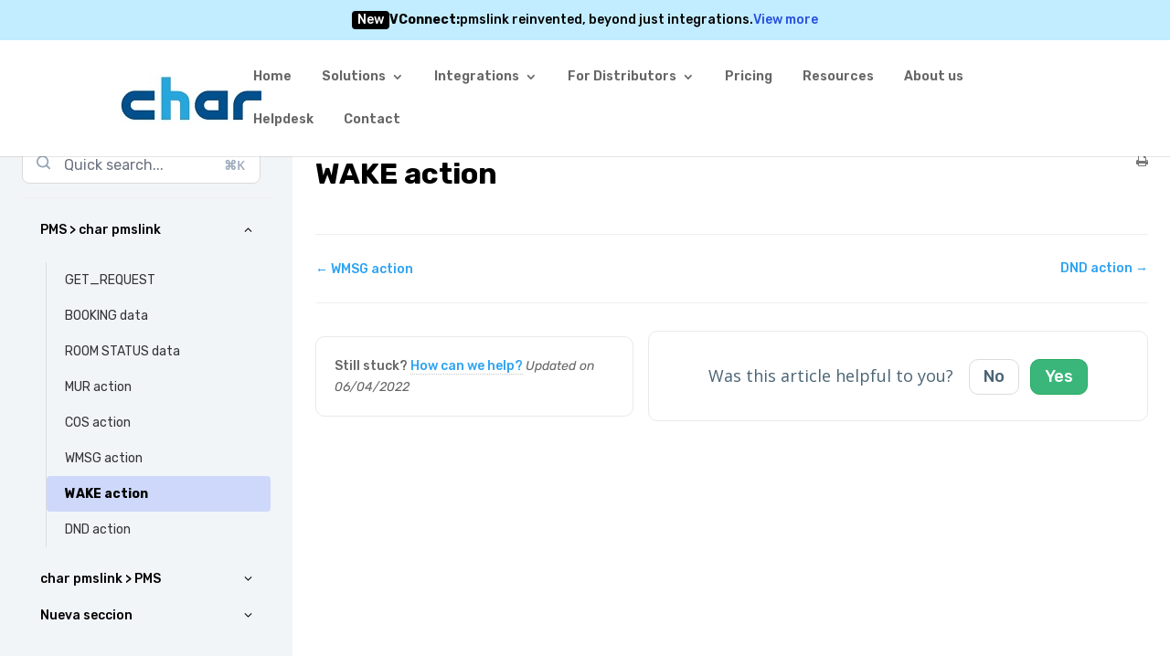

--- FILE ---
content_type: text/html; charset=UTF-8
request_url: https://charpmslink.com/docs/prueba-doc-gari/api-prueba/wake-action/
body_size: 50441
content:
<!DOCTYPE html>
<html lang="en-GB">
<head>
	<meta charset="UTF-8" />
<meta http-equiv="X-UA-Compatible" content="IE=edge">
	<link rel="pingback" href="https://charpmslink.com/xmlrpc.php" />

	<script type="text/javascript">
		document.documentElement.className = 'js';
	</script>

	<link rel="preconnect" href="https://fonts.gstatic.com" crossorigin /><style id="et-divi-open-sans-inline-css">/* Original: https://fonts.googleapis.com/css?family=Open+Sans:300italic,400italic,600italic,700italic,800italic,400,300,600,700,800&#038;subset=latin,latin-ext&#038;display=swap *//* User Agent: Mozilla/5.0 (Unknown; Linux x86_64) AppleWebKit/538.1 (KHTML, like Gecko) Safari/538.1 Daum/4.1 */@font-face {font-family: 'Open Sans';font-style: italic;font-weight: 300;font-stretch: normal;font-display: swap;src: url(https://fonts.gstatic.com/s/opensans/v44/memQYaGs126MiZpBA-UFUIcVXSCEkx2cmqvXlWq8tWZ0Pw86hd0Rk5hkWV4exQ.ttf) format('truetype');}@font-face {font-family: 'Open Sans';font-style: italic;font-weight: 400;font-stretch: normal;font-display: swap;src: url(https://fonts.gstatic.com/s/opensans/v44/memQYaGs126MiZpBA-UFUIcVXSCEkx2cmqvXlWq8tWZ0Pw86hd0Rk8ZkWV4exQ.ttf) format('truetype');}@font-face {font-family: 'Open Sans';font-style: italic;font-weight: 600;font-stretch: normal;font-display: swap;src: url(https://fonts.gstatic.com/s/opensans/v44/memQYaGs126MiZpBA-UFUIcVXSCEkx2cmqvXlWq8tWZ0Pw86hd0RkxhjWV4exQ.ttf) format('truetype');}@font-face {font-family: 'Open Sans';font-style: italic;font-weight: 700;font-stretch: normal;font-display: swap;src: url(https://fonts.gstatic.com/s/opensans/v44/memQYaGs126MiZpBA-UFUIcVXSCEkx2cmqvXlWq8tWZ0Pw86hd0RkyFjWV4exQ.ttf) format('truetype');}@font-face {font-family: 'Open Sans';font-style: italic;font-weight: 800;font-stretch: normal;font-display: swap;src: url(https://fonts.gstatic.com/s/opensans/v44/memQYaGs126MiZpBA-UFUIcVXSCEkx2cmqvXlWq8tWZ0Pw86hd0Rk0ZjWV4exQ.ttf) format('truetype');}@font-face {font-family: 'Open Sans';font-style: normal;font-weight: 300;font-stretch: normal;font-display: swap;src: url(https://fonts.gstatic.com/s/opensans/v44/memSYaGs126MiZpBA-UvWbX2vVnXBbObj2OVZyOOSr4dVJWUgsiH0B4uaVc.ttf) format('truetype');}@font-face {font-family: 'Open Sans';font-style: normal;font-weight: 400;font-stretch: normal;font-display: swap;src: url(https://fonts.gstatic.com/s/opensans/v44/memSYaGs126MiZpBA-UvWbX2vVnXBbObj2OVZyOOSr4dVJWUgsjZ0B4uaVc.ttf) format('truetype');}@font-face {font-family: 'Open Sans';font-style: normal;font-weight: 600;font-stretch: normal;font-display: swap;src: url(https://fonts.gstatic.com/s/opensans/v44/memSYaGs126MiZpBA-UvWbX2vVnXBbObj2OVZyOOSr4dVJWUgsgH1x4uaVc.ttf) format('truetype');}@font-face {font-family: 'Open Sans';font-style: normal;font-weight: 700;font-stretch: normal;font-display: swap;src: url(https://fonts.gstatic.com/s/opensans/v44/memSYaGs126MiZpBA-UvWbX2vVnXBbObj2OVZyOOSr4dVJWUgsg-1x4uaVc.ttf) format('truetype');}@font-face {font-family: 'Open Sans';font-style: normal;font-weight: 800;font-stretch: normal;font-display: swap;src: url(https://fonts.gstatic.com/s/opensans/v44/memSYaGs126MiZpBA-UvWbX2vVnXBbObj2OVZyOOSr4dVJWUgshZ1x4uaVc.ttf) format('truetype');}/* User Agent: Mozilla/5.0 (Windows NT 6.1; WOW64; rv:27.0) Gecko/20100101 Firefox/27.0 */@font-face {font-family: 'Open Sans';font-style: italic;font-weight: 300;font-stretch: normal;font-display: swap;src: url(https://fonts.gstatic.com/l/font?kit=memQYaGs126MiZpBA-UFUIcVXSCEkx2cmqvXlWq8tWZ0Pw86hd0Rk5hkWV4exg&skey=743457fe2cc29280&v=v44) format('woff');}@font-face {font-family: 'Open Sans';font-style: italic;font-weight: 400;font-stretch: normal;font-display: swap;src: url(https://fonts.gstatic.com/l/font?kit=memQYaGs126MiZpBA-UFUIcVXSCEkx2cmqvXlWq8tWZ0Pw86hd0Rk8ZkWV4exg&skey=743457fe2cc29280&v=v44) format('woff');}@font-face {font-family: 'Open Sans';font-style: italic;font-weight: 600;font-stretch: normal;font-display: swap;src: url(https://fonts.gstatic.com/l/font?kit=memQYaGs126MiZpBA-UFUIcVXSCEkx2cmqvXlWq8tWZ0Pw86hd0RkxhjWV4exg&skey=743457fe2cc29280&v=v44) format('woff');}@font-face {font-family: 'Open Sans';font-style: italic;font-weight: 700;font-stretch: normal;font-display: swap;src: url(https://fonts.gstatic.com/l/font?kit=memQYaGs126MiZpBA-UFUIcVXSCEkx2cmqvXlWq8tWZ0Pw86hd0RkyFjWV4exg&skey=743457fe2cc29280&v=v44) format('woff');}@font-face {font-family: 'Open Sans';font-style: italic;font-weight: 800;font-stretch: normal;font-display: swap;src: url(https://fonts.gstatic.com/l/font?kit=memQYaGs126MiZpBA-UFUIcVXSCEkx2cmqvXlWq8tWZ0Pw86hd0Rk0ZjWV4exg&skey=743457fe2cc29280&v=v44) format('woff');}@font-face {font-family: 'Open Sans';font-style: normal;font-weight: 300;font-stretch: normal;font-display: swap;src: url(https://fonts.gstatic.com/l/font?kit=memSYaGs126MiZpBA-UvWbX2vVnXBbObj2OVZyOOSr4dVJWUgsiH0B4uaVQ&skey=62c1cbfccc78b4b2&v=v44) format('woff');}@font-face {font-family: 'Open Sans';font-style: normal;font-weight: 400;font-stretch: normal;font-display: swap;src: url(https://fonts.gstatic.com/l/font?kit=memSYaGs126MiZpBA-UvWbX2vVnXBbObj2OVZyOOSr4dVJWUgsjZ0B4uaVQ&skey=62c1cbfccc78b4b2&v=v44) format('woff');}@font-face {font-family: 'Open Sans';font-style: normal;font-weight: 600;font-stretch: normal;font-display: swap;src: url(https://fonts.gstatic.com/l/font?kit=memSYaGs126MiZpBA-UvWbX2vVnXBbObj2OVZyOOSr4dVJWUgsgH1x4uaVQ&skey=62c1cbfccc78b4b2&v=v44) format('woff');}@font-face {font-family: 'Open Sans';font-style: normal;font-weight: 700;font-stretch: normal;font-display: swap;src: url(https://fonts.gstatic.com/l/font?kit=memSYaGs126MiZpBA-UvWbX2vVnXBbObj2OVZyOOSr4dVJWUgsg-1x4uaVQ&skey=62c1cbfccc78b4b2&v=v44) format('woff');}@font-face {font-family: 'Open Sans';font-style: normal;font-weight: 800;font-stretch: normal;font-display: swap;src: url(https://fonts.gstatic.com/l/font?kit=memSYaGs126MiZpBA-UvWbX2vVnXBbObj2OVZyOOSr4dVJWUgshZ1x4uaVQ&skey=62c1cbfccc78b4b2&v=v44) format('woff');}/* User Agent: Mozilla/5.0 (Windows NT 6.3; rv:39.0) Gecko/20100101 Firefox/39.0 */@font-face {font-family: 'Open Sans';font-style: italic;font-weight: 300;font-stretch: normal;font-display: swap;src: url(https://fonts.gstatic.com/s/opensans/v44/memQYaGs126MiZpBA-UFUIcVXSCEkx2cmqvXlWq8tWZ0Pw86hd0Rk5hkWV4ewA.woff2) format('woff2');}@font-face {font-family: 'Open Sans';font-style: italic;font-weight: 400;font-stretch: normal;font-display: swap;src: url(https://fonts.gstatic.com/s/opensans/v44/memQYaGs126MiZpBA-UFUIcVXSCEkx2cmqvXlWq8tWZ0Pw86hd0Rk8ZkWV4ewA.woff2) format('woff2');}@font-face {font-family: 'Open Sans';font-style: italic;font-weight: 600;font-stretch: normal;font-display: swap;src: url(https://fonts.gstatic.com/s/opensans/v44/memQYaGs126MiZpBA-UFUIcVXSCEkx2cmqvXlWq8tWZ0Pw86hd0RkxhjWV4ewA.woff2) format('woff2');}@font-face {font-family: 'Open Sans';font-style: italic;font-weight: 700;font-stretch: normal;font-display: swap;src: url(https://fonts.gstatic.com/s/opensans/v44/memQYaGs126MiZpBA-UFUIcVXSCEkx2cmqvXlWq8tWZ0Pw86hd0RkyFjWV4ewA.woff2) format('woff2');}@font-face {font-family: 'Open Sans';font-style: italic;font-weight: 800;font-stretch: normal;font-display: swap;src: url(https://fonts.gstatic.com/s/opensans/v44/memQYaGs126MiZpBA-UFUIcVXSCEkx2cmqvXlWq8tWZ0Pw86hd0Rk0ZjWV4ewA.woff2) format('woff2');}@font-face {font-family: 'Open Sans';font-style: normal;font-weight: 300;font-stretch: normal;font-display: swap;src: url(https://fonts.gstatic.com/s/opensans/v44/memSYaGs126MiZpBA-UvWbX2vVnXBbObj2OVZyOOSr4dVJWUgsiH0B4uaVI.woff2) format('woff2');}@font-face {font-family: 'Open Sans';font-style: normal;font-weight: 400;font-stretch: normal;font-display: swap;src: url(https://fonts.gstatic.com/s/opensans/v44/memSYaGs126MiZpBA-UvWbX2vVnXBbObj2OVZyOOSr4dVJWUgsjZ0B4uaVI.woff2) format('woff2');}@font-face {font-family: 'Open Sans';font-style: normal;font-weight: 600;font-stretch: normal;font-display: swap;src: url(https://fonts.gstatic.com/s/opensans/v44/memSYaGs126MiZpBA-UvWbX2vVnXBbObj2OVZyOOSr4dVJWUgsgH1x4uaVI.woff2) format('woff2');}@font-face {font-family: 'Open Sans';font-style: normal;font-weight: 700;font-stretch: normal;font-display: swap;src: url(https://fonts.gstatic.com/s/opensans/v44/memSYaGs126MiZpBA-UvWbX2vVnXBbObj2OVZyOOSr4dVJWUgsg-1x4uaVI.woff2) format('woff2');}@font-face {font-family: 'Open Sans';font-style: normal;font-weight: 800;font-stretch: normal;font-display: swap;src: url(https://fonts.gstatic.com/s/opensans/v44/memSYaGs126MiZpBA-UvWbX2vVnXBbObj2OVZyOOSr4dVJWUgshZ1x4uaVI.woff2) format('woff2');}</style><style id="et-builder-googlefonts-cached-inline">/* Original: https://fonts.googleapis.com/css?family=Rubik:300,regular,500,600,700,800,900,300italic,italic,500italic,600italic,700italic,800italic,900italic&#038;subset=latin,latin-ext&#038;display=swap *//* User Agent: Mozilla/5.0 (Unknown; Linux x86_64) AppleWebKit/538.1 (KHTML, like Gecko) Safari/538.1 Daum/4.1 */@font-face {font-family: 'Rubik';font-style: italic;font-weight: 300;font-display: swap;src: url(https://fonts.gstatic.com/s/rubik/v31/iJWbBXyIfDnIV7nEt3KSJbVDV49rz8sDE3U5f4c.ttf) format('truetype');}@font-face {font-family: 'Rubik';font-style: italic;font-weight: 400;font-display: swap;src: url(https://fonts.gstatic.com/s/rubik/v31/iJWbBXyIfDnIV7nEt3KSJbVDV49rz8tdE3U5f4c.ttf) format('truetype');}@font-face {font-family: 'Rubik';font-style: italic;font-weight: 500;font-display: swap;src: url(https://fonts.gstatic.com/s/rubik/v31/iJWbBXyIfDnIV7nEt3KSJbVDV49rz8tvE3U5f4c.ttf) format('truetype');}@font-face {font-family: 'Rubik';font-style: italic;font-weight: 600;font-display: swap;src: url(https://fonts.gstatic.com/s/rubik/v31/iJWbBXyIfDnIV7nEt3KSJbVDV49rz8uDFHU5f4c.ttf) format('truetype');}@font-face {font-family: 'Rubik';font-style: italic;font-weight: 700;font-display: swap;src: url(https://fonts.gstatic.com/s/rubik/v31/iJWbBXyIfDnIV7nEt3KSJbVDV49rz8u6FHU5f4c.ttf) format('truetype');}@font-face {font-family: 'Rubik';font-style: italic;font-weight: 800;font-display: swap;src: url(https://fonts.gstatic.com/s/rubik/v31/iJWbBXyIfDnIV7nEt3KSJbVDV49rz8vdFHU5f4c.ttf) format('truetype');}@font-face {font-family: 'Rubik';font-style: italic;font-weight: 900;font-display: swap;src: url(https://fonts.gstatic.com/s/rubik/v31/iJWbBXyIfDnIV7nEt3KSJbVDV49rz8v0FHU5f4c.ttf) format('truetype');}@font-face {font-family: 'Rubik';font-style: normal;font-weight: 300;font-display: swap;src: url(https://fonts.gstatic.com/s/rubik/v31/iJWZBXyIfDnIV5PNhY1KTN7Z-Yh-WYiFWUUw.ttf) format('truetype');}@font-face {font-family: 'Rubik';font-style: normal;font-weight: 400;font-display: swap;src: url(https://fonts.gstatic.com/s/rubik/v31/iJWZBXyIfDnIV5PNhY1KTN7Z-Yh-B4iFWUUw.ttf) format('truetype');}@font-face {font-family: 'Rubik';font-style: normal;font-weight: 500;font-display: swap;src: url(https://fonts.gstatic.com/s/rubik/v31/iJWZBXyIfDnIV5PNhY1KTN7Z-Yh-NYiFWUUw.ttf) format('truetype');}@font-face {font-family: 'Rubik';font-style: normal;font-weight: 600;font-display: swap;src: url(https://fonts.gstatic.com/s/rubik/v31/iJWZBXyIfDnIV5PNhY1KTN7Z-Yh-2Y-FWUUw.ttf) format('truetype');}@font-face {font-family: 'Rubik';font-style: normal;font-weight: 700;font-display: swap;src: url(https://fonts.gstatic.com/s/rubik/v31/iJWZBXyIfDnIV5PNhY1KTN7Z-Yh-4I-FWUUw.ttf) format('truetype');}@font-face {font-family: 'Rubik';font-style: normal;font-weight: 800;font-display: swap;src: url(https://fonts.gstatic.com/s/rubik/v31/iJWZBXyIfDnIV5PNhY1KTN7Z-Yh-h4-FWUUw.ttf) format('truetype');}@font-face {font-family: 'Rubik';font-style: normal;font-weight: 900;font-display: swap;src: url(https://fonts.gstatic.com/s/rubik/v31/iJWZBXyIfDnIV5PNhY1KTN7Z-Yh-ro-FWUUw.ttf) format('truetype');}/* User Agent: Mozilla/5.0 (Windows NT 6.1; WOW64; rv:27.0) Gecko/20100101 Firefox/27.0 */@font-face {font-family: 'Rubik';font-style: italic;font-weight: 300;font-display: swap;src: url(https://fonts.gstatic.com/l/font?kit=iJWbBXyIfDnIV7nEt3KSJbVDV49rz8sDE3U5f4Q&skey=80e52bf85b0b1958&v=v31) format('woff');}@font-face {font-family: 'Rubik';font-style: italic;font-weight: 400;font-display: swap;src: url(https://fonts.gstatic.com/l/font?kit=iJWbBXyIfDnIV7nEt3KSJbVDV49rz8tdE3U5f4Q&skey=80e52bf85b0b1958&v=v31) format('woff');}@font-face {font-family: 'Rubik';font-style: italic;font-weight: 500;font-display: swap;src: url(https://fonts.gstatic.com/l/font?kit=iJWbBXyIfDnIV7nEt3KSJbVDV49rz8tvE3U5f4Q&skey=80e52bf85b0b1958&v=v31) format('woff');}@font-face {font-family: 'Rubik';font-style: italic;font-weight: 600;font-display: swap;src: url(https://fonts.gstatic.com/l/font?kit=iJWbBXyIfDnIV7nEt3KSJbVDV49rz8uDFHU5f4Q&skey=80e52bf85b0b1958&v=v31) format('woff');}@font-face {font-family: 'Rubik';font-style: italic;font-weight: 700;font-display: swap;src: url(https://fonts.gstatic.com/l/font?kit=iJWbBXyIfDnIV7nEt3KSJbVDV49rz8u6FHU5f4Q&skey=80e52bf85b0b1958&v=v31) format('woff');}@font-face {font-family: 'Rubik';font-style: italic;font-weight: 800;font-display: swap;src: url(https://fonts.gstatic.com/l/font?kit=iJWbBXyIfDnIV7nEt3KSJbVDV49rz8vdFHU5f4Q&skey=80e52bf85b0b1958&v=v31) format('woff');}@font-face {font-family: 'Rubik';font-style: italic;font-weight: 900;font-display: swap;src: url(https://fonts.gstatic.com/l/font?kit=iJWbBXyIfDnIV7nEt3KSJbVDV49rz8v0FHU5f4Q&skey=80e52bf85b0b1958&v=v31) format('woff');}@font-face {font-family: 'Rubik';font-style: normal;font-weight: 300;font-display: swap;src: url(https://fonts.gstatic.com/l/font?kit=iJWZBXyIfDnIV5PNhY1KTN7Z-Yh-WYiFWUUz&skey=cee854e66788286d&v=v31) format('woff');}@font-face {font-family: 'Rubik';font-style: normal;font-weight: 400;font-display: swap;src: url(https://fonts.gstatic.com/l/font?kit=iJWZBXyIfDnIV5PNhY1KTN7Z-Yh-B4iFWUUz&skey=cee854e66788286d&v=v31) format('woff');}@font-face {font-family: 'Rubik';font-style: normal;font-weight: 500;font-display: swap;src: url(https://fonts.gstatic.com/l/font?kit=iJWZBXyIfDnIV5PNhY1KTN7Z-Yh-NYiFWUUz&skey=cee854e66788286d&v=v31) format('woff');}@font-face {font-family: 'Rubik';font-style: normal;font-weight: 600;font-display: swap;src: url(https://fonts.gstatic.com/l/font?kit=iJWZBXyIfDnIV5PNhY1KTN7Z-Yh-2Y-FWUUz&skey=cee854e66788286d&v=v31) format('woff');}@font-face {font-family: 'Rubik';font-style: normal;font-weight: 700;font-display: swap;src: url(https://fonts.gstatic.com/l/font?kit=iJWZBXyIfDnIV5PNhY1KTN7Z-Yh-4I-FWUUz&skey=cee854e66788286d&v=v31) format('woff');}@font-face {font-family: 'Rubik';font-style: normal;font-weight: 800;font-display: swap;src: url(https://fonts.gstatic.com/l/font?kit=iJWZBXyIfDnIV5PNhY1KTN7Z-Yh-h4-FWUUz&skey=cee854e66788286d&v=v31) format('woff');}@font-face {font-family: 'Rubik';font-style: normal;font-weight: 900;font-display: swap;src: url(https://fonts.gstatic.com/l/font?kit=iJWZBXyIfDnIV5PNhY1KTN7Z-Yh-ro-FWUUz&skey=cee854e66788286d&v=v31) format('woff');}/* User Agent: Mozilla/5.0 (Windows NT 6.3; rv:39.0) Gecko/20100101 Firefox/39.0 */@font-face {font-family: 'Rubik';font-style: italic;font-weight: 300;font-display: swap;src: url(https://fonts.gstatic.com/s/rubik/v31/iJWbBXyIfDnIV7nEt3KSJbVDV49rz8sDE3U5f4I.woff2) format('woff2');}@font-face {font-family: 'Rubik';font-style: italic;font-weight: 400;font-display: swap;src: url(https://fonts.gstatic.com/s/rubik/v31/iJWbBXyIfDnIV7nEt3KSJbVDV49rz8tdE3U5f4I.woff2) format('woff2');}@font-face {font-family: 'Rubik';font-style: italic;font-weight: 500;font-display: swap;src: url(https://fonts.gstatic.com/s/rubik/v31/iJWbBXyIfDnIV7nEt3KSJbVDV49rz8tvE3U5f4I.woff2) format('woff2');}@font-face {font-family: 'Rubik';font-style: italic;font-weight: 600;font-display: swap;src: url(https://fonts.gstatic.com/s/rubik/v31/iJWbBXyIfDnIV7nEt3KSJbVDV49rz8uDFHU5f4I.woff2) format('woff2');}@font-face {font-family: 'Rubik';font-style: italic;font-weight: 700;font-display: swap;src: url(https://fonts.gstatic.com/s/rubik/v31/iJWbBXyIfDnIV7nEt3KSJbVDV49rz8u6FHU5f4I.woff2) format('woff2');}@font-face {font-family: 'Rubik';font-style: italic;font-weight: 800;font-display: swap;src: url(https://fonts.gstatic.com/s/rubik/v31/iJWbBXyIfDnIV7nEt3KSJbVDV49rz8vdFHU5f4I.woff2) format('woff2');}@font-face {font-family: 'Rubik';font-style: italic;font-weight: 900;font-display: swap;src: url(https://fonts.gstatic.com/s/rubik/v31/iJWbBXyIfDnIV7nEt3KSJbVDV49rz8v0FHU5f4I.woff2) format('woff2');}@font-face {font-family: 'Rubik';font-style: normal;font-weight: 300;font-display: swap;src: url(https://fonts.gstatic.com/s/rubik/v31/iJWZBXyIfDnIV5PNhY1KTN7Z-Yh-WYiFWUU1.woff2) format('woff2');}@font-face {font-family: 'Rubik';font-style: normal;font-weight: 400;font-display: swap;src: url(https://fonts.gstatic.com/s/rubik/v31/iJWZBXyIfDnIV5PNhY1KTN7Z-Yh-B4iFWUU1.woff2) format('woff2');}@font-face {font-family: 'Rubik';font-style: normal;font-weight: 500;font-display: swap;src: url(https://fonts.gstatic.com/s/rubik/v31/iJWZBXyIfDnIV5PNhY1KTN7Z-Yh-NYiFWUU1.woff2) format('woff2');}@font-face {font-family: 'Rubik';font-style: normal;font-weight: 600;font-display: swap;src: url(https://fonts.gstatic.com/s/rubik/v31/iJWZBXyIfDnIV5PNhY1KTN7Z-Yh-2Y-FWUU1.woff2) format('woff2');}@font-face {font-family: 'Rubik';font-style: normal;font-weight: 700;font-display: swap;src: url(https://fonts.gstatic.com/s/rubik/v31/iJWZBXyIfDnIV5PNhY1KTN7Z-Yh-4I-FWUU1.woff2) format('woff2');}@font-face {font-family: 'Rubik';font-style: normal;font-weight: 800;font-display: swap;src: url(https://fonts.gstatic.com/s/rubik/v31/iJWZBXyIfDnIV5PNhY1KTN7Z-Yh-h4-FWUU1.woff2) format('woff2');}@font-face {font-family: 'Rubik';font-style: normal;font-weight: 900;font-display: swap;src: url(https://fonts.gstatic.com/s/rubik/v31/iJWZBXyIfDnIV5PNhY1KTN7Z-Yh-ro-FWUU1.woff2) format('woff2');}</style><meta name='robots' content='index, follow, max-image-preview:large, max-snippet:-1, max-video-preview:-1' />
<script id="cookieyes" type="text/javascript" src="https://cdn-cookieyes.com/client_data/f5ce26d79f0f161dd91e7315/script.js"></script>
<!-- Google Tag Manager for WordPress by gtm4wp.com -->
<script data-cfasync="false" data-pagespeed-no-defer>
	var gtm4wp_datalayer_name = "dataLayer";
	var dataLayer = dataLayer || [];
</script>
<!-- End Google Tag Manager for WordPress by gtm4wp.com --><script type="text/javascript">
			let jqueryParams=[],jQuery=function(r){return jqueryParams=[...jqueryParams,r],jQuery},$=function(r){return jqueryParams=[...jqueryParams,r],$};window.jQuery=jQuery,window.$=jQuery;let customHeadScripts=!1;jQuery.fn=jQuery.prototype={},$.fn=jQuery.prototype={},jQuery.noConflict=function(r){if(window.jQuery)return jQuery=window.jQuery,$=window.jQuery,customHeadScripts=!0,jQuery.noConflict},jQuery.ready=function(r){jqueryParams=[...jqueryParams,r]},$.ready=function(r){jqueryParams=[...jqueryParams,r]},jQuery.load=function(r){jqueryParams=[...jqueryParams,r]},$.load=function(r){jqueryParams=[...jqueryParams,r]},jQuery.fn.ready=function(r){jqueryParams=[...jqueryParams,r]},$.fn.ready=function(r){jqueryParams=[...jqueryParams,r]};</script>
	<!-- This site is optimized with the Yoast SEO plugin v26.8 - https://yoast.com/product/yoast-seo-wordpress/ -->
	<title>WAKE action &#8211; CHAR PMSLINK</title>
	<link rel="canonical" href="https://charpmslink.com/docs/prueba-doc-gari/api-prueba/wake-action/" />
	<meta property="og:locale" content="en_GB" />
	<meta property="og:type" content="article" />
	<meta property="og:title" content="WAKE action &#8211; CHAR PMSLINK" />
	<meta property="og:url" content="https://charpmslink.com/docs/prueba-doc-gari/api-prueba/wake-action/" />
	<meta property="og:site_name" content="CHAR PMSLINK" />
	<meta name="twitter:card" content="summary_large_image" />
	<script type="application/ld+json" class="yoast-schema-graph">{"@context":"https://schema.org","@graph":[{"@type":"WebPage","@id":"https://charpmslink.com/docs/prueba-doc-gari/api-prueba/wake-action/","url":"https://charpmslink.com/docs/prueba-doc-gari/api-prueba/wake-action/","name":"WAKE action &#8211; CHAR PMSLINK","isPartOf":{"@id":"https://charpmslink.com/#website"},"datePublished":"2022-04-06T09:31:02+00:00","breadcrumb":{"@id":"https://charpmslink.com/docs/prueba-doc-gari/api-prueba/wake-action/#breadcrumb"},"inLanguage":"en-GB","potentialAction":[{"@type":"ReadAction","target":["https://charpmslink.com/docs/prueba-doc-gari/api-prueba/wake-action/"]}]},{"@type":"BreadcrumbList","@id":"https://charpmslink.com/docs/prueba-doc-gari/api-prueba/wake-action/#breadcrumb","itemListElement":[{"@type":"ListItem","position":1,"name":"Home","item":"https://charpmslink.com/"},{"@type":"ListItem","position":2,"name":"Prueba doc gari","item":"https://charpmslink.com/?post_type=docs&p=30545"},{"@type":"ListItem","position":3,"name":"PMS > char pmslink","item":"https://charpmslink.com/docs/prueba-doc-gari/api-prueba/"},{"@type":"ListItem","position":4,"name":"WAKE action"}]},{"@type":"WebSite","@id":"https://charpmslink.com/#website","url":"https://charpmslink.com/","name":"CHAR PMSLINK","description":"Hospitality integration for PMS / PBX / IPTV / Hotspot / ...","publisher":{"@id":"https://charpmslink.com/#organization"},"potentialAction":[{"@type":"SearchAction","target":{"@type":"EntryPoint","urlTemplate":"https://charpmslink.com/?s={search_term_string}"},"query-input":{"@type":"PropertyValueSpecification","valueRequired":true,"valueName":"search_term_string"}}],"inLanguage":"en-GB"},{"@type":"Organization","@id":"https://charpmslink.com/#organization","name":"PMSLink - char","url":"https://charpmslink.com/","logo":{"@type":"ImageObject","inLanguage":"en-GB","@id":"https://charpmslink.com/#/schema/logo/image/","url":"https://charpmslink.com/wp-content/uploads/2020/01/char_logo_155x56.jpg","contentUrl":"https://charpmslink.com/wp-content/uploads/2020/01/char_logo_155x56.jpg","width":155,"height":56,"caption":"PMSLink - char"},"image":{"@id":"https://charpmslink.com/#/schema/logo/image/"},"sameAs":["https://www.linkedin.com/company/char-desarrollo-de-sistemas/"]}]}</script>
	<!-- / Yoast SEO plugin. -->


<link rel='dns-prefetch' href='//fonts.googleapis.com' />
<link rel="alternate" title="oEmbed (JSON)" type="application/json+oembed" href="https://charpmslink.com/wp-json/oembed/1.0/embed?url=https%3A%2F%2Fcharpmslink.com%2Fdocs%2Fprueba-doc-gari%2Fapi-prueba%2Fwake-action%2F" />
<link rel="alternate" title="oEmbed (XML)" type="text/xml+oembed" href="https://charpmslink.com/wp-json/oembed/1.0/embed?url=https%3A%2F%2Fcharpmslink.com%2Fdocs%2Fprueba-doc-gari%2Fapi-prueba%2Fwake-action%2F&#038;format=xml" />
		<!-- This site uses the Google Analytics by MonsterInsights plugin v9.11.1 - Using Analytics tracking - https://www.monsterinsights.com/ -->
							<script src="//www.googletagmanager.com/gtag/js?id=G-MV9YBMXCNJ"  data-cfasync="false" data-wpfc-render="false" type="text/javascript" async></script>
			<script data-cfasync="false" data-wpfc-render="false" type="text/javascript">
				var mi_version = '9.11.1';
				var mi_track_user = true;
				var mi_no_track_reason = '';
								var MonsterInsightsDefaultLocations = {"page_location":"https:\/\/charpmslink.com\/docs\/prueba-doc-gari\/api-prueba\/wake-action\/"};
								if ( typeof MonsterInsightsPrivacyGuardFilter === 'function' ) {
					var MonsterInsightsLocations = (typeof MonsterInsightsExcludeQuery === 'object') ? MonsterInsightsPrivacyGuardFilter( MonsterInsightsExcludeQuery ) : MonsterInsightsPrivacyGuardFilter( MonsterInsightsDefaultLocations );
				} else {
					var MonsterInsightsLocations = (typeof MonsterInsightsExcludeQuery === 'object') ? MonsterInsightsExcludeQuery : MonsterInsightsDefaultLocations;
				}

								var disableStrs = [
										'ga-disable-G-MV9YBMXCNJ',
									];

				/* Function to detect opted out users */
				function __gtagTrackerIsOptedOut() {
					for (var index = 0; index < disableStrs.length; index++) {
						if (document.cookie.indexOf(disableStrs[index] + '=true') > -1) {
							return true;
						}
					}

					return false;
				}

				/* Disable tracking if the opt-out cookie exists. */
				if (__gtagTrackerIsOptedOut()) {
					for (var index = 0; index < disableStrs.length; index++) {
						window[disableStrs[index]] = true;
					}
				}

				/* Opt-out function */
				function __gtagTrackerOptout() {
					for (var index = 0; index < disableStrs.length; index++) {
						document.cookie = disableStrs[index] + '=true; expires=Thu, 31 Dec 2099 23:59:59 UTC; path=/';
						window[disableStrs[index]] = true;
					}
				}

				if ('undefined' === typeof gaOptout) {
					function gaOptout() {
						__gtagTrackerOptout();
					}
				}
								window.dataLayer = window.dataLayer || [];

				window.MonsterInsightsDualTracker = {
					helpers: {},
					trackers: {},
				};
				if (mi_track_user) {
					function __gtagDataLayer() {
						dataLayer.push(arguments);
					}

					function __gtagTracker(type, name, parameters) {
						if (!parameters) {
							parameters = {};
						}

						if (parameters.send_to) {
							__gtagDataLayer.apply(null, arguments);
							return;
						}

						if (type === 'event') {
														parameters.send_to = monsterinsights_frontend.v4_id;
							var hookName = name;
							if (typeof parameters['event_category'] !== 'undefined') {
								hookName = parameters['event_category'] + ':' + name;
							}

							if (typeof MonsterInsightsDualTracker.trackers[hookName] !== 'undefined') {
								MonsterInsightsDualTracker.trackers[hookName](parameters);
							} else {
								__gtagDataLayer('event', name, parameters);
							}
							
						} else {
							__gtagDataLayer.apply(null, arguments);
						}
					}

					__gtagTracker('js', new Date());
					__gtagTracker('set', {
						'developer_id.dZGIzZG': true,
											});
					if ( MonsterInsightsLocations.page_location ) {
						__gtagTracker('set', MonsterInsightsLocations);
					}
										__gtagTracker('config', 'G-MV9YBMXCNJ', {"forceSSL":"true","link_attribution":"true"} );
										window.gtag = __gtagTracker;										(function () {
						/* https://developers.google.com/analytics/devguides/collection/analyticsjs/ */
						/* ga and __gaTracker compatibility shim. */
						var noopfn = function () {
							return null;
						};
						var newtracker = function () {
							return new Tracker();
						};
						var Tracker = function () {
							return null;
						};
						var p = Tracker.prototype;
						p.get = noopfn;
						p.set = noopfn;
						p.send = function () {
							var args = Array.prototype.slice.call(arguments);
							args.unshift('send');
							__gaTracker.apply(null, args);
						};
						var __gaTracker = function () {
							var len = arguments.length;
							if (len === 0) {
								return;
							}
							var f = arguments[len - 1];
							if (typeof f !== 'object' || f === null || typeof f.hitCallback !== 'function') {
								if ('send' === arguments[0]) {
									var hitConverted, hitObject = false, action;
									if ('event' === arguments[1]) {
										if ('undefined' !== typeof arguments[3]) {
											hitObject = {
												'eventAction': arguments[3],
												'eventCategory': arguments[2],
												'eventLabel': arguments[4],
												'value': arguments[5] ? arguments[5] : 1,
											}
										}
									}
									if ('pageview' === arguments[1]) {
										if ('undefined' !== typeof arguments[2]) {
											hitObject = {
												'eventAction': 'page_view',
												'page_path': arguments[2],
											}
										}
									}
									if (typeof arguments[2] === 'object') {
										hitObject = arguments[2];
									}
									if (typeof arguments[5] === 'object') {
										Object.assign(hitObject, arguments[5]);
									}
									if ('undefined' !== typeof arguments[1].hitType) {
										hitObject = arguments[1];
										if ('pageview' === hitObject.hitType) {
											hitObject.eventAction = 'page_view';
										}
									}
									if (hitObject) {
										action = 'timing' === arguments[1].hitType ? 'timing_complete' : hitObject.eventAction;
										hitConverted = mapArgs(hitObject);
										__gtagTracker('event', action, hitConverted);
									}
								}
								return;
							}

							function mapArgs(args) {
								var arg, hit = {};
								var gaMap = {
									'eventCategory': 'event_category',
									'eventAction': 'event_action',
									'eventLabel': 'event_label',
									'eventValue': 'event_value',
									'nonInteraction': 'non_interaction',
									'timingCategory': 'event_category',
									'timingVar': 'name',
									'timingValue': 'value',
									'timingLabel': 'event_label',
									'page': 'page_path',
									'location': 'page_location',
									'title': 'page_title',
									'referrer' : 'page_referrer',
								};
								for (arg in args) {
																		if (!(!args.hasOwnProperty(arg) || !gaMap.hasOwnProperty(arg))) {
										hit[gaMap[arg]] = args[arg];
									} else {
										hit[arg] = args[arg];
									}
								}
								return hit;
							}

							try {
								f.hitCallback();
							} catch (ex) {
							}
						};
						__gaTracker.create = newtracker;
						__gaTracker.getByName = newtracker;
						__gaTracker.getAll = function () {
							return [];
						};
						__gaTracker.remove = noopfn;
						__gaTracker.loaded = true;
						window['__gaTracker'] = __gaTracker;
					})();
									} else {
										console.log("");
					(function () {
						function __gtagTracker() {
							return null;
						}

						window['__gtagTracker'] = __gtagTracker;
						window['gtag'] = __gtagTracker;
					})();
									}
			</script>
							<!-- / Google Analytics by MonsterInsights -->
		<meta content="Divi v.4.27.5" name="generator"/><link rel='stylesheet' id='ags-divi-icons-css' href='https://charpmslink.com/wp-content/plugins/wp-and-divi-icons/css/icons.min.css?ver=1.6.3' type='text/css' media='all' />
<link rel='stylesheet' id='ags-divi-icons-fo-icons-css' href='https://charpmslink.com/wp-content/plugins/wp-and-divi-icons/icon-packs/free-icons/agsdi-icons.min.css?ver=1.6.3' type='text/css' media='all' />
<link rel='stylesheet' id='wedocs-block-style-css' href='https://charpmslink.com/wp-content/plugins/wedocs/assets/build/style-block.css?ver=83934dcee7266c4af1bad5e7312150fc' type='text/css' media='all' />
<link rel='stylesheet' id='wedocs-styles-css' href='https://charpmslink.com/wp-content/plugins/wedocs/assets/build/frontend.css?ver=1768482372' type='text/css' media='all' />
<style id='wp-block-library-inline-css' type='text/css'>
:root{--wp-block-synced-color:#7a00df;--wp-block-synced-color--rgb:122,0,223;--wp-bound-block-color:var(--wp-block-synced-color);--wp-editor-canvas-background:#ddd;--wp-admin-theme-color:#007cba;--wp-admin-theme-color--rgb:0,124,186;--wp-admin-theme-color-darker-10:#006ba1;--wp-admin-theme-color-darker-10--rgb:0,107,160.5;--wp-admin-theme-color-darker-20:#005a87;--wp-admin-theme-color-darker-20--rgb:0,90,135;--wp-admin-border-width-focus:2px}@media (min-resolution:192dpi){:root{--wp-admin-border-width-focus:1.5px}}.wp-element-button{cursor:pointer}:root .has-very-light-gray-background-color{background-color:#eee}:root .has-very-dark-gray-background-color{background-color:#313131}:root .has-very-light-gray-color{color:#eee}:root .has-very-dark-gray-color{color:#313131}:root .has-vivid-green-cyan-to-vivid-cyan-blue-gradient-background{background:linear-gradient(135deg,#00d084,#0693e3)}:root .has-purple-crush-gradient-background{background:linear-gradient(135deg,#34e2e4,#4721fb 50%,#ab1dfe)}:root .has-hazy-dawn-gradient-background{background:linear-gradient(135deg,#faaca8,#dad0ec)}:root .has-subdued-olive-gradient-background{background:linear-gradient(135deg,#fafae1,#67a671)}:root .has-atomic-cream-gradient-background{background:linear-gradient(135deg,#fdd79a,#004a59)}:root .has-nightshade-gradient-background{background:linear-gradient(135deg,#330968,#31cdcf)}:root .has-midnight-gradient-background{background:linear-gradient(135deg,#020381,#2874fc)}:root{--wp--preset--font-size--normal:16px;--wp--preset--font-size--huge:42px}.has-regular-font-size{font-size:1em}.has-larger-font-size{font-size:2.625em}.has-normal-font-size{font-size:var(--wp--preset--font-size--normal)}.has-huge-font-size{font-size:var(--wp--preset--font-size--huge)}.has-text-align-center{text-align:center}.has-text-align-left{text-align:left}.has-text-align-right{text-align:right}.has-fit-text{white-space:nowrap!important}#end-resizable-editor-section{display:none}.aligncenter{clear:both}.items-justified-left{justify-content:flex-start}.items-justified-center{justify-content:center}.items-justified-right{justify-content:flex-end}.items-justified-space-between{justify-content:space-between}.screen-reader-text{border:0;clip-path:inset(50%);height:1px;margin:-1px;overflow:hidden;padding:0;position:absolute;width:1px;word-wrap:normal!important}.screen-reader-text:focus{background-color:#ddd;clip-path:none;color:#444;display:block;font-size:1em;height:auto;left:5px;line-height:normal;padding:15px 23px 14px;text-decoration:none;top:5px;width:auto;z-index:100000}html :where(.has-border-color){border-style:solid}html :where([style*=border-top-color]){border-top-style:solid}html :where([style*=border-right-color]){border-right-style:solid}html :where([style*=border-bottom-color]){border-bottom-style:solid}html :where([style*=border-left-color]){border-left-style:solid}html :where([style*=border-width]){border-style:solid}html :where([style*=border-top-width]){border-top-style:solid}html :where([style*=border-right-width]){border-right-style:solid}html :where([style*=border-bottom-width]){border-bottom-style:solid}html :where([style*=border-left-width]){border-left-style:solid}html :where(img[class*=wp-image-]){height:auto;max-width:100%}:where(figure){margin:0 0 1em}html :where(.is-position-sticky){--wp-admin--admin-bar--position-offset:var(--wp-admin--admin-bar--height,0px)}@media screen and (max-width:600px){html :where(.is-position-sticky){--wp-admin--admin-bar--position-offset:0px}}

/*# sourceURL=wp-block-library-inline-css */
</style><style id='global-styles-inline-css' type='text/css'>
:root{--wp--preset--aspect-ratio--square: 1;--wp--preset--aspect-ratio--4-3: 4/3;--wp--preset--aspect-ratio--3-4: 3/4;--wp--preset--aspect-ratio--3-2: 3/2;--wp--preset--aspect-ratio--2-3: 2/3;--wp--preset--aspect-ratio--16-9: 16/9;--wp--preset--aspect-ratio--9-16: 9/16;--wp--preset--color--black: #000000;--wp--preset--color--cyan-bluish-gray: #abb8c3;--wp--preset--color--white: #ffffff;--wp--preset--color--pale-pink: #f78da7;--wp--preset--color--vivid-red: #cf2e2e;--wp--preset--color--luminous-vivid-orange: #ff6900;--wp--preset--color--luminous-vivid-amber: #fcb900;--wp--preset--color--light-green-cyan: #7bdcb5;--wp--preset--color--vivid-green-cyan: #00d084;--wp--preset--color--pale-cyan-blue: #8ed1fc;--wp--preset--color--vivid-cyan-blue: #0693e3;--wp--preset--color--vivid-purple: #9b51e0;--wp--preset--gradient--vivid-cyan-blue-to-vivid-purple: linear-gradient(135deg,rgb(6,147,227) 0%,rgb(155,81,224) 100%);--wp--preset--gradient--light-green-cyan-to-vivid-green-cyan: linear-gradient(135deg,rgb(122,220,180) 0%,rgb(0,208,130) 100%);--wp--preset--gradient--luminous-vivid-amber-to-luminous-vivid-orange: linear-gradient(135deg,rgb(252,185,0) 0%,rgb(255,105,0) 100%);--wp--preset--gradient--luminous-vivid-orange-to-vivid-red: linear-gradient(135deg,rgb(255,105,0) 0%,rgb(207,46,46) 100%);--wp--preset--gradient--very-light-gray-to-cyan-bluish-gray: linear-gradient(135deg,rgb(238,238,238) 0%,rgb(169,184,195) 100%);--wp--preset--gradient--cool-to-warm-spectrum: linear-gradient(135deg,rgb(74,234,220) 0%,rgb(151,120,209) 20%,rgb(207,42,186) 40%,rgb(238,44,130) 60%,rgb(251,105,98) 80%,rgb(254,248,76) 100%);--wp--preset--gradient--blush-light-purple: linear-gradient(135deg,rgb(255,206,236) 0%,rgb(152,150,240) 100%);--wp--preset--gradient--blush-bordeaux: linear-gradient(135deg,rgb(254,205,165) 0%,rgb(254,45,45) 50%,rgb(107,0,62) 100%);--wp--preset--gradient--luminous-dusk: linear-gradient(135deg,rgb(255,203,112) 0%,rgb(199,81,192) 50%,rgb(65,88,208) 100%);--wp--preset--gradient--pale-ocean: linear-gradient(135deg,rgb(255,245,203) 0%,rgb(182,227,212) 50%,rgb(51,167,181) 100%);--wp--preset--gradient--electric-grass: linear-gradient(135deg,rgb(202,248,128) 0%,rgb(113,206,126) 100%);--wp--preset--gradient--midnight: linear-gradient(135deg,rgb(2,3,129) 0%,rgb(40,116,252) 100%);--wp--preset--font-size--small: 13px;--wp--preset--font-size--medium: 20px;--wp--preset--font-size--large: 36px;--wp--preset--font-size--x-large: 42px;--wp--preset--spacing--20: 0.44rem;--wp--preset--spacing--30: 0.67rem;--wp--preset--spacing--40: 1rem;--wp--preset--spacing--50: 1.5rem;--wp--preset--spacing--60: 2.25rem;--wp--preset--spacing--70: 3.38rem;--wp--preset--spacing--80: 5.06rem;--wp--preset--shadow--natural: 6px 6px 9px rgba(0, 0, 0, 0.2);--wp--preset--shadow--deep: 12px 12px 50px rgba(0, 0, 0, 0.4);--wp--preset--shadow--sharp: 6px 6px 0px rgba(0, 0, 0, 0.2);--wp--preset--shadow--outlined: 6px 6px 0px -3px rgb(255, 255, 255), 6px 6px rgb(0, 0, 0);--wp--preset--shadow--crisp: 6px 6px 0px rgb(0, 0, 0);}:root { --wp--style--global--content-size: 823px;--wp--style--global--wide-size: 1080px; }:where(body) { margin: 0; }.wp-site-blocks > .alignleft { float: left; margin-right: 2em; }.wp-site-blocks > .alignright { float: right; margin-left: 2em; }.wp-site-blocks > .aligncenter { justify-content: center; margin-left: auto; margin-right: auto; }:where(.is-layout-flex){gap: 0.5em;}:where(.is-layout-grid){gap: 0.5em;}.is-layout-flow > .alignleft{float: left;margin-inline-start: 0;margin-inline-end: 2em;}.is-layout-flow > .alignright{float: right;margin-inline-start: 2em;margin-inline-end: 0;}.is-layout-flow > .aligncenter{margin-left: auto !important;margin-right: auto !important;}.is-layout-constrained > .alignleft{float: left;margin-inline-start: 0;margin-inline-end: 2em;}.is-layout-constrained > .alignright{float: right;margin-inline-start: 2em;margin-inline-end: 0;}.is-layout-constrained > .aligncenter{margin-left: auto !important;margin-right: auto !important;}.is-layout-constrained > :where(:not(.alignleft):not(.alignright):not(.alignfull)){max-width: var(--wp--style--global--content-size);margin-left: auto !important;margin-right: auto !important;}.is-layout-constrained > .alignwide{max-width: var(--wp--style--global--wide-size);}body .is-layout-flex{display: flex;}.is-layout-flex{flex-wrap: wrap;align-items: center;}.is-layout-flex > :is(*, div){margin: 0;}body .is-layout-grid{display: grid;}.is-layout-grid > :is(*, div){margin: 0;}body{padding-top: 0px;padding-right: 0px;padding-bottom: 0px;padding-left: 0px;}:root :where(.wp-element-button, .wp-block-button__link){background-color: #32373c;border-width: 0;color: #fff;font-family: inherit;font-size: inherit;font-style: inherit;font-weight: inherit;letter-spacing: inherit;line-height: inherit;padding-top: calc(0.667em + 2px);padding-right: calc(1.333em + 2px);padding-bottom: calc(0.667em + 2px);padding-left: calc(1.333em + 2px);text-decoration: none;text-transform: inherit;}.has-black-color{color: var(--wp--preset--color--black) !important;}.has-cyan-bluish-gray-color{color: var(--wp--preset--color--cyan-bluish-gray) !important;}.has-white-color{color: var(--wp--preset--color--white) !important;}.has-pale-pink-color{color: var(--wp--preset--color--pale-pink) !important;}.has-vivid-red-color{color: var(--wp--preset--color--vivid-red) !important;}.has-luminous-vivid-orange-color{color: var(--wp--preset--color--luminous-vivid-orange) !important;}.has-luminous-vivid-amber-color{color: var(--wp--preset--color--luminous-vivid-amber) !important;}.has-light-green-cyan-color{color: var(--wp--preset--color--light-green-cyan) !important;}.has-vivid-green-cyan-color{color: var(--wp--preset--color--vivid-green-cyan) !important;}.has-pale-cyan-blue-color{color: var(--wp--preset--color--pale-cyan-blue) !important;}.has-vivid-cyan-blue-color{color: var(--wp--preset--color--vivid-cyan-blue) !important;}.has-vivid-purple-color{color: var(--wp--preset--color--vivid-purple) !important;}.has-black-background-color{background-color: var(--wp--preset--color--black) !important;}.has-cyan-bluish-gray-background-color{background-color: var(--wp--preset--color--cyan-bluish-gray) !important;}.has-white-background-color{background-color: var(--wp--preset--color--white) !important;}.has-pale-pink-background-color{background-color: var(--wp--preset--color--pale-pink) !important;}.has-vivid-red-background-color{background-color: var(--wp--preset--color--vivid-red) !important;}.has-luminous-vivid-orange-background-color{background-color: var(--wp--preset--color--luminous-vivid-orange) !important;}.has-luminous-vivid-amber-background-color{background-color: var(--wp--preset--color--luminous-vivid-amber) !important;}.has-light-green-cyan-background-color{background-color: var(--wp--preset--color--light-green-cyan) !important;}.has-vivid-green-cyan-background-color{background-color: var(--wp--preset--color--vivid-green-cyan) !important;}.has-pale-cyan-blue-background-color{background-color: var(--wp--preset--color--pale-cyan-blue) !important;}.has-vivid-cyan-blue-background-color{background-color: var(--wp--preset--color--vivid-cyan-blue) !important;}.has-vivid-purple-background-color{background-color: var(--wp--preset--color--vivid-purple) !important;}.has-black-border-color{border-color: var(--wp--preset--color--black) !important;}.has-cyan-bluish-gray-border-color{border-color: var(--wp--preset--color--cyan-bluish-gray) !important;}.has-white-border-color{border-color: var(--wp--preset--color--white) !important;}.has-pale-pink-border-color{border-color: var(--wp--preset--color--pale-pink) !important;}.has-vivid-red-border-color{border-color: var(--wp--preset--color--vivid-red) !important;}.has-luminous-vivid-orange-border-color{border-color: var(--wp--preset--color--luminous-vivid-orange) !important;}.has-luminous-vivid-amber-border-color{border-color: var(--wp--preset--color--luminous-vivid-amber) !important;}.has-light-green-cyan-border-color{border-color: var(--wp--preset--color--light-green-cyan) !important;}.has-vivid-green-cyan-border-color{border-color: var(--wp--preset--color--vivid-green-cyan) !important;}.has-pale-cyan-blue-border-color{border-color: var(--wp--preset--color--pale-cyan-blue) !important;}.has-vivid-cyan-blue-border-color{border-color: var(--wp--preset--color--vivid-cyan-blue) !important;}.has-vivid-purple-border-color{border-color: var(--wp--preset--color--vivid-purple) !important;}.has-vivid-cyan-blue-to-vivid-purple-gradient-background{background: var(--wp--preset--gradient--vivid-cyan-blue-to-vivid-purple) !important;}.has-light-green-cyan-to-vivid-green-cyan-gradient-background{background: var(--wp--preset--gradient--light-green-cyan-to-vivid-green-cyan) !important;}.has-luminous-vivid-amber-to-luminous-vivid-orange-gradient-background{background: var(--wp--preset--gradient--luminous-vivid-amber-to-luminous-vivid-orange) !important;}.has-luminous-vivid-orange-to-vivid-red-gradient-background{background: var(--wp--preset--gradient--luminous-vivid-orange-to-vivid-red) !important;}.has-very-light-gray-to-cyan-bluish-gray-gradient-background{background: var(--wp--preset--gradient--very-light-gray-to-cyan-bluish-gray) !important;}.has-cool-to-warm-spectrum-gradient-background{background: var(--wp--preset--gradient--cool-to-warm-spectrum) !important;}.has-blush-light-purple-gradient-background{background: var(--wp--preset--gradient--blush-light-purple) !important;}.has-blush-bordeaux-gradient-background{background: var(--wp--preset--gradient--blush-bordeaux) !important;}.has-luminous-dusk-gradient-background{background: var(--wp--preset--gradient--luminous-dusk) !important;}.has-pale-ocean-gradient-background{background: var(--wp--preset--gradient--pale-ocean) !important;}.has-electric-grass-gradient-background{background: var(--wp--preset--gradient--electric-grass) !important;}.has-midnight-gradient-background{background: var(--wp--preset--gradient--midnight) !important;}.has-small-font-size{font-size: var(--wp--preset--font-size--small) !important;}.has-medium-font-size{font-size: var(--wp--preset--font-size--medium) !important;}.has-large-font-size{font-size: var(--wp--preset--font-size--large) !important;}.has-x-large-font-size{font-size: var(--wp--preset--font-size--x-large) !important;}
/*# sourceURL=global-styles-inline-css */
</style>

<link rel='stylesheet' id='wp-components-css' href='https://charpmslink.com/wp-includes/css/dist/components/style.min.css?ver=83934dcee7266c4af1bad5e7312150fc' type='text/css' media='all' />
<link rel='stylesheet' id='wp-preferences-css' href='https://charpmslink.com/wp-includes/css/dist/preferences/style.min.css?ver=83934dcee7266c4af1bad5e7312150fc' type='text/css' media='all' />
<link rel='stylesheet' id='wp-block-editor-css' href='https://charpmslink.com/wp-includes/css/dist/block-editor/style.min.css?ver=83934dcee7266c4af1bad5e7312150fc' type='text/css' media='all' />
<link rel='stylesheet' id='popup-maker-block-library-style-css' href='https://charpmslink.com/wp-content/plugins/popup-maker/dist/packages/block-library-style.css?ver=dbea705cfafe089d65f1' type='text/css' media='all' />
<link rel='stylesheet' id='wpfcas-font-awesome-css' href='https://charpmslink.com/wp-content/plugins/wp-featured-content-and-slider/assets/css/font-awesome.min.css?ver=1.7.6' type='text/css' media='all' />
<link rel='stylesheet' id='wpfcas_style-css' href='https://charpmslink.com/wp-content/plugins/wp-featured-content-and-slider/assets/css/featured-content-style.css?ver=1.7.6' type='text/css' media='all' />
<link rel='stylesheet' id='wpfcas_slick_style-css' href='https://charpmslink.com/wp-content/plugins/wp-featured-content-and-slider/assets/css/slick.css?ver=1.7.6' type='text/css' media='all' />
<link rel='stylesheet' id='googlefonts-css' href='https://fonts.googleapis.com/css?family=Rubik:400,500,600,700&subset=latin' type='text/css' media='all' />
<link rel='stylesheet' id='tablepress-default-css' href='https://charpmslink.com/wp-content/plugins/tablepress/css/build/default.css?ver=3.2.6' type='text/css' media='all' />
<link rel='stylesheet' id='popup-maker-site-css' href='//charpmslink.com/wp-content/uploads/pum/pum-site-styles.css?generated=1765951301&#038;ver=1.21.5' type='text/css' media='all' />
<link rel='stylesheet' id='divi-style-pum-css' href='https://charpmslink.com/wp-content/themes/Divi/style-static.min.css?ver=4.27.5' type='text/css' media='all' />
<script type="text/javascript" src="https://charpmslink.com/wp-includes/js/jquery/jquery.min.js?ver=3.7.1" id="jquery-core-js"></script>
<script type="text/javascript" src="https://charpmslink.com/wp-includes/js/jquery/jquery-migrate.min.js?ver=3.4.1" id="jquery-migrate-js"></script>
<script type="text/javascript" id="jquery-js-after">
/* <![CDATA[ */
jqueryParams.length&&$.each(jqueryParams,function(e,r){if("function"==typeof r){var n=String(r);n.replace("$","jQuery");var a=new Function("return "+n)();$(document).ready(a)}});
//# sourceURL=jquery-js-after
/* ]]> */
</script>
<script type="text/javascript" id="ags-divi-icons-js-extra">
/* <![CDATA[ */
var ags_divi_icons_config = {"pluginDirUrl":"https://charpmslink.com/wp-content/plugins/wp-and-divi-icons"};
//# sourceURL=ags-divi-icons-js-extra
/* ]]> */
</script>
<script type="text/javascript" src="https://charpmslink.com/wp-content/plugins/wp-and-divi-icons/js/icons.min.js?ver=1.6.3" id="ags-divi-icons-js"></script>
<script type="text/javascript" src="https://charpmslink.com/wp-content/plugins/wp-and-divi-icons/icon-packs/free-icons/agsdi-icons.min.js?ver=1.6.3" id="ags-divi-icons-fo-js"></script>
<script type="text/javascript" src="https://charpmslink.com/wp-content/plugins/google-analytics-for-wordpress/assets/js/frontend-gtag.js?ver=9.11.1" id="monsterinsights-frontend-script-js" async="async" data-wp-strategy="async"></script>
<script data-cfasync="false" data-wpfc-render="false" type="text/javascript" id='monsterinsights-frontend-script-js-extra'>/* <![CDATA[ */
var monsterinsights_frontend = {"js_events_tracking":"true","download_extensions":"doc,pdf,ppt,zip,xls,docx,pptx,xlsx","inbound_paths":"[{\"path\":\"\\\/contact\\\/\",\"label\":\"contact\"}]","home_url":"https:\/\/charpmslink.com","hash_tracking":"false","v4_id":"G-MV9YBMXCNJ"};/* ]]> */
</script>
<link rel="https://api.w.org/" href="https://charpmslink.com/wp-json/" /><link rel="alternate" title="JSON" type="application/json" href="https://charpmslink.com/wp-json/wp/v2/docs/30563" /><!-- start Simple Custom CSS and JS -->
<script type="text/javascript">
jQuery(document).ready(function( $ ){
	
///////////////////
// STEPS
///////////////////
	
var step_on = "step-1";
	
$(".hdiw-in .tabs-conatiner .tab-in").click(function() {
	$(".hdiw-in .tabs-conatiner .tab-in").removeClass("selected");
	$(this).addClass("selected");
	step_on = $(this).attr('name');
	$(".hdiw-in .steps").css("display", "none");
	$("." + step_on).css("display", "flex");
});
	
	
    
});



</script>
<!-- end Simple Custom CSS and JS -->
<!-- start Simple Custom CSS and JS -->
<script type="text/javascript">
jQuery(document).ready(function( $ ){

/*************************************
*************************************

CAMBIO TEXTO HEADER HOME

*************************************
*************************************/

function changeText(){
    $("#header-text span.change").delay(2000).animate({opacity:0},function(){
        $(this).text("LOCKS").animate({opacity:1},function(){
            $(this).delay(2000).animate({opacity:0},function(){
                $(this).text("WIFI").animate({opacity:1},function(){
                    $(this).delay(2000).animate({opacity:0},function(){
                        $(this).text("IPTV").animate({opacity:1},function(){
							$(this).delay(2000).animate({opacity:0},function(){
								$(this).text("GRMS").animate({opacity:1},function(){
									$(this).delay(2000).animate({opacity:0},function(){
										$(this).text("PBX").animate({opacity:1},function(){
											changeText();
										});
									});
								});
							});
                        });
                    });
                });
            });
        });
    });
};
	
changeText();
	
	
/*************************************
*************************************

HOME, HOVER SISTEMAS

*************************************
*************************************/

$( ".hover-pms" ).on( "mouseover", function() {
  	$( ".sistemas_home_1" ).hide();
	$( ".sistemas_home_2" ).hide();
	$( ".sistemas_home_3" ).show();
});
	
$( ".hover-other" ).on( "mouseover", function() {
  	$( ".sistemas_home_1" ).hide();
	$( ".sistemas_home_3" ).hide();
	$( ".sistemas_home_2" ).show();
});
	
$( ".hover-pms" ).on( "mouseout", function() {
  	$( ".sistemas_home_3" ).hide();
	$( ".sistemas_home_2" ).hide();
	$( ".sistemas_home_1" ).show();
});
	
$( ".hover-other" ).on( "mouseout", function() {
  	$( ".sistemas_home_3" ).hide();
	$( ".sistemas_home_2" ).hide();
	$( ".sistemas_home_1" ).show();
});
	
/*************************************
*************************************

SUBMENU

*************************************
*************************************/
	
/**/
$( "#menu-item-28519").on( "mouseenter", function() {
  	$( ".submenu-out-container" ).show();
});
	
$( "#menu-item-28519").on( "mouseleave", function() {
	setTimeout(function() { 
		$( ".submenu-out-container" ).hide();
	}, 100);
});
	
$( ".submenu-in-container").on( "mouseenter", function() {
  	$( ".submenu-out-container" ).addClass("show");
});
	
$( ".submenu-in-container").on( "mouseleave", function() {
  	$( ".submenu-out-container" ).removeClass("show");
});
	
	
/*************************************
*************************************

FOR DISTRIBUTOR CARRUSEL

*************************************
*************************************/

	
/*********
TIEMPO
*********/
	
var imgon = 2;

function changeImg() {
	
	if (stoop == 1) {
		return false;
	} else {
	
	setTimeout(function() { 
		
		if ((imgon == 1) && (stoop == 0)) {
			$("#distributor-header-img .img-container .img-container-in img" ).hide();
			$("#distributor-header-img .img-container .img-container-in img.bullet-1-pbx" ).show();
			$("#distributor-header-img .bullet-container span").removeClass("selected");
			$("#distributor-header-img .bullet-container span[name='bullet-1-pbx']").addClass("selected");
			imgon = 2;
			changeImg();
		} else {
			if ((imgon == 2) && (stoop == 0)) {
				$("#distributor-header-img .img-container .img-container-in img" ).hide();
				$("#distributor-header-img .img-container .img-container-in img.bullet-2-keycard" ).show();
				$("#distributor-header-img .bullet-container span").removeClass("selected");
				$("#distributor-header-img .bullet-container span[name='bullet-2-keycard']").addClass("selected");
				imgon = 3;
				changeImg();
			} else {
				if ((imgon == 3) && (stoop == 0)) {
					$("#distributor-header-img .img-container .img-container-in img" ).hide();
					$("#distributor-header-img .img-container .img-container-in img.bullet-3-hotspot" ).show();
					$("#distributor-header-img .bullet-container span").removeClass("selected");
					$("#distributor-header-img .bullet-container span[name='bullet-3-hotspot']").addClass("selected");
					imgon = 4;
					changeImg();
				} else {
					if ((imgon == 4) && (stoop == 0)) {
						$("#distributor-header-img .img-container .img-container-in img" ).hide();
						$("#distributor-header-img .img-container .img-container-in img.bullet-4-iptv" ).show();
						$("#distributor-header-img .bullet-container span").removeClass("selected");
						$("#distributor-header-img .bullet-container span[name='bullet-4-iptv']").addClass("selected");
						imgon = 5;
						changeImg();
					} else {
						if ((imgon == 5) && (stoop == 0)) {
							$("#distributor-header-img .img-container .img-container-in img" ).hide();
							$("#distributor-header-img .img-container .img-container-in img.bullet-5-automation" ).show();
							$("#distributor-header-img .bullet-container span").removeClass("selected");
							$("#distributor-header-img .bullet-container span[name='bullet-5-automation']").addClass("selected");
							imgon = 1;
							changeImg();
						}
						
					}
					
				}
			
			}
		}
		
	}, 4000);
	}
	
	
};
	
changeImg();
	
/*********
CLICK
*********/

var stoop = 0;
	
$("#distributor-header-img .bullet-container span").on( "click", function() {
  	$("#distributor-header-img .bullet-container span").removeClass("selected");
	$(this).addClass("selected");
	$("#distributor-header-img .img-container .img-container-in img" ).hide();
	var content = $(this).attr('name');
	$("#distributor-header-img .img-container .img-container-in img." + content).show();
	stoop = 1;
	changeImg();
});
	
	
/*************************************
*************************************

CALCULADORA

*************************************
*************************************/
	
/*********
SWITCH PESTAÑAS
*********/
	
$(".distributor-selector-out .single").on( "click", function() {
  	$(".distributor-selector-out .year").removeClass("selected");
	$(this).addClass("selected");
	$(".show-single-operation" ).show();
	$(".show-year-estimation" ).hide();
});
	
$(".distributor-selector-out .year").on( "click", function() {
  	$(".distributor-selector-out .single").removeClass("selected");
	$(this).addClass("selected");
	$(".show-single-operation" ).hide();
	$(".show-year-estimation" ).show();
});
	
/*********
CALCULO COSTES
*********/
	
var NumRooms;
var MarginSaas;
var MarginSaas1;
var MarginLicense;
var MarginLicense1;
var PriceSaas = 4;
var PriceLicense = 3;
	
$(".show-year-estimation-intro input").on("input", function() {
	NumRooms = $(this).val();
	/*
	if ((NumeroSistemas1 > 1) && (NumeroHabitaciones1 > 0)) {
		$("#form-habitaciones").removeClass("btn-no-active");
	} else {
		$("#form-habitaciones").addClass("btn-no-active");
	}*/
});
	
$(".show-year-estimation-intro .btn-main").addClass("btn-active");
	
$(".show-year-estimation-intro .btn-main.btn-active").on("click", function() {
	MarginSaas = (NumRooms * 0.25 * PriceSaas).toFixed(1);
	MarginLicense = (NumRooms * 0.25 * PriceLicense).toFixed(1);
	MarginSaas1= Intl.NumberFormat('es-CL').format(MarginSaas);
	MarginLicense1= Intl.NumberFormat('es-CL').format(MarginLicense);
	$(".show-year-estimation table").show();
	$(".show-year-estimation a.link").show();
	$(".show-year-estimation tbody tr.saas span").text(MarginSaas1);
	$(".show-year-estimation tbody td.license span").text(MarginLicense1);
});
	
/*********
SHOW DISTRBUTOR
*********/
	
const queryString = window.location.search;
const urlParams = new URLSearchParams(queryString);
const Distributor = urlParams.get('dis');
const Hotel = urlParams.get('hotel');
const Feedback = urlParams.get('sent');

/* Poner "yes" si hay que activarlo de nuevo */
if (Distributor == "yessssss") {
	$(".new-pricing-section-dis").show();
	$(".new-pricing-section-general").hide();
	$(".distributor-selector-out").show();
	$("#calculate-pricing-out p.main-title").html("Calculate the cost of pmslink<br>and your margins reselling it");
}

/* Poner "yes" si hay que activarlo de nuevo */
if (Hotel == "yesssssss") {
	$(".new-pricing-section-dis").show();
	$(".new-pricing-section-general").hide();
}

	
/*********
PRICE GENERAL
*********/
	
var pbx_system = "";
var key_system = "";
var hot_system = "";
var iptv_system = "";
var automation_system = "";
var app_system = "";
var hsk_system = "";
var other_system = "";
var room_numbers;
	
$(".new-pricing-section-general .price-example #form-habitaciones").on("click", function() {
	$(".new-pricing-section-general .solicitud-1-1").hide();
	$(".new-pricing-section-general .solicitud-1-2").show();
	
	room_numbers = $(".divhabitaciones .chabitaciones").val();
	$("#wpforms-29667-field_31-container input").prop("value", room_numbers);
	
	if ($(".checkbox-label input.pbx-system").is(":checked")) {
		pbx_system = "PBX, ";
	}
	if ($(".checkbox-label input.key-system").is(":checked")) {
		key_system = "KEY SYSTEM, ";
	}
	if ($(".checkbox-label input.hot-system").is(":checked")) {
		hot_system = "HOTSPOT, ";
	}
	if ($(".checkbox-label input.iptv-system").is(":checked")) {
		iptv_system = "IPTV, ";
	}
	if ($(".checkbox-label input.automation-system").is(":checked")) {
		automation_system = "AUTOMATION, ";
	}
	if ($(".checkbox-label input.app-system").is(":checked")) {
		app_system = "GUEST APP, ";
	}
	if ($(".checkbox-label input.hsk-system").is(":checked")) {
		hsk_system = "HOUSEKEEPING, ";
	}
	if ($(".checkbox-label input.other-system").is(":checked")) {
		other_system = "OTHER";
	}
	
	var systems_all = pbx_system + key_system + hot_system + iptv_system +automation_system +app_system + hsk_system + other_system;

	$(".get-systems input").prop("value", systems_all);

});
	
if (Feedback == "ok") {
	$(".new-pricing-section-general .feedback-ok-container").show();
	setTimeout(function(){ 
          $([document.documentElement, document.body]).animate({
          scrollTop: $("#example").offset().top-50
          }, 500);
      }, 300);  
}
	
/*********
MOBILE PRICE TYPES
*********/
	
var type_on = "saas";

$(".arrows span.left").on("click", function() {
	
	$(".mobile-conditions").hide();
	
	if (type_on == "saas") {
		type_on = "licencia";
		$(".arrows p").text("Licence");
		$(".licencia-conditions").show();
		
		} else {
			if (type_on == "licencia") {
				type_on = "ss";
				$(".arrows p").text("Software Suscription");
				$(".ss-conditions").show();
			} else {
				if (type_on == "ss") {
					type_on = "saas";
					$(".arrows p").text("SaaS");
					$(".saas-conditions").show();
				}
			}
		}
	
});
	

$(".arrows span.rigth").on("click", function() {
	
	$(".mobile-conditions").hide();
	
	if (type_on == "saas") {
		type_on = "ss";
		$(".arrows p").text("Software Suscription");
		$(".ss-conditions").show();
		
		} else {
			if (type_on == "ss") {
				type_on = "licence";
				$(".arrows p").text("Licence");
				$(".licencia-conditions").show();
			} else {
				if (type_on == "licence") {
					type_on = "saas";
					$(".arrows p").text("SaaS");
					$(".saas-conditions").show();
				}
			}
		}
	
});

	

/*************************************
*************************************

SWAP LOGOS CLOUD

*************************************
*************************************/
	
$(".dots-box-out .each-dot").on("click", function() {
	var logo = $(this).attr('name');
	$(".new-section-in-cloud .systems-box-out .each-system").hide();
	$(".new-section-in-cloud .systems-box-out ."+logo).show();
	$(".dots-box-out .each-dot").removeClass('selected');
	$(this).addClass('selected');
});
	
/*
$(".new-section-in-cloud .systems-box-out .each-system").draggable({ 
	drag: function (event, ui) { 
		alert("jola");
		$(".res").html("<b>Draggable Drag.</b><br>"); 
    } 
}); 
*/
	


	

	
	
	
	
	





																	  

	

	
	
	
	
	
	
	
	
	
	
	
});

</script>
<!-- end Simple Custom CSS and JS -->
<!-- start Simple Custom CSS and JS -->
<script type="text/javascript">
jQuery(document).ready(function( $ ){
	
/************************************
PESTAÑAS RECURSOS
************************************/

$('.html-distributor-general-recursos .tab-articulos').click(function(){
	$('.html-distributor-general-recursos .distributor-general-recursos-faq').hide();
	$('.html-distributor-general-recursos .distributor-general-recursos-articulos').show();
	$(this).addClass("selected");
	$('.html-distributor-general-recursos .tab-faq').removeClass("selected");
});
	
$('.html-distributor-general-recursos .tab-faq').click(function(){
	$('.html-distributor-general-recursos .distributor-general-recursos-faq').show();
	$('.html-distributor-general-recursos .distributor-general-recursos-articulos').hide();
	$(this).addClass("selected");
	$('.html-distributor-general-recursos .tab-articulos').removeClass("selected");
});
	
/************************************
KNOWLEDBGE BASE
************************************/
	
/** Leer el ID del name y añadir HREF **/
$('[id^="epkb-faqs-article-"]').each(function() {
    var newhref = this.id.replace(/epkb-faqs-article-/, "");
	$(this).attr('href', 'https://charpmslink.com/?p='+newhref);
	//$("#" + newid).html($(this).html())
})
	
/** Activar link del DIV **/
$('.epkb-faqs__item-container').click(function(){
	var pagina = $(this).attr('href');
	window.open(pagina, '_blank');
    return false;
});
	
/** Cambiar títulos **/
$('#epkb-faqs-cat-68 > div > h3').text('Documents');
	
	

/************************************
PRUEBA BAJA FORMS
************************************/

const queryString = window.location.search;
const urlParams = new URLSearchParams(queryString);
const license = urlParams.get('license');

$('#bajaformularioid iframe').load(function() {
	$('#bajaformularioid iframe').contents().find('#SingleLine-li').find('.tempContDiv').find('span').find('input').attr('value', license);
	//$('#bajaformularioid iframe').contents().find('#SingleLine-li > .tempContDiv > span > input').attr('value', license);
});

	

});


</script>
<!-- end Simple Custom CSS and JS -->
<!-- start Simple Custom CSS and JS -->
<script type="text/javascript">
	
	$(document).ready(function () { 

			$(".form-uppercase input[type=text]").keyup(function () {  
				$(this).val($(this).val().toUpperCase());  
			});  
    }); 
	




</script>
<!-- end Simple Custom CSS and JS -->
<!-- start Simple Custom CSS and JS -->
<script type="text/javascript">
jQuery(document).ready(function( $ ){


//////////////////////////////////////////////////////////////////////////////////////////////////////////////////////////////////
//////////////////////////////////////////////////////////////////////////////////////////////////////////////////////////////////

// MENU LATERAL
	
//////////////////////////////////////////////////////////////////////////////////////////////////////////////////////////////////
//////////////////////////////////////////////////////////////////////////////////////////////////////////////////////////////////
	

// Ocultar el menu
$(".eckb-article-toc").css("opacity","0");
	


setTimeout(function() { 
	
// Añadir clases a títulos
$(".eckb-article-toc__level-1 a:contains(PMS > Integrated System)").parent().addClass("metodo-1");
$(".eckb-article-toc__level-1 a:contains(PMS > PBX System)").parent().addClass("metodo-1");
$(".eckb-article-toc__level-1 a:contains(PMS > pmslink)").parent().addClass("metodo-1");
$(".eckb-article-toc__level-1 a:contains(API Keycard)").parent().addClass("metodo-1");
$(".eckb-article-toc__level-1 a:contains(Integrated System > PMS)").parent().addClass("metodo-2");
$(".eckb-article-toc__level-1 a:contains(pmslink > PMS)").parent().addClass("metodo-2");
	
// Añadir clases a títulos HOW TO
$(".eckb-article-toc__level-1 a:contains(1. Contacto inicial y estudio de viabilidad)").parent().addClass("metodo-1");
$(".eckb-article-toc__level-1 a:contains(2. Acuerdo de integración)").parent().addClass("metodo-2");
$(".eckb-article-toc__level-1 a:contains(3.1. Integración mediante API de char)").parent().addClass("metodo-3");
$(".eckb-article-toc__level-1 a:contains(3.2. Integración mediante tu API)").parent().addClass("metodo-4");
$(".eckb-article-toc__level-1 a:contains(4. Comunicación)").parent().addClass("metodo-5");
$(".eckb-article-toc__level-1 a:contains(5. Colaboración)").parent().addClass("metodo-6");
	
//Ocultar funcionalidades 
$(".eckb-article-toc__level-2 a:contains(DESCRIPTION)").parent().addClass("metodo-hide");
$(".eckb-article-toc__level-2 a:contains(INFORMATION FROM PBX TO CHAR PMSLINK)").parent().addClass("metodo-hide");
$(".eckb-article-toc__level-2 a:contains(INFORMATION FROM CHAR PMSLINK PBX)").parent().addClass("metodo-hide");
	
// Ocultar level 2
$(".metodo-1").nextUntil(".eckb-article-toc__level-1").hide();
$(".metodo-2").nextUntil(".eckb-article-toc__level-1").hide();
$(".metodo-3").nextUntil(".eckb-article-toc__level-1").hide();
$(".metodo-4").nextUntil(".eckb-article-toc__level-1").hide();
$(".metodo-5").nextUntil(".eckb-article-toc__level-1").hide();
$(".metodo-6").nextUntil(".eckb-article-toc__level-1").hide();
	
// Mostrar
$(".eckb-article-toc").css("opacity","1");
			
}, 1000);
	
// Desplegable 1
$(document).on("click", ".metodo-1", function() {
	$(".metodo-1").toggleClass("minus");
  	$(".metodo-1").nextUntil(".eckb-article-toc__level-1").toggle();
});
	
// Desplegable 2
$(document).on("click", ".metodo-2", function() {
	$(".metodo-2").toggleClass("minus");
  	$(".metodo-2").nextUntil(".eckb-article-toc__level-1").toggle();
});
	
// Desplegable 3
$(document).on("click", ".metodo-3", function() {
	$(".metodo-3").toggleClass("minus");
  	$(".metodo-3").nextUntil(".eckb-article-toc__level-1").toggle();
});
	
// Desplegable 4
$(document).on("click", ".metodo-4", function() {
	$(".metodo-4").toggleClass("minus");
  	$(".metodo-4").nextUntil(".eckb-article-toc__level-1").toggle();
});
	
// Desplegable 5
$(document).on("click", ".metodo-5", function() {
	$(".metodo-5").toggleClass("minus");
  	$(".metodo-5").nextUntil(".eckb-article-toc__level-1").toggle();
});
	
// Desplegable 6
$(document).on("click", ".metodo-6", function() {
	$(".metodo-6").toggleClass("minus");
  	$(".metodo-6").nextUntil(".eckb-article-toc__level-1").toggle();
});
	


	
//////////////////////////////////////////////////////////////////////////////////////////////////////////////////////////////////
//////////////////////////////////////////////////////////////////////////////////////////////////////////////////////////////////

// PESTAÑAS FUNCIONALIDADES (ewd-ufaq-page-type-distinct)
	
//////////////////////////////////////////////////////////////////////////////////////////////////////////////////////////////////
//////////////////////////////////////////////////////////////////////////////////////////////////////////////////////////////////
	
$("#eckb-article-content-body .ewd-ufaq-page-type-distinct").addClass("tab-content");
	
// PMS
$("#eckb-article-content-body .ewd-ufaq-page-type-distinct").addClass("tab-pms");
	
// PBX	
$("#eckb-article-content-body .ewd-ufaq-page-type-distinct ~ .ewd-ufaq-page-type-distinct").removeClass("tab-pms");
$("#eckb-article-content-body .ewd-ufaq-page-type-distinct ~ .ewd-ufaq-page-type-distinct").addClass("tab-pbx");
	
// Keycard	
$("#eckb-article-content-body .ewd-ufaq-page-type-distinct ~ .ewd-ufaq-page-type-distinct ~ .ewd-ufaq-page-type-distinct").removeClass("tab-pbx");
$("#eckb-article-content-body .ewd-ufaq-page-type-distinct ~ .ewd-ufaq-page-type-distinct ~ .ewd-ufaq-page-type-distinct").addClass("tab-keycard");
	
// Hotspot	
$("#eckb-article-content-body .ewd-ufaq-page-type-distinct ~ .ewd-ufaq-page-type-distinct ~ .ewd-ufaq-page-type-distinct ~ .ewd-ufaq-page-type-distinct").removeClass("tab-keycard");
$("#eckb-article-content-body .ewd-ufaq-page-type-distinct ~ .ewd-ufaq-page-type-distinct ~ .ewd-ufaq-page-type-distinct ~ .ewd-ufaq-page-type-distinct").addClass("tab-hotspot");
	
// IPTV	
$("#eckb-article-content-body .ewd-ufaq-page-type-distinct ~ .ewd-ufaq-page-type-distinct ~ .ewd-ufaq-page-type-distinct ~ .ewd-ufaq-page-type-distinct ~ .ewd-ufaq-page-type-distinct").removeClass("tab-hotspot");
$("#eckb-article-content-body .ewd-ufaq-page-type-distinct ~ .ewd-ufaq-page-type-distinct ~ .ewd-ufaq-page-type-distinct ~ .ewd-ufaq-page-type-distinct ~ .ewd-ufaq-page-type-distinct").addClass("tab-iptv");
	
// Automation	
$("#eckb-article-content-body .ewd-ufaq-page-type-distinct ~ .ewd-ufaq-page-type-distinct ~ .ewd-ufaq-page-type-distinct ~ .ewd-ufaq-page-type-distinct ~ .ewd-ufaq-page-type-distinct ~ .ewd-ufaq-page-type-distinct").removeClass("tab-iptv");
$("#eckb-article-content-body .ewd-ufaq-page-type-distinct ~ .ewd-ufaq-page-type-distinct ~ .ewd-ufaq-page-type-distinct ~ .ewd-ufaq-page-type-distinct ~ .ewd-ufaq-page-type-distinct ~ .ewd-ufaq-page-type-distinct").addClass("tab-automation");
	
// Guest APP	
$("#eckb-article-content-body .ewd-ufaq-page-type-distinct ~ .ewd-ufaq-page-type-distinct ~ .ewd-ufaq-page-type-distinct ~ .ewd-ufaq-page-type-distinct ~ .ewd-ufaq-page-type-distinct ~ .ewd-ufaq-page-type-distinct ~ .ewd-ufaq-page-type-distinct").removeClass("tab-automation");
$("#eckb-article-content-body .ewd-ufaq-page-type-distinct ~ .ewd-ufaq-page-type-distinct ~ .ewd-ufaq-page-type-distinct ~ .ewd-ufaq-page-type-distinct ~ .ewd-ufaq-page-type-distinct ~ .ewd-ufaq-page-type-distinct ~ .ewd-ufaq-page-type-distinct").addClass("tab-guest-app");
	
	
$("#eckb-article-content-body .tab-general").click(function() {
  var active_content = $(this).attr("name");
  $("#eckb-article-content-body .tab-content").hide();
  $("#eckb-article-content-body ."+active_content).show();
});
	
		
});



</script>
<!-- end Simple Custom CSS and JS -->
<!-- start Simple Custom CSS and JS -->
<script type="text/javascript">
jQuery(document).ready(function( $ ){
 
 
/********************************************************************************************************************
********************************************************************************************************************
********************************************************************************************************************

HOW TO INTEGRATE

********************************************************************************************************************
********************************************************************************************************************
********************************************************************************************************************/

  
/****************
ESTILO MENU + SCROLL CONTENIDO
****************/ 
$(".menu-block a").click(function() {
  $(".menu-block a").removeClass("selected");
  $(this).addClass("selected");
});
  
var posicion;
var posicion_01 = 0;
var posicion_02 = $("#how-to-02-content-block").offset().top-130;
var posicion_11 = $("#how-to-11-content-block").offset().top-130;
var posicion_21 = $("#how-to-21-content-block").offset().top-130;
var posicion_22 = $("#how-to-22-content-block").offset().top-130;
var posicion_23 = $("#how-to-23-content-block").offset().top-130;
var posicion_31 = $("#how-to-31-content-block").offset().top-130;
var posicion_32 = $("#how-to-32-content-block").offset().top-130;
var posicion_41 = $("#how-to-41-content-block").offset().top-130;
var posicion_42 = $("#how-to-42-content-block").offset().top-130;
var posicion_43 = $("#how-to-43-content-block").offset().top-130;
var posicion_51 = $("#how-to-51-content-block").offset().top-130;
var posicion_52 = $("#how-to-52-content-block").offset().top-130;
var posicion_61 = $("#how-to-61-content-block").offset().top-130;
var posicion_62 = $("#how-to-62-content-block").offset().top-130;

var click = 0;

$(".menu-block a").click(function() {
  var elemento = $(this).attr("name");
  click = 1;
  if (elemento == "posicion_01") {posicion = posicion_01;}
  if (elemento == "posicion_02") {posicion = posicion_02;}
  if (elemento == "posicion_11") {posicion = posicion_11;}
  if (elemento == "posicion_21") {posicion = posicion_21;}
  if (elemento == "posicion_22") {posicion = posicion_22;}
  if (elemento == "posicion_23") {posicion = posicion_23;}
  if (elemento == "posicion_31") {posicion = posicion_31;}
  if (elemento == "posicion_32") {posicion = posicion_32;}
  if (elemento == "posicion_41") {posicion = posicion_41;}
  if (elemento == "posicion_42") {posicion = posicion_42;}
  if (elemento == "posicion_43") {posicion = posicion_43;}
  if (elemento == "posicion_51") {posicion = posicion_51;}
  if (elemento == "posicion_52") {posicion = posicion_52;}
  if (elemento == "posicion_61") {posicion = posicion_61;}
  if (elemento == "posicion_62") {posicion = posicion_62;}
  
    $(".how-to-integrate-main-section .content-box").animate({
        scrollTop: posicion
    }, 500);
  
  	setTimeout(function() {
      click = 0;},
    600);

  e.preventDefault();
  
});
  
/****************
CON URL
****************/ 

const queryString = window.location.search;
const urlParams = new URLSearchParams(queryString);
const section = urlParams.get('section');

if (section != null) {
  if (section == "01") {posicion = posicion_01;}
  if (section == "02") {posicion = posicion_02;}
  if (section == "11") {posicion = posicion_11;}
  if (section == "21") {posicion = posicion_21;}
  if (section == "22") {posicion = posicion_22;}
  if (section == "23") {posicion = posicion_23;}
  if (section == "31") {posicion = posicion_31;}
  if (section == "32") {posicion = posicion_32;}
  if (section == "41") {posicion = posicion_41;}
  if (section == "42") {posicion = posicion_42;}
  if (section == "43") {posicion = posicion_43;}
  if (section == "51") {posicion = posicion_51;}
  if (section == "52") {posicion = posicion_52;}
  if (section == "61") {posicion = posicion_61;}
  if (section == "62") {posicion = posicion_62;}
  
  var elementmenu = "posicion_" + section;
  $("a[name=" + elementmenu + "]").addClass("selected");
 
  $(".how-to-integrate-main-section .content-box").scrollTop(posicion);
  e.preventDefault();
  
}
  
/****************
CON SCROLL
****************/ 

$(".how-to-integrate-main-section .content-box").scroll(function() {
  if (click == 0) {
    var current_posicion = $(".current-posicion").offset().top-220;
    current_posicion = Math.abs(current_posicion);
    if (current_posicion < posicion_02) {$(".menu-block a").removeClass("selected");$("a[name=posicion_01]").addClass("selected");}
    if ((current_posicion > posicion_02) && (current_posicion < posicion_11)) {$(".menu-block a").removeClass("selected");$("a[name=posicion_02]").addClass("selected");}
    if ((current_posicion > posicion_11) && (current_posicion < posicion_21)) {$(".menu-block a").removeClass("selected");$("a[name=posicion_11]").addClass("selected");}
    if ((current_posicion > posicion_21) && (current_posicion < posicion_22)) {$(".menu-block a").removeClass("selected");$("a[name=posicion_21]").addClass("selected");}
    if ((current_posicion > posicion_22) && (current_posicion < posicion_23)) {$(".menu-block a").removeClass("selected");$("a[name=posicion_22]").addClass("selected");}
    if ((current_posicion > posicion_23) && (current_posicion < posicion_31)) {$(".menu-block a").removeClass("selected");$("a[name=posicion_23]").addClass("selected");}
    if ((current_posicion > posicion_31) && (current_posicion < posicion_32)) {$(".menu-block a").removeClass("selected");$("a[name=posicion_31]").addClass("selected");}
    if ((current_posicion > posicion_32) && (current_posicion < posicion_41)) {$(".menu-block a").removeClass("selected");$("a[name=posicion_32]").addClass("selected");}
    if ((current_posicion > posicion_41) && (current_posicion < posicion_42)) {$(".menu-block a").removeClass("selected");$("a[name=posicion_41]").addClass("selected");}
    if ((current_posicion > posicion_42) && (current_posicion < posicion_43)) {$(".menu-block a").removeClass("selected");$("a[name=posicion_42]").addClass("selected");}
    if ((current_posicion > posicion_43) && (current_posicion < posicion_51)) {$(".menu-block a").removeClass("selected");$("a[name=posicion_43]").addClass("selected");}
    if ((current_posicion > posicion_51) && (current_posicion < posicion_52)) {$(".menu-block a").removeClass("selected");$("a[name=posicion_51]").addClass("selected");}
    if ((current_posicion > posicion_52) && (current_posicion < posicion_61)) {$(".menu-block a").removeClass("selected");$("a[name=posicion_52]").addClass("selected");}
    if ((current_posicion > posicion_61) && (current_posicion < posicion_62)) {$(".menu-block a").removeClass("selected");$("a[name=posicion_61]").addClass("selected");}
    if (current_posicion > posicion_62) {$(".menu-block a").removeClass("selected");$("a[name=posicion_62]").addClass("selected");}
  }
});


/****************
TABS - USES CASES
****************/ 
  
  
$(".content-block .tab-general").click(function() {
  $(".content-block .tab-general").removeClass("selected");
  $(this).addClass("selected");
  var active_content = $(this).attr("name");
  $(".content-block .tab-content").hide();
  $(".content-block ."+active_content).show();
});
	

  

  
  
  
  
  
  
     
});



</script>
<!-- end Simple Custom CSS and JS -->
<!-- start Simple Custom CSS and JS -->
<script type="text/javascript">
jQuery(document).ready(function( $ ){
	
/********************************************************************************************************************
********************************************************************************************************************
********************************************************************************************************************

SWITCH IDIOMA

********************************************************************************************************************
********************************************************************************************************************
********************************************************************************************************************/
  
$(".change-to-english").click(function() {
	$(".change-to-english").addClass("selected");
	$(".change-to-spanish").removeClass("selected");
  	$(".content-spanish").hide();
	$(".content-english").show();
});
	
$(".change-to-spanish").click(function() {
	$(".change-to-english").removeClass("selected");
	$(".change-to-spanish").addClass("selected");
  	$(".content-spanish").show();
	$(".content-english").hide();
});
	
/********************************************************************************************************************
********************************************************************************************************************

SWITCH MOBILE ENTRE TIPOS DE LICENCIA

********************************************************************************************************************
********************************************************************************************************************
********************************************************************************************************************/ 
	
$(".flex-3-pricing p").click(function() {
	$(this).removeClass("suskripzioa");
	$(".flex-2-pricing p").addClass("suskripzioa");
	$(".new-pricing-saas .flex-container.content-line-1 .flex-2-pricing").hide();
	$(".new-pricing-saas .flex-container.content-line-1 .flex-3-pricing").show();
});
	
$(".flex-2-pricing p").click(function() {
	$(this).removeClass("suskripzioa");
	$(".flex-3-pricing p").addClass("suskripzioa");
	$(".new-pricing-saas .flex-container.content-line-1 .flex-3-pricing").hide();
	$(".new-pricing-saas .flex-container.content-line-1 .flex-2-pricing").show();
});

  
/********************************************************************************************************************
********************************************************************************************************************
********************************************************************************************************************

CALCULO DE HABITACIONES

********************************************************************************************************************
********************************************************************************************************************
********************************************************************************************************************/
	
	
/****************
CHECK SYSTEMAS
****************/
	
var NumeroSistemas1 = 1;
	

	
/* Cada vez que se elige */
	
$('.price-example .checkbox-label input').on('change', function() {
  if ($(this).is(":checked")) {
	  NumeroSistemas1 = NumeroSistemas1 + 1;
	  activebtn();
  } else {
	  NumeroSistemas1 = NumeroSistemas1 - 1;
	  activebtn();
  }
});	
	

  
/****************
CALCULO DE PRECIOS
****************/
	
	/* Página distribuidores */
	$(".calculate-btn-distributor").click(function() {
		$(".price-example").addClass("distributor-price");
	});
	
  
  /*****
  BASE, internacional o no
  *********/
    const queryString = window.location.search;
    const urlParams = new URLSearchParams(queryString);
	const Hotel = urlParams.get('hotel');
    const Distributor = urlParams.get('dis');
    const NumeroHabitacionesUrl = urlParams.get('nhab');
  	var NumeroSistemasUrl = urlParams.get('nsis');
    var NumeroHabitaciones;
  	var NumeroSistemas;
    var PrecioPorHabitacionLicencia = 1.5; /* Lo uso para subscription */ 
    var PrecioPorHabitacionSaas = 2; 
    var PrecioInstalacion = 150; 
	
 
	
	/* Desde URL
	Poner "yes" si hay que activarlo de nuevo */
    if ( (Distributor == "yess") || (Hotel == "yes")) {
		
      setTimeout(function(){ 
          $([document.documentElement, document.body]).animate({
          scrollTop: $("#example1").offset().top-50
          }, 1000);
      }, 600);
		
	
function notshowpriceurl() {	
				$(".ejemplo-licencia .cost-licencia").text("-");
				$(".ejemplo-licencia .cost-licencia-dis").text("-");
				$(".ejemplo-licencia .cost-instalacion").text("-");
				$(".ejemplo-licencia .cost-instalacion-dis").text("-");
				$(".ejemplo-licencia .cost-mantenimiento").text("-");
				$(".ejemplo-licencia .cost-mantenimiento-dis").text("-");
				$(".ejemplo-saas .cost-licencia").text("-");
				$(".ejemplo-saas .cost-licencia-dis").text("-");  	
			}
	  
	  		function showpriceurl() {	
	  		  /* Licencia */
			  var PrecioLicenciaLicenciaDis = parseFloat(PrecioLicenciaLicencia * 0.75);
			  var PrecioInstalacionLicencia = PrecioInstalacion;
			  var PrecioMantenimientoLicencia = parseFloat(PrecioLicenciaLicencia * 0.3);
			  var PrecioMantenimientoLicenciaDis = parseFloat(PrecioMantenimientoLicencia * 0.5);

			  $(".ejemplo-licencia .cost-licencia").text(PrecioLicenciaLicencia.toFixed(2));
			  $(".ejemplo-licencia .cost-licencia-dis").text(PrecioLicenciaLicenciaDis.toFixed(2));
			  $(".ejemplo-licencia .cost-instalacion").text(PrecioInstalacionLicencia.toFixed(2));
			  $(".ejemplo-licencia .cost-instalacion-dis").text("0");
			  $(".ejemplo-licencia .cost-mantenimiento").text(PrecioMantenimientoLicencia.toFixed(2));
			  $(".ejemplo-licencia .cost-mantenimiento-dis").text(PrecioMantenimientoLicenciaDis.toFixed(2));

			  /* SaaS */
			 
			  var PrecioLicenciaSaasDis = parseFloat(PrecioLicenciaSaas * 0.75);
			  var PrecioInstalacionSaas = 0.0;
			  var PrecioMantenimientoSaas = 0.0;

			  $(".ejemplo-saas .cost-licencia").text(PrecioLicenciaSaas.toFixed(2));
			  $(".ejemplo-saas .cost-licencia-dis").text(PrecioLicenciaSaasDis.toFixed(2));
			}
  }
  /* Calculo con Click */
  
  $("#form-habitaciones").click(function() {
    var NumeroHabitaciones = $(".divhabitaciones .chabitaciones").val();
    //var NumeroSistemas = $(".divhabitaciones .char-select option:selected").val();
	var NumeroSistemas = NumeroSistemas1;
	if (Distributor == "yes") {
      $(".price-example").addClass("distributor-price");
	}
    $(".price-example p.messages").hide();

      if (NumeroHabitaciones < 50) {
		  
		  $(".price-example p.min50").show();
		  var NumeroHabitaciones = 50;
		  showprice();
		  //notshowprice();
		  
      } else {
        
        if ((NumeroHabitaciones > 500) && (NumeroHabitaciones < 1000)) {
			
          	$(".price-example p.max500").show();
          	var NumeroHabitaciones = 500;
			
			showprice();
			
      		} else {
				
			if (NumeroHabitaciones > 999) {
				$(".price-example p.max1000").show();
				notshowprice();
			  } else {
				  showprice();
			  }
			
			}}
	  
	  		
	  
	  
	  		function notshowprice() {	
				$(".ejemplo-licencia .cost-licencia").text("-");
				$(".ejemplo-licencia .cost-licencia-dis").text("-");
				$(".ejemplo-licencia .cost-instalacion").text("-");
				$(".ejemplo-licencia .cost-instalacion-dis").text("-");
				$(".ejemplo-licencia .cost-mantenimiento").text("-");
				$(".ejemplo-licencia .cost-mantenimiento-dis").text("-");
				$(".ejemplo-saas .cost-licencia").text("-");
				$(".ejemplo-saas .cost-licencia-dis").text("-");  	
			}
	  
	  		function showprice() {	
				/* Licencia */
				var PrecioLicenciaLicencia = parseFloat(NumeroHabitaciones * PrecioPorHabitacionLicencia * NumeroSistemas);
				var PrecioLicenciaLicenciaDis = parseFloat(PrecioLicenciaLicencia * 0.75);
				var MarginLicencia = PrecioLicenciaLicencia - PrecioLicenciaLicenciaDis;
				var PrecioInstalacionLicencia = PrecioInstalacion;
				var PrecioMantenimientoLicencia = parseFloat(PrecioLicenciaLicencia * 0.3);
				var PrecioMantenimientoLicenciaDis = parseFloat(PrecioMantenimientoLicencia * 0.5);
				if (Distributor == "yes") {
				  	var PrecioTotalLicencia = PrecioLicenciaLicenciaDis + PrecioInstalacionLicencia + PrecioMantenimientoLicencia;
				} else {
					var PrecioTotalLicencia = PrecioLicenciaLicencia + PrecioInstalacionLicencia + PrecioMantenimientoLicencia;
				}

				$(".ejemplo-licencia .cost-licencia").text(PrecioLicenciaLicencia.toFixed(2));
				$(".ejemplo-licencia .cost-licencia-dis").text(PrecioLicenciaLicenciaDis.toFixed(2));
				$(".ejemplo-licencia .cost-instalacion").text(PrecioInstalacionLicencia.toFixed(2));
				$(".ejemplo-licencia .cost-instalacion-dis").text("0");
				$(".ejemplo-licencia .cost-mantenimiento").text(PrecioMantenimientoLicencia.toFixed(2));
				$(".ejemplo-licencia .cost-mantenimiento-dis").text(PrecioMantenimientoLicenciaDis.toFixed(2));
				$(".ejemplo-licencia .cost-total").text(PrecioTotalLicencia.toFixed(2));
				$(".ejemplo-licencia .margin-total").text(MarginLicencia.toFixed(2));

				/* SaaS */
				var PrecioLicenciaSaas = parseFloat(NumeroHabitaciones * PrecioPorHabitacionSaas * NumeroSistemas);
				var PrecioLicenciaSaasDis = parseFloat(PrecioLicenciaSaas * 0.75);
				var MarginSaaS = PrecioLicenciaSaas - PrecioLicenciaSaasDis;
				var PrecioInstalacionSaas = 0.0;
				var PrecioMantenimientoSaas = 0.0;
				if (Distributor == "yes") {
				  	var PrecioTotalSaaS = PrecioLicenciaSaasDis;
				} else {
					var PrecioTotalSaaS = PrecioLicenciaSaas;
				}

				$(".ejemplo-saas .cost-licencia").text(PrecioLicenciaSaas.toFixed(2));
				$(".ejemplo-saas .cost-licencia-dis").text(PrecioLicenciaSaasDis.toFixed(2)); 
				$(".ejemplo-saas .cost-total").text(PrecioTotalSaaS.toFixed(2)); 
				$(".ejemplo-saas .margin-total").text(MarginSaaS.toFixed(2)); 
			}
        
      
 });
	
$("#form-habitaciones1").click(function() {
    var NumeroHabitaciones = $(".new-pricing-section-dis .divhabitaciones .chabitaciones").val();
    //var NumeroSistemas = $(".divhabitaciones .char-select option:selected").val();
	var NumeroSistemas = NumeroSistemas1;
	if (Distributor == "yes") {
      $(".price-example").addClass("distributor-price");
	}
    $(".price-example p.messages").hide();

      if (NumeroHabitaciones < 50) {
		  
		  $(".price-example p.min50").show();
		  var NumeroHabitaciones = 50;
		  showprice();
		  //notshowprice();
		  
      } else {
        
        if ((NumeroHabitaciones > 500) && (NumeroHabitaciones < 1000)) {
			
          	$(".price-example p.max500").show();
          	var NumeroHabitaciones = 500;
			
			showprice();
			
      		} else {
				
			if (NumeroHabitaciones > 999) {
				$(".price-example p.max1000").show();
				notshowprice();
			  } else {
				  showprice();
			  }
			
			}}
	  
	  		
	  
	  
	  		function notshowprice() {	
				$(".ejemplo-licencia .cost-licencia").text("-");
				$(".ejemplo-licencia .cost-licencia-dis").text("-");
				$(".ejemplo-licencia .cost-instalacion").text("-");
				$(".ejemplo-licencia .cost-instalacion-dis").text("-");
				$(".ejemplo-licencia .cost-mantenimiento").text("-");
				$(".ejemplo-licencia .cost-mantenimiento-dis").text("-");
				$(".ejemplo-saas .cost-licencia").text("-");
				$(".ejemplo-saas .cost-licencia-dis").text("-");  	
			}
	  
	  		function showprice() {	
				/* Licencia */
				var PrecioLicenciaLicencia = parseFloat(NumeroHabitaciones * PrecioPorHabitacionLicencia * NumeroSistemas);
				var PrecioLicenciaLicenciaDis = parseFloat(PrecioLicenciaLicencia * 0.75);
				var MarginLicencia = PrecioLicenciaLicencia - PrecioLicenciaLicenciaDis;
				var PrecioInstalacionLicencia = NumeroSistemas * 50;
				var PrecioMantenimientoLicencia = parseFloat(PrecioLicenciaLicencia * 0.3);
				var PrecioMantenimientoLicenciaDis = parseFloat(PrecioMantenimientoLicencia * 0.5);
				if (Distributor == "yes") {
				  	var PrecioTotalLicencia = PrecioLicenciaLicenciaDis;
				} else {
					var PrecioTotalLicencia = PrecioLicenciaLicencia;
				}

				$(".ejemplo-licencia .cost-licencia").text(PrecioLicenciaLicencia.toFixed(2));
				$(".ejemplo-licencia .cost-licencia-dis").text(PrecioLicenciaLicenciaDis.toFixed(2));
				//$(".ejemplo-licencia .cost-instalacion").text(PrecioInstalacionLicencia.toFixed(2));
				//$(".ejemplo-licencia .cost-instalacion-dis").text("0");
				/*
				$(".ejemplo-licencia .cost-mantenimiento").text(PrecioMantenimientoLicencia.toFixed(2));
				$(".ejemplo-licencia .cost-mantenimiento-dis").text(PrecioMantenimientoLicenciaDis.toFixed(2));
				*/
				$(".ejemplo-licencia .cost-total").text(PrecioTotalLicencia.toFixed(2));
				$(".ejemplo-licencia .margin-total").text(MarginLicencia.toFixed(2));

				/* SaaS */
				var PrecioLicenciaSaas = parseFloat(NumeroHabitaciones * PrecioPorHabitacionSaas * NumeroSistemas);
				var PrecioLicenciaSaasDis = parseFloat(PrecioLicenciaSaas * 0.75);
				var MarginSaaS = PrecioLicenciaSaas - PrecioLicenciaSaasDis;
				var PrecioInstalacionSaas = 0.0;
				var PrecioMantenimientoSaas = 0.0;
				if (Distributor == "yes") {
				  	var PrecioTotalSaaS = PrecioLicenciaSaasDis;
				} else {
					var PrecioTotalSaaS = PrecioLicenciaSaas;
				}

				$(".ejemplo-saas .cost-licencia").text(PrecioLicenciaSaas.toFixed(2));
				$(".ejemplo-saas .cost-licencia-dis").text(PrecioLicenciaSaasDis.toFixed(2)); 
				$(".ejemplo-saas .cost-total").text(PrecioTotalSaaS.toFixed(2)); 
				$(".ejemplo-saas .margin-total").text(MarginSaaS.toFixed(2)); 
			}
        
      

});
	
/****************
ACTIVAR BOTON
****************/
	
var NumeroHabitaciones1;
	
$(".divhabitaciones .chabitaciones").on("input", function() {
	NumeroHabitaciones1 = $(this).val();
   activebtn();
});
	

  
function activebtn(){
	if ((NumeroSistemas1 > 1) && (NumeroHabitaciones1 > 0)) {
		$("#form-habitaciones").removeClass("btn-no-active");
		$("#form-habitaciones1").removeClass("btn-no-active");
	} else {
		$("#form-habitaciones").addClass("btn-no-active");
		$("#form-habitaciones1").addClass("btn-no-active");
	}
};
  
  
});


</script>
<!-- end Simple Custom CSS and JS -->
<!-- start Simple Custom CSS and JS -->
<script type="text/javascript">
/* Default comment here */ 

jQuery(document).ready(function($){
  
/****************
CALCULO DE PRECIOS
****************/
  
  /*****
  Recoger variable AUTH CODE
  *********/
    const queryString = window.location.search;
  	const urlParams = new URLSearchParams(queryString);
    const authcode = urlParams.get('code');
    
  	$(".auth-code input").val(authcode); 
  
  
});



</script>
<!-- end Simple Custom CSS and JS -->
<!-- start Simple Custom CSS and JS -->
<script type="text/javascript">
/* Default comment here */ 

jQuery(document).ready(function( $ ){
  
//$("body").addClass("notranslate");
    
/*****************************
PLEGAR - DESPLEGAR BENEFICIOS
******************************/

$(".benefit-box").click(function() {
  $(this).find(".more-info").slideToggle(50);
  $(this).find(".benefit-more").toggleClass("backminus");
});
  
/*****************************
MENU
Cambiar logo en blanco
******************************/
//$(".new-landing-body-menu-on .logo_container #logo").attr('src', 'https://charpmslink.com/wp-content/uploads/2021/07/char-logo-bw-1.png');
$(".new-landing-body-menu-white .logo_container #logo").attr('src', 'https://charpmslink.com/wp-content/uploads/2021/07/Char-White.png');

/*****************************
HACKEAR BOTON CONTACTAR
******************************/
  
$(".page-id-27609 #top-menu-nav li.menu-item-24942 a").addClass("btn-main btn-medium");
$(".page-id-27609 #top-menu-nav li.menu-item-24942 a").text("Contacta con nosotros");
$(".page-id-27609 #top-menu-nav li.menu-item-24942 a").attr('target', '_blank');
  
$("li.menu-item-24942 a").attr('href', 'https://charpmslink.com/contact/');

/*****************************
HACKEAR BOTON HELPDESK
******************************/
  
/*$("#top-menu-nav li.menu-item-30608 a").addClass("btn-main btn-medium");*/
  
/*****************************
HACKEAR FOOTER
******************************/

$(".page-id-27609 #menu-footer li a").attr('target', '_blank');
  
  
/********************************************************************************************************************
********************************************************************************************************************
********************************************************************************************************************

FAQ - MENU

********************************************************************************************************************
********************************************************************************************************************
********************************************************************************************************************/
  
$(".faq-distributor-header .faq-category-selector .dis-tab").addClass("selected");
$(".faq-integrations-header .faq-category-selector .int-tab").addClass("selected");

  
/*****************************
MENU
Activar fondo en scroll 
+
Logo blanco switch
******************************/

//$(".new-landing-body-menu-on #main-header").removeClass("scroll-on");
$(".new-landing-body-menu-white .logo_container #logo").attr('src', 'https://charpmslink.com/wp-content/uploads/2021/07/Char-White.png');
var position = $(window).scrollTop();
	
$(document).scroll( function(evt) {
	var scroll = $(window).scrollTop();
	if (scroll > 60) {
		$(".new-landing-body-menu-on #main-header").addClass("scroll-on");
		$(".new-landing-body-menu-white .logo_container #logo").attr('src', 'https://charpmslink.com/wp-content/uploads/2020/01/char_logo_155x56.jpg');
    } else {
		$(".new-landing-body-menu-on #main-header").removeClass("scroll-on");
		$(".new-landing-body-menu-white .logo_container #logo").attr('src', 'https://charpmslink.com/wp-content/uploads/2021/07/Char-White.png');
	}
	if ( (scroll > position) && (scroll > 60) ) {
    	//$("#banner-out").addClass("ontop");
		//$("body").addClass("body-menu-fix");
		//$(".new-landing-body-menu-white .logo_container #logo").attr('src', 'https://charpmslink.com/wp-content/uploads/2021/07/Char-White.png');
    } else {
		//$("#banner-out").removeClass("ontop");
		//$("body").removeClass("body-menu-fix");
        //$(".new-landing-body-menu-white .logo_container #logo").attr('src', 'https://charpmslink.com/wp-content/uploads/2020/01/char_logo_155x56.jpg');
    }
    position = scroll;
	
 });


	
/**
  
$(document).scroll( function(evt) {
  var currentTop = $(this).scrollTop();
      if(currentTop > 1) {
          $(".new-landing-body-menu-on #main-header").addClass("scroll-on");
          $(".new-landing-body-menu-white .logo_container #logo").attr('src', 'https://charpmslink.com/wp-content/uploads/2020/01/char_logo_155x56.jpg');
      }  else {
            $(".new-landing-body-menu-on #main-header").removeClass("scroll-on");
          $(".new-landing-body-menu-white .logo_container #logo").attr('src', 'https://charpmslink.com/wp-content/uploads/2021/07/Char-White.png');
          }
  });
  
**/
  

  
/*****************************
HOME
Navegar con Item Productos
******************************/
  
/********************************************************************************************************************
********************************************************************************************************************
********************************************************************************************************************

INTEGRACIONES

********************************************************************************************************************
********************************************************************************************************************
********************************************************************************************************************/
  
/*****************************
TEXTOS - TITLE
******************************/
$(".body-integrations-pms .section-intro span#integration-category-type").text('PMS');
$(".body-integrations-all .section-intro span#integration-category-type").text('Hotel Equipment');
$(".body-integrations-pbx .section-intro span#integration-category-type").text('PBX');
$(".body-integrations-key .section-intro span#integration-category-type").text('LOCKS');
$(".body-integrations-iptv .section-intro span#integration-category-type").text('IPTV');
$(".body-integrations-hotspot .section-intro span#integration-category-type").text('WIFI');
$(".body-integrations-voice .section-intro span#integration-category-type").text('Voice & Multimedia');
$(".body-integrations-auto .section-intro span#integration-category-type").text('GRMS');
$(".body-integrations-app .section-intro span#integration-category-type").text('Guest Mobile Apps');
$(".body-integrations-hsk .section-intro span#integration-category-type").text('Housekeeping');
$(".body-integrations-mb .section-intro span#integration-category-type").text('Minibar');
  

/*****************************
TEXTOS - NOTE
******************************/
$(".body-integrations-pms .integrations-note #note-text").html('The level of Integration will depend on the interfaces available in the PMS, its version an even its licensing level.<br>In all cases, at least the events of an occupancy (check-in, update data, room change, check-out), basic data of the occupancy (arrival and departure dates) and main guest data (name, surname, language, vip level) will be available. For detailed information on the level of integration with a PMS, please contact us.');
  
  
/*****************************
TEXTOS - CTA
******************************/
$(".body-integrations-pms .join-message .text-main").text('Do you want to integrate your PMS system with char pmslink and make it automatically compatible with hundred of hotel equipment and system?');
  

/*****************************
MENU LATERAL INTEGRACIONES
******************************/

/* Desktop */
  
$(".body-integrations-all #integrations-link-0-all").addClass("selected");
$(".body-integrations-pms #integrations-link-1-pms").addClass("selected");
$(".body-integrations-pbx #integrations-link-2-pbx").addClass("selected");
$(".body-integrations-key #integrations-link-3-key").addClass("selected");
$(".body-integrations-hotspot #integrations-link-4-hotspot").addClass("selected");
$(".body-integrations-iptv #integrations-link-5-tv").addClass("selected");
$(".body-integrations-voice #integrations-link-voice").addClass("selected");
$(".body-integrations-auto #integrations-link-6-auto").addClass("selected");
$(".body-integrations-app #integrations-link-7-app").addClass("selected");
$(".body-integrations-hsk #integrations-link-9-hsk").addClass("selected");
$(".body-integrations-mb #integrations-link-10-mb").addClass("selected");
  
/* Mobile */
/* PMS */
$(".body-integrations-pms .lateral-menu-container select.char-select option.first-option").text('PMS Systems');
$(".body-integrations-pms .lateral-menu-container select.char-select option.first-option").val('https://charpmslink.com/integrations-pms-property-management-systems');
$(".body-integrations-pms .lateral-menu-container select.char-select option.pms-option").hide();
  
/* ALL */
$(".body-integrations-all .lateral-menu-container select.char-select option.first-option").text('Hotel Equipment Systems');
$(".body-integrations-all .lateral-menu-container select.char-select option.first-option").val('https://charpmslink.com/integrations-hotel-equipment-systems');
$(".body-integrations-all .lateral-menu-container select.char-select option.all-option").hide();
  
/* PBX */
$(".body-integrations-pbx .lateral-menu-container select.char-select option.first-option").text('PBX Systems');
$(".body-integrations-pbx .lateral-menu-container select.char-select option.first-option").val('https://charpmslink.com/integrations-pbx-systems');
$(".body-integrations-pbx .lateral-menu-container select.char-select option.pbx-option").hide();
  
/* KEY */
$(".body-integrations-key .lateral-menu-container select.char-select option.first-option").text('LOCKS Systems');
$(".body-integrations-key .lateral-menu-container select.char-select option.first-option").val('https://charpmslink.com/integrations-key-access-systems');
$(".body-integrations-key .lateral-menu-container select.char-select option.key-option").hide();
  
/* HOTSPOT */
$(".body-integrations-hotspot .lateral-menu-container select.char-select option.first-option").text('WIFI Systems');
$(".body-integrations-hotspot .lateral-menu-container select.char-select option.first-option").val('https://charpmslink.com/integrations-hotspot-systems');
$(".body-integrations-hotspot .lateral-menu-container select.char-select option.hotspot-option").hide();
    
/* IPTV */
$(".body-integrations-iptv .lateral-menu-container select.char-select option.first-option").text('IPTV Systems');
$(".body-integrations-iptv .lateral-menu-container select.char-select option.first-option").val('https://charpmslink.com/integrations-iptv-pms');
$(".body-integrations-iptv .lateral-menu-container select.char-select option.iptv-option").hide();

/* VOICE */
$(".body-integrations-voice .lateral-menu-container select.char-select option.first-option").text('Voice & Multimedia Systems');
$(".body-integrations-voice .lateral-menu-container select.char-select option.first-option").val('https://charpmslink.com/integrations-voice-multimedia-systems');
$(".body-integrations-voice .lateral-menu-container select.char-select option.voice-option").hide();
  
/* AUTO */
$(".body-integrations-auto .lateral-menu-container select.char-select option.first-option").text('GRMS');
$(".body-integrations-auto .lateral-menu-container select.char-select option.first-option").val('https://charpmslink.com/integrations-automation-energy-efficiency-systems');
$(".body-integrations-auto .lateral-menu-container select.char-select option.auto-option").hide();
  
/* APP */
$(".body-integrations-app .lateral-menu-container select.char-select option.first-option").text('Guest Mobile APP Systems');
$(".body-integrations-app .lateral-menu-container select.char-select option.first-option").val('https://charpmslink.com/integrations-guest-mobile-app-systems');
$(".body-integrations-app .lateral-menu-container select.char-select option.app-option").hide();
  
/* HSK */
$(".body-integrations-hsk .lateral-menu-container select.char-select option.first-option").text('Housekeeping Systems');
$(".body-integrations-hsk .lateral-menu-container select.char-select option.first-option").val('https://charpmslink.com/integrations-houskeeping-systems');
$(".body-integrations-hsk .lateral-menu-container select.char-select option.hsk-option").hide();
  
/* MINIBAR */
$(".body-integrations-mb .lateral-menu-container select.char-select option.first-option").text('Minibar Systems');
$(".body-integrations-mb .lateral-menu-container select.char-select option.first-option").val('https://charpmslink.com/integrations-minibar-systems');
$(".body-integrations-mb .lateral-menu-container select.char-select option.mb-option").hide();
  

  

/*****************************
FOOTER
Show-Hide Mobile
******************************/
  
var windowsize = $(window).width();
  
$(".new-landing-body .footer-menu .each-colum p.title").click(function() {
  if (windowsize < 800) {
  $(this).parent().find(".each-column-in").slideToggle(50);
  $(this).toggleClass("opened");
  }
});
  
  
/********************************************************************************************************************
********************************************************************************************************************
********************************************************************************************************************

LANDINGS

********************************************************************************************************************
********************************************************************************************************************
********************************************************************************************************************/
  
/*******************************
Tabs de los botones
******************************/
  
$(".benefit-container-hotel").hide();
$(".benefit-container-pms").hide();
$(".benefit-container-app").hide();
  
$(".tab-container span").click(function() {
  var tabshow = $(this).attr('name');
  $(".benefit-container").hide();
  $(".landing-benefits-section #" + tabshow).show();
  $(".tab-container span").removeClass("selected");
  $(this).addClass("selected");
});

  
  
/*******************************
IMG Funciones
******************************/
var windowsize = $(window).width();
  
if (windowsize > 800) {
  $("p#function-item-1").addClass("selected");
}
  
$(".landing-function-section .function-container .function-list p").click(function() {
  var imgfuncion = $(this).attr('id');
  var state = $(this).attr('class');
  var windowsize = $(window).width();
  $(".landing-function-section .function-container .function-list p").removeClass("selected");
  if (windowsize > 800) {
    $(this).addClass("selected");
    $(".landing-function-section .function-container .function-image").hide();
    $(".landing-function-section .function-container .function-image#"+imgfuncion).show();
  }  else {
      $(".landing-function-section .function-list .function-image-mobile").hide();
        if (state == "point selected") {
          $(".landing-function-section .function-list .function-image-mobile#"+imgfuncion).hide();
            $(this).removeClass("selected");
        }
      else {
          $(".landing-function-section .function-list .function-image-mobile#"+imgfuncion).show();
            $(this).addClass("selected");
        }
  }
});

  
/*******************************
Other Products
******************************/
$(".body-landing-pbx-1-pbx .each-product-pbx").hide();
$(".body-landing-keycard .each-product-puertas").hide();
$(".body-landing-tv .each-product-tv").hide();
$(".body-landing-hotspot .each-product-hotspot").hide();
$(".body-landing-domotica .each-product-domotica").hide();
$(".body-landing-app .each-product-app").hide();
$(".body-landing-pms .each-product-pms").hide();
  
  
/********************************************************************************************************************
********************************************************************************************************************
********************************************************************************************************************

PRICING

********************************************************************************************************************
********************************************************************************************************************
********************************************************************************************************************/
$(".new-pricing .distributors .icon").click(function() {
  $(".new-pricing .distributors .content-box").slideToggle(50);
  $(this).toggleClass("icon-on");
});

/********************************************************************************************************************
********************************************************************************************************************
********************************************************************************************************************

PARA TAG MANAGER

********************************************************************************************************************
********************************************************************************************************************
********************************************************************************************************************/

/* CONTACT URL PBX */
$(".body-landing-pbx-1-pbx #menu-item-24942 a").attr('href', 'https://charpmslink.com/contact/?origin=contact_pbx');
$(".body-landing-pbx-1-pbx #btn-contacto-precios").attr('href', 'https://charpmslink.com/contact/?origin=contact_pbx'); 
  
  
/********************************************************************************************************************
********************************************************************************************************************
********************************************************************************************************************

RECURSOS INTERNOS

********************************************************************************************************************
********************************************************************************************************************
********************************************************************************************************************/
  
/* MENU */
  $(".page-menu-interno-todos .menu-interno-todos").addClass("selected");
    $(".page-menu-interno-presentaciones .menu-interno-presentaciones").addClass("selected");
    $(".page-menu-interno-marca .menu-interno-marca").addClass("selected");
    $(".page-menu-interno-landing .menu-interno-landing").addClass("selected");
    $(".page-menu-interno-formularios .menu-interno-formularios").addClass("selected");
    $(".page-menu-interno-acuerdos .menu-interno-acuerdos").addClass("selected");
    $(".page-menu-interno-apis .menu-interno-apis").addClass("selected");
    $(".page-menu-interno-casos .menu-interno-casos").addClass("selected");
    $(".page-menu-interno-utile .menu-interno-utile").addClass("selected");
  
  



  
/****************
TABS
****************/
  
  $(".tab-soporte").click(function() {
    $(".menu-in-price .tab").removeClass("selected");
    $(this).addClass("selected");
    $(".price-details-content").hide();
    $(".content-soporte").show();
  });
  $(".tab-manteni").click(function() {
    $(".menu-in-price .tab").removeClass("selected");
    $(this).addClass("selected");
    $(".price-details-content").hide();
    $(".content-manteni").show();
  });
  $(".tab-pago").click(function() {
    $(".menu-in-price .tab").removeClass("selected");
    $(this).addClass("selected");
    $(".price-details-content").hide();
    $(".content-pago").show();
  });
  $(".tab-procedimiento").click(function() {
    $(".menu-in-price .tab").removeClass("selected");
    $(this).addClass("selected");
    $(".price-details-content").hide();
    $(".content-procedimiento").show();
  });
  $(".tab-requisitos").click(function() {
    $(".menu-in-price .tab").removeClass("selected");
    $(this).addClass("selected");
    $(".price-details-content").hide();
    $(".content-requisitos").show();
  });
	
/*****************************
SUSTITUIR CTA PARA BOTON EN MOBILE
******************************/

if (windowsize < 800) {
  $(".new-header-pms a.btn-main").text("See integrated Systems");
}
	
  
  
/********************************************************************************************************************
********************************************************************************************************************
********************************************************************************************************************

FORMS

********************************************************************************************************************
********************************************************************************************************************
********************************************************************************************************************/
 
/****************
AÑADIR UN SISTEMA
****************/  
$(".add-another").click(function() {
  $(".another-system-1").show();
});
  

  

     
});



</script>
<!-- end Simple Custom CSS and JS -->
<!-- start Simple Custom CSS and JS -->
<style type="text/css">
/********************************************************************************************
********************************************************************************************
HEADER
********************************************************************************************
*******************************************************************************************/

#new-home-header-out.new-landing-header-out  > div {
	background-image: url("https://charpmslink.com/wp-content/uploads/2025/11/wallet-header-background.png") !important;
}

.new-landing-header-out .landing-wallet-header {
	margin-right: auto;
	margin-left: auto;
	width: 100%;
	max-width: 1020px;
	padding: 280px 24px 0px;
	text-align: center;
}

.new-landing-header-out .landing-wallet-header h2 {
	font-size: 24px;
	color: #E4F222 !important;
	margin-bottom: 32px;
	font-weight: 400;
}

.new-landing-header-out .landing-wallet-header h1 {
	font-size: 64px;
	color: #ffffff !important;
	margin-bottom: 40px;
	font-weight: 500;
}

.new-landing-header-out .landing-wallet-header .benefits {
	display: flex;
	justify-content: center;
	gap: 24px;
}

.new-landing-header-out .landing-wallet-header .benefits span {
	font-size: 18px;
	color: #ffffff !important;
	font-weight: 400;
	padding-left: 32px;
	background-size: 24px;
    background-image: url(https://charpmslink.com/wp-content/uploads/2024/03/Check.png);
    background-repeat: no-repeat;
    background-position: left center;
	margin-bottom: 88px;
}

.new-landing-header-out .landing-wallet-header img {
	margin-bottom: -9px;
}

/********************************************************************************************
********************************************************************************************
BENEFITS
********************************************************************************************
*******************************************************************************************/

.landing-wallet-benefits .benefits-out {
	display: flex;
	justify-content: space-between;
	gap: 80px;
	margin: 80px 0px 120px;
}

.landing-wallet-benefits .benefits-out > div {
	width: calc(25% - 60px);
	text-align: center;
}

.landing-wallet-benefits .benefits-out > div img {
	margin-bottom: 24px;
}

.landing-wallet-benefits .benefits-out > div p {
	font-size: 16px;
	margin-top: 16px;
	line-height: 1.3;
}

/********************************************************************************************
********************************************************************************************
BENEFITS
********************************************************************************************
*******************************************************************************************/

.hotel-pms {
	display: flex;
	gap: 24px;
	justify-content: space-between;
	margin-bottom: 144px;
}

.hotel-pms > div {
	width: calc(50% - 12px);
	border-radius: 16px;
	background-color: #F7F8F9;
	padding: 48px;
	display: flex;
	flex-direction: column;
}

.hotel-pms > div h6 {
	font-size: 14px;
	font-weight: 700;
	margin-bottom: 24px;
}

.hotel-pms > div h4 {
	font-size: 32px;
	font-weight: 400;
	margin-bottom: 16px;
}

.hotel-pms > div p {
	font-size: 16px;
	font-weight: 400;
	margin-bottom: 24px;
}

.hotel-pms > div span {
	display: block;
	margin-bottom: 8px;
	font-weight: 400;
	font-size: 16px;
	padding-left: 32px !important;
	background-size: 24px;
    background-image: url(https://charpmslink.com/wp-content/uploads/2025/11/icon-ok-bw.png);
    background-repeat: no-repeat;
    background-position: left center;
}

.hotel-pms > div .btn-container-left {
	margin-top: auto;
}

.hotel-pms > div .btn-container-left a {
	margin-top: 40px;
	display: inline-block;
}

/********************************************************************************************
********************************************************************************************
HOW DOES IT WORK
********************************************************************************************
*******************************************************************************************/

.hdiw-in {
	margin: 0px auto 120px;
	border-bottom: 1px solid #e0e0e0;
	width: 100%;
	max-width: 860px;
}

/**************
TABS
**************/

.tabs-conatiner {
	margin: 40px auto;
	width: max-content;
	padding: 12px;
	border-radius: 100px;
	background-color: #F7F8F9;
	display: flex;
	justify-content: center;
	gap: 12px;
}

.tabs-conatiner span.tab-in  {
	border-radius: 100px;
	background-color: #ffffff;
	padding: 8px 20px;
	display: block;
	font-size: 16px;
}

.tabs-conatiner span.tab-in.selected,
.tabs-conatiner span.tab-in:hover {
	color: #ffffff !important;
	background-color: #000000;
	cursor: pointer;
}



/**************
STEPS
**************/

.new-section-in .steps {
	margin: 80px auto -7px;
	width: 100%;
	max-width: 720px;
	display: flex;
	justify-content: space-between;
	gap: 80px;
}


.new-section-in .step-2,
.new-section-in .step-3,
.new-section-in .step-4,
.new-section-in .step-5 {
	display: none;
}

.new-section-in .steps .img-container {
	width: 254px;
}

.new-section-in .steps .text-container {
	width: calc(100% - 334px);
}

.new-section-in .steps .text-container p {
	font-size: 20px;
	font-weight: 400;
	line-height: 1.4;
}

/********************************************************************************************
********************************************************************************************
REQUERIMIENTOS
********************************************************************************************
*******************************************************************************************/

.walletlanding-requerimientos {
	margin: 0px auto;
	width: 100%;
	max-width: 1440px;
	border-radius: 16px;
	padding: 96px 40px;
	background-color: #FFF0EB;
}

.walletlanding-requerimientos h3 {
	text-align: center;
	font-size: 28px;
}



.walletlanding-requerimientos .requirements-out {
	width: 100%;
	max-width: 920px;
	display: flex;
	justify-content: space-between;
	gap: 60px;
	margin: 56px auto 0px;
}

.walletlanding-requerimientos .requirements-out > div {
	width: calc(33.33% - 40px);
	text-align: center;
}


.walletlanding-requerimientos .requirements-out > div img {
	width: 56px;
}

.walletlanding-requerimientos .requirements-out > div h4 {
	font-size: 22px;
	margin: 16px 0px;
}

.walletlanding-requerimientos .requirements-out > div p {
	font-size: 18px;
	margin-bottom: 32px;
}

/********************************************************************************************
********************************************************************************************
DATOS
********************************************************************************************
*******************************************************************************************/

.page-id-34096 #new-section-out.new-section-mundo-home .new-section-in {
	border-top: initial !important;
}



















</style>
<!-- end Simple Custom CSS and JS -->
<!-- start Simple Custom CSS and JS -->
<style type="text/css">
/********************************************************************************************************************************
********************************************************************************************************************************
********************************************************************************************************************************

COMPONENTES

********************************************************************************************************************************
********************************************************************************************************************************
*******************************************************************************************************************************/

/*********************
OCULTAR API-s
*********************/

#epkb-main-page-container.epkb-tabs-template li#epkb_tab_2,
#epkb-main-page-container.epkb-tabs-template li#epkb_tab_4 {
	display: none !important;
}


/*********************
TEXTOS
/********************/

h1, h2, h3, h4, h5, h6, a, p, span, td, input {
	font-family: "Rubik" !important;
}


p {
	font-weight: 400 !important;
}

/*********************
CORRECCIONES
/********************/

.section-intro-contact .contact-container .formulario ul#wpforms-29303-field_7 li {
	display: flex;
    align-items: center;
	margin-top: 16px !important;
}

.section-intro-contact .contact-container .formulario ul#wpforms-29303-field_7 li input#wpforms-29303-field_7_1 {
	width: 20px !important;
	height: 20px !important;
}


/*********************
MENU NO FIX
/********************/

.body-menu-fix #page-container #main-header {
	opacity: 0;
}

/*********************
COLORES
/********************/

.new-green {
	color: #E4F222 !important;
}

#new-section-out.grey-bg {
	background-color: #f7f8f9 !important;
}

/*********************
BOTONES
/********************/

.new-link {
	color: #2851DC !important;
	font-size: 16px !important;
	line-height: 24px;
	font-family: "Rubik" !important;
	font-weight: 500 !important;
}

.new-btn,
.new-btn-2024 {
	font-family: "Rubik" !important;
}

.new-btn.btn-big {
	font-size: 16px !important;
}

.btn-main-green {
	background-color: #E4F222 !important;
	border: 2px solid #E4F222 !important;
	color: #000000 !important;
	border-radius: 40px;
}


.btn-main-green:hover {
	background-color: #B7C21A !important;
}

.btn-second-green {
	background-color: initial !important;
	border: 2px solid #ffffff !important;
	color: #eeeeee !important;
	border-radius: 40px;
}

.btn-second-black {
	background-color: initial !important;
	border: 2px solid #000000 !important;
	color: #000000 !important;
	border-radius: 40px;
}

.btn-second-green:hover,
.btn-second-black:hover {
	background-color: rgba(255,255,255,0.1) !important;
}


.new-link:hover {
	text-decoration: underline !important;
}

.box-cta {
	margin-top: 80px;
	text-align: center;
	display: flex;
	flex-direction: column;
	gap: 16px;
	align-items: center;
}

.box-cta-nopad {
	margin-top: -80px !important;
}

.box-cta p,
.box-cta h6 {
	font-size: 16px !important;
	font-family: "Rubik" !important;
	font-weight: 400 !important;
}

.box-cta-header {
	margin-top: 56px;
	display: flex;
	gap: 16px;
	align-items: center;
}

.wpforms-form button[type=submit] {
	background-color: #2851DC !important;
	border: initial !important;
	font-size: 16px !important;
	line-height: 24px !important;
	font-family: "Rubik" !important;
	font-weight: 500 !important;
	border-radius: 40px !important;
	padding: 12px 24px !important;
	color: #ffffff !important;
}
.wpforms-form button[type=submit]:hover {
	background-color: #183DBA !important;
}


/*********************
TEXTO HEADER
/********************/

#new-home-header-out #new-header {
    padding-top: 240px !important;
}

#new-header h2#header-intro,
#pmslink-cloud-header-out .pmslink-header-in h1 {
	font-size: 16px !important;
	font-family: "Rubik" !important;
	font-weight: 400 !important;
	text-align: center;
	color: #E4F222 !important;
	letter-spacing: normal !important;
}

#new-header h1#header-text,
#pmslink-cloud-header-out .pmslink-header-in h2 {
	font-size: 48px !important;
	line-height: 64px;
	font-family: "Rubik" !important;
	font-weight: 600 !important;
	text-align: center;
	max-width: 1140px;
	letter-spacing: normal !important;
	margin-bottom: 80px;
}

#new-header h1#header-text span {
	color: #E4F222 !important;
}

/*********************
SECCIONES
/********************/

.section-cloud-benefits-out > .et_pb_row {
	max-width: 2560px;
	width: 100%;
}

#new-section-out.bg-grey-section {
	background-color: #f7f8f9 !important;
}

#new-section-out {
	padding: 160px 0px 0px !important;
	margin: 0px !important;
}

#new-section-out .new-section-in,
#distributor-header-out .distributor-header-in,
#distributor-header-img {
	max-width: 1440px;
	padding-left: 24px;
	padding-right: 24px;
}

#new-section-out.new-section-out-border .new-section-in {
	padding: 0px 0px 0px !important;
	border-top: 1px solid #081335;
	padding: 120px 0px 0px !important;
}

#new-section-out.new-section-out-border-bottom .new-section-in {
	padding: 0px 0px 0px !important;
	border-bottom: 1px solid #081335;
	padding: 0px 0px 160px !important;
}

#new-section-out .new-section-in h3.big,
#new-section-out .new-section-in h3.medium,
#new-section-out .new-section-in h5.small,
#new-section-out .new-section-in p.intro,
#distributor-header-out .distributor-header-in h1,
#distributor-header-out .distributor-header-in h2 {
	font-family: "Rubik" !important;
	text-align: center;
	max-width: 1100px;
	letter-spacing: normal !important;
	margin-bottom: 16px;
	margin-left: auto;
	margin-right: auto;
}

#new-section-out .new-section-in h3.big,
#distributor-header-out .distributor-header-in h2 {
	font-size: 48px !important;
	line-height: 64px;
	font-weight: 600 !important;
}

#new-section-out .new-section-in h3.medium {
	font-size: 40px !important;
	line-height: 48px;
	font-weight: 600 !important;
}

#new-section-out .new-section-in h5.small {
	font-size: 28px !important;
	line-height: 36px;
	font-weight: 600 !important;
}

#new-section-out .new-section-in p.intro {
	font-size: 18px !important;
	line-height: 24px;
	font-weight: 400 !important;
}

#new-section-out .new-section-in p.intro-small {
	max-width: 700px;
}

/*********************
CLOUD
/********************/

#new-section-out.new-section-out-box {
	padding: 0px 0px !important;
}


#new-section-out.new-section-out-box .new-section-in-cloud {
	background-color: #FDE5D8;
	padding: 96px 64px !important;
	border-radius: 8px;
}

#new-section-out.new-section-out-box .new-section-in-cloud img {
	display: block;
	margin: 64px auto 0px;
}

/*********************
INFO MESSAGE
/********************/

.feedback-ok-container {
	border-radius: 4px;
	padding: 64px 24px 24px;
	background-color: #C9F5DB;
	background-image: url("https://charpmslink.com/wp-content/uploads/2024/03/Check-black.png");
	background-size: 24px;
	background-position: center top 24px;
	background-repeat: no-repeat;
}

.feedback-ok-container p {
	text-align: center;
	font-size: 16px;
	line-height: 24px;
}


/*********************
BENEFICIOS GRANDES
/********************/

#new-section-out .new-section-in .benefits-section {
	border-top: 1px solid #081335;
	padding: 72px 0px;
	display: flex;
	justify-content: space-between;
	gap: 40px;
}

#new-section-out .new-section-in .benefits-section-last {
	border-bottom: 1px solid #081335;
}

#new-section-out .new-section-in .benefits-content {
	max-width: 580px;
}

#new-section-out .new-section-in .benefits-content img {
	width: 32px;
}

#new-section-out .new-section-in .benefits-content h4 {
	font-family: "Rubik" !important;
	font-size: 32px !important;
	line-height: 40px;
	font-weight: 600 !important;
	margin-top: 24px;
	margin-bottom: 16px;
}

#new-section-out .new-section-in .benefits-content p {
	font-family: "Rubik" !important;
	font-size: 18px !important;
	line-height: 24px;
	font-weight: 400 !important;
	margin-bottom: 32px;
	opacity: 0.6;
}

#new-section-out .new-section-in .benefits-image {
	width: 566px;
	height: 566px;
	border-radius: 8px;
	background-color: #F7F8F9;
}

/*********************
FUNCIONALIDADES
/********************/

.new-section-in.landing-function-section {
	max-width: 1440px !important;
}

.function-container-out {
	border-top: 1px solid #081335;
	border-bottom: 1px solid #081335;
	padding: 72px 0px;
	margin-top: 104px;
}

.landing-function-section-keycard .function-container-out {
	border-bottom: initial;
}

.function-container-out h4 {
	font-family: "Rubik" !important;
	font-size: 28px !important;
	line-height: 36px;
	font-weight: 500 !important;
}

.new-section-in.landing-function-section .function-container {
	margin-top: 32px !important;
}

.new-section-in.landing-function-section .function-container .function-list {
	max-width: 600px;
}

.new-section-in.landing-function-section .function-container .function-list p.selected span,
.new-section-in.landing-function-section .function-container .function-list p:hover span{
	background-color: #D8E3ED !important;
}

.new-section-in.landing-function-section .function-container .function-image {
	max-width: 600px;
	background-color: #F7F8F9 !important;
	border-radius: 8px !important;
}

.new-section-in.landing-function-section p.nota {
	margin-bottom: 0px !important;
}


/*********************
CHECKBOX
/********************/

.checkbox-label {
  	font-size: 16px;
  	font-weight: 500 !important;
  	line-height: 1.1;
	color: #000000 !important;
	opacity: 1 !important;
	margin-right: 16px;
	display: flex;
}

.checkbox-label span {
  	font-weight: 400 !important;
	opacity: 0.7 !important;
	padding-left: 8px;
}

/* Ocultar lo nativo */

input[type="checkbox"] {
  /* Add if not using autoprefixer */
  -webkit-appearance: none;
  appearance: none;
  /* For iOS < 15 to remove gradient background */
  background-color: #fff;
  /* Not removed via appearance */
  margin: 0;
}

/* Estilo no seleccionado */
input[type="checkbox"] {
  color: #ffffff;
  width: 22px;
  height: 22px;
  border: 1px solid #444444;
  border-radius: 3px;
  transform: translateY(-3px);
	margin-right: 8px;
	display: grid;
  place-content: center;
}

input[type="checkbox"]::before {
  content: "";
  width: 20px;
  height: 20px;
  transform: scale(0);
  transition: 120ms transform ease-in-out;
background-color: #ffffff;
	box-shadow: inset 1em 1em #ffffff;
	transform-origin: bottom left;
  clip-path: polygon(17% 54%, 28% 43%, 38% 54%, 70% 22%, 81% 33%, 38% 75%, 17% 54%)
}

input[type="checkbox"]:checked {
	background-color: #2851DC;
	transform: translateY(-3px);
	border: 1px solid #2851DC;
}

input[type="checkbox"]:checked::before {
  transform: scale(1);
}

/*********************
POPUP VIDEO
/********************/

.pum-overlay.pum-active,
.pum-overlay.pum-active .popmake.active {
	display: block !important;
}

#popmake-33463,
#popmake-33610 {
	width: 80% !important;
	left: 10% !important;
}


.pop-video-container {
    width: 100%;
    padding-top: 56.25%;
    position: relative;
}

.pop-video-container iframe {
    max-width: 100%;
    position: absolute;
    top: 0;
    left: 0;
    bottom: 0;
    right: 0;
    width: 100%;
    height: 100%;
}





/********************************************************************************************************************************
********************************************************************************************************************************
********************************************************************************************************************************

SUBMENU

********************************************************************************************************************************
********************************************************************************************************************************
*******************************************************************************************************************************/

/* Ocultar actual en desktop */

/**/
#menu-item-28519 ul.sub-menu {
	display: none !important;
}




/* Contenedor */
body #main-header .submenu-out-container {
	display: none;
	position: absolute;
	left: 0px;
	top: 75px;
	z-index: 9999;
	width: 100%;
	border-top: 1px solid #cccccc;
	background-color: initial !important;
}

.submenu-out-container.show {
	display: block !important;
}

.submenu-in-container {
	max-width: 1440px;
	padding: 40px;
	background-color: #ffffff !important;
	border-bottom-left-radius: 8px;
	border-bottom-right-radius: 8px;
	border-bottom: 1px solid #e1e1e1;
	border-left: 1px solid #e1e1e1;
	border-right: 1px solid #e1e1e1;
}

/* Title */

.submenu-in-container p.intro-title {
	font-family: "Rubik" !important;
	font-size: 24px !important;
	line-height: 36px;
	font-weight: 500 !important;
	padding: 0px !important;
	margin: 0px 0px 0px 0px !important;
	opacity: 1 !important;
	color: #000000 !important;
}


.submenu-in-container p.intro-subtitle {
	font-family: "Rubik" !important;
	font-size: 16px !important;
	line-height: 24px;
	font-weight: 400 !important;
	padding: 0px !important;
	margin: 0px !important;
	opacity: 1 !important;
	color: #000000 !important;
}


/* Items */

.submenu-item-container {
	display: flex;
	justify-content: space-between;
	gap: 8px;
	flex-wrap: wrap;
	margin-top: 32px;
}

.submenu-item-container a.each-item {
	display: flex;
	justify-content: start;
	gap: 24px;
	padding: 16px;
	border-radius: 8px;
	align-items: flex-start;
	width: calc(50% - 4px);
	background-color: #f7f8f9;
}

.submenu-item-container a.each-item:hover,
.submenu-in-container a.cloud-item:hover {
	background-color: #f1f1f1;
}

.submenu-item-container a.each-item img,
.submenu-in-container a.cloud-item img {
	width: 64px;
}

.submenu-item-container a.each-item p.item-title,
.submenu-in-container a.cloud-item p.item-title {
	font-family: "Rubik" !important;
	font-size: 16px !important;
	line-height: 24px;
	font-weight: 600 !important;
	padding: 0px !important;
	margin: 0px 0px 8px !important;
	color: #000000 !important;
}


.submenu-item-container a.each-item p.item-text,
.submenu-in-container a.cloud-item p.item-text {
	font-family: "Rubik" !important;
	color: #000000 !important;
	font-size: 14px !important;
	line-height: 18px;
	font-weight: 400 !important;
	padding: 0px !important;
	margin: 0px !important;
	opacity: 0.6;
}

/* Cloud */

.submenu-in-container a.cloud-item {
	display: flex;
	justify-content: start;
	gap: 24px;
	padding: 16px;
	border-radius: 8px;
	align-items: flex-start;
	width: 100%;
	background-color: #f7f8f9;
	margin-top: 16px;
}



/********************************************************************************************************************************
********************************************************************************************************************************
********************************************************************************************************************************

CALCULADORA

********************************************************************************************************************************
********************************************************************************************************************************
*******************************************************************************************************************************/


/*********************
SECCION DE FUERA
/********************/

.new-pricing-section {
	background-color: rgba(206,216,250, 0.4);
	margin-top: 280px;
	padding: 48px 16px;
}
 
.new-pricing-section .price-example {
	border-top: initial !important;
}

.new-pricing-section .price-example p.sub-title {
	text-align: center !important;
}

/*********************
PMS NO CLICKABLE
/********************/
.price-example .divpms {
	padding: 19px 0px 16px;
}

.price-example .divpms input[type="checkbox"]:checked {
	background-color: #000000;
	border: 1px solid #000000;
}

/*********************
ESTADO INICIAL
/********************/

.price-example .divpms label,
.price-example .divpms input {
	cursor: not-allowed !important;
	pointer-events: none;
}

.price-example .divsystems {
	padding: 19px 0px 0px;
}

.price-example .divhabitaciones {
	padding: 16px 0px 16px;
}

.price-example .divpms,
.price-example .divsystems,
.price-example .divhabitaciones {
	border-top: 1px solid #e0e0e0;
}

.price-example .divhabitaciones {
	border-bottom: 1px solid #e0e0e0;
}

.price-example .divsystems {
	display: flex;
	gap: 32px;
	flex-wrap: wrap;
}

.price-example .divsystems .checkbox-label {
	margin-bottom: 16px;
}

.price-example span.btn-calculate {
	padding: 8px 24px;
    background-color: #2851DC;
    border-radius: 40px;
    color: #ffffff !important;
    font-size: 16px;
    font-weight: bold;
    display: inline-block;
    float: left;
    margin-top: -8px;
    text-align: center;
}

.price-example span.btn-calculate:hover {
	cursor: pointer;
    background-color: #183DBA;
}

.price-example span.btn-no-active {
    background-color: #e0e0e0;
    color: #bbbbbb !important;
	cursor: not-allowed !important;
	pointer-events: none;
}

/*********************
MENSAJE MAX Y MIN
/********************/

.new-pricing-section .price-example p.min50,
.new-pricing-section .price-example p.max500,
.new-pricing-section .price-example p.max1000 {
	color: #000000 !important;
	border-left: initial !important;
	background-image: url("https://charpmslink.com/wp-content/uploads/2024/01/Info-1.png");
	background-position: left center;
	background-repeat: no-repeat;
	padding-left: 32px !important;
}

/*********************
TABLA DE PRECIO CALCULADO
/********************/

.price-example .content-line p span.smaller {
	opacity: 0.6;
	font-size: 14px;
}

/*********************
TABLA GENERAL
/********************/

.new-pricing-saas .content-line p.pad-0 {
	padding-bottom: 0px !important;
}

.new-pricing-saas .content-line span.each-system-price-title {
	display: block;
	margin: 16px 0px 8px;
}

.new-new-pricing-saas {
	margin: -104px 0px 120px;
}

.new-pricing-content-in .new-new-pricing-saas p.main-title {
	text-align: center !important;
	margin-bottom: 56px !important;
}

.new-new-pricing-saas .box-cta {
	text-align: center;
	margin-top: 64px;
}

.new-new-pricing-saas .box-cta p {
	font-size: 16px;
	margin-bottom: 24px;
}


/********************************************************************************************************************************
********************************************************************************************************************************
********************************************************************************************************************************

POPOUP VCONNECT

********************************************************************************************************************************
********************************************************************************************************************************
*******************************************************************************************************************************/

#popmake-33699 {
	top: 32px !important;
	height: calc(100vh - 64px) !important;
	overflow-y: auto;
}


.vconnect-popup-in {
	padding: 40px 24px 0px;
	margin-bottom: -24px;
}

.vconnect-popup-in h3 {
	font-size: 32px;
	margin-bottom: 16px;
}

.vconnect-popup-in p {
	font-size: 18px;
	line-height: 26px;
}

.vconnect-popup-in-flex {
	display: flex;
	justify-content: space-between;
	margin: 48px 24px 0px;
	padding: 0px 24px;
	padding: 24px;;
  	background-color: #f7f7f7;
  	border-radius: 8px;
}

#popmake-33699 .flex-each {
	width: 22%;
	text-align: center;
}

#popmake-33699 .flex-each img {
	width: 40px;
}

#popmake-33699 p.keep-informed {
	padding: 40px 24px 0px;
	margin-bottom: -40px !important;
	font-size: 18px;
	line-height: 26px;
}




/********************************************************************************************************************************
********************************************************************************************************************************
********************************************************************************************************************************
********************************************************************************************************************************
********************************************************************************************************************************
********************************************************************************************************************************

NUEVA HOME

********************************************************************************************************************************
********************************************************************************************************************************
********************************************************************************************************************************
********************************************************************************************************************************
********************************************************************************************************************************
*******************************************************************************************************************************/


/*********************
HEADER
/********************/

#new-home-header-out > div {
	background-image: url("https://charpmslink.com/wp-content/uploads/2024/03/Malla-Fondo.png") !important;
	background-position: center;
	background-repeat: no-repeat;
}

#new-home-header-out #new-header {
	padding-bottom: 120px;
}

#new-home-header-out #new-header .video-btn-container {
	text-align: center;
	margin: -16px auto 64px;
}

#new-home-header-out #new-header img.header-scheme {
	max-width: 1392px !important;
}

/*********************
Beneficios
/********************/

.new-home-body-2024 #new-section-out .new-section-in p.intro,
p.intro-sistemas {
	margin-bottom: 120px !important;
}

#new-section-out .new-section-in .benefits-content .new-link {
	display: block;
	margin-bottom: 8px;
}

/*********************
Integraciones
/********************/

#new-section-out.new-section-integraciones-home,
#new-section-out.new-section-productos-home,
#new-section-out.new-section-stakeholders-home {
	padding-bottom: 160px !important;
}

.switch-system-container {
	display: flex;
	justify-content: center;
	border-radius: 40px;
	background-color: #E4E6E8;
	padding: 8px;
	gap: 8px;
	width: fit-content;
	margin: -64px auto 64px;
}

.switch-system-container span.hover-switch-btn {
	display: block;
	width: 248px;
	border-radius: 40px;
	background-color: #ffffff;
	padding-top: 12px;
	padding-bottom: 12px;
	font-size: 16px !important;
	line-height: 24px;
	font-family: "Rubik" !important;
	font-weight: 600 !important;
	text-align: center;
	color: #000000 !important;
	letter-spacing: normal !important;
}

.switch-system-container span.hover-switch-btn:hover {
	background-color: #f7f8f9;
	cursor: default;
}

/* Fondo Blanco */

.switch-system-container-white {
	background-color: #ffffff;
}

.switch-system-container-white span.hover-switch-btn {
	background-color: #f7f8f9;
}

.switch-system-container-white span.hover-switch-btn:hover,
.switch-system-container-white span.hover-switch-btn.selected {
	background-color: rgba(137, 218, 255, 0.6) !important;;
	cursor: pointer;
}

.new-section-integraciones-home .sistemas_home_1,
.new-section-integraciones-home .sistemas_home_2,
.new-section-integraciones-home .sistemas_home_3 {
	margin-left: auto;
	margin-right: auto;
}

.new-section-integraciones-home img {
	display: block;
	width: 100%;
}

.new-section-integraciones-home .sistemas_home_2,
.new-section-integraciones-home .sistemas_home_3 {
	display: none;
}

/*********************
PRODUCTOS
/********************/


.new-section-productos-home .products-container {
	margin-top: -64px;
	margin-bottom: 80px;
	display: flex;
	justify-content: space-between;
	flex-wrap: wrap;
}

.new-section-productos-home .products-container .product-each {
	flex-grow: 1;
	background-color: #ffffff;
	border-top: 1px solid #D2D7DC;
	border-left: 1px solid #D2D7DC;
	padding: 40px;
	background-repeat: no-repeat;
	background-position: right 24px top -8px;
	width: 33.33%;
	display: flex;
    flex-direction: column;
    justify-content: start;
}

.new-section-productos-home .products-container .product-each-pms {background-image: url("https://charpmslink.com/wp-content/uploads/2024/03/PMS.png");}
.new-section-productos-home .products-container .product-each-pbx {background-image: url("https://charpmslink.com/wp-content/uploads/2024/03/PBX.png");}
.new-section-productos-home .products-container .product-each-hotspot {background-image: url("https://charpmslink.com/wp-content/uploads/2024/03/Hotspot-2.png");}
.new-section-productos-home .products-container .product-each-iptv {background-image: url("https://charpmslink.com/wp-content/uploads/2024/03/IPTV-2.png");}
.new-section-productos-home .products-container .product-each-automation {background-image: url("https://charpmslink.com/wp-content/uploads/2024/03/Domotica.png");}
.new-section-productos-home .products-container .product-each-keycard {
	background-image: url("https://charpmslink.com/wp-content/uploads/2024/03/Puerta-2.png");
	background-position: right 8px top -8px;
}

.new-section-productos-home .products-container .product-each-keycard,
.new-section-productos-home .products-container .product-each-automation {
	border-right: 1px solid #D2D7DC;
}

.new-section-productos-home .products-container .product-each-hotspot,
.new-section-productos-home .products-container .product-each-iptv,
.new-section-productos-home .products-container .product-each-automation {
	border-bottom: 1px solid #D2D7DC;
}

.new-section-productos-home .products-container .product-each .title-row {
	margin-bottom: 40px;
}

.new-section-productos-home .products-container .product-each .title-row h6 {
	font-size: 14px !important;
	line-height: 18px;
	font-family: "Rubik" !important;
	font-weight: 400 !important;
	color: #000000 !important;
	letter-spacing: normal !important;
	padding: 0px;
	margin: 0px;
}

.new-section-productos-home .products-container .product-each .title-row h4 {
	font-size: 28px !important;
	line-height: 36px;
	font-family: "Rubik" !important;
	font-weight: 700 !important;
	color: #000000 !important;
	letter-spacing: normal !important;
	padding: 0px;
	margin: 0px;
}

.new-section-productos-home .products-container p.description {
	font-size: 18px !important;
	line-height: 26px;
	font-family: "Rubik" !important;
	font-weight: 400 !important;
	opacity: 0.6;
	margin-bottom: 40px;
}


.new-section-productos-home .products-container a.new-link {
	display: block;
	margin-top: auto;
}

/*********************
STAKEHOLDERS
/********************/

.stakeholder-benefits-container {
	margin-top: 64px;
	display: flex;
	justify-content: space-between;
	gap: 24px;
}

.stakeholder-benefits-container .stakeholder-each {
	flex-grow: 1;
	width: 33.33%;
	background-color: #F7F8F9;
	border-radius: 8px;
	padding: 56px 40px 320px;
	text-align: center;
	background-repeat: no-repeat;
}

.stakeholder-benefits-container .stakeholder-manufacturer {
	background-image: url("https://charpmslink.com/wp-content/uploads/2024/03/Manufacture.png");
	background-position: center bottom -80px;
}

.stakeholder-benefits-container .stakeholder-distributor {
	background-image: url("https://charpmslink.com/wp-content/uploads/2024/03/Distributor.png");
	background-position: center bottom -104px;
}

.stakeholder-benefits-container .stakeholder-hotel {
	background-image: url("https://charpmslink.com/wp-content/uploads/2024/03/Hotel.png");
	background-position: center bottom -104px;
}

.stakeholder-benefits-container .stakeholder-each h4 {
	font-size: 24px !important;
	line-height: 32px;
	font-family: "Rubik" !important;
	font-weight: 600 !important;
	margin-bottom: 16px;
	padding-bottom: 0px;
}

.stakeholder-benefits-container .stakeholder-each p {
	font-size: 18px !important;
	line-height: 24px;
	font-family: "Rubik" !important;
	font-weight: 400 !important;
	opacity: 0.6;
	margin-bottom: 0px;
	padding-bottom: 0px;
}

/*********************
DATOS
/********************/

#new-section-out.new-section-mundo-home {
	padding-top: 0px !important;
}

#new-section-out.new-section-mundo-home .new-section-in {
	border-top: 1px solid #081335;
	padding-top: 160px !important;
	padding-bottom: 200px;
	background-image: url("https://charpmslink.com/wp-content/uploads/2024/03/Mundo-Copy-1.png");
	background-position: center;
	background-repeat: no-repeat;
}

#new-section-out.new-section-mundo-home .new-section-in .stakeholder-benefits-container {
	justify-content: center;
	gap: 24px;
}

.dato-each {
	width: 300px;
	padding: 64px 24px;
	border-radius: 4px;
	background-color: #ffffff;
	box-shadow: 0 0 3px rgb(0 0 0 / 15%) !important;
    -webkit-box-shadow: 0 0 3px rgb(0 0 0 / 15%) !important;
    -moz-box-shadow: 0 0 3px rgb(0 0 0 / 15%) !important;
	text-align: center;
}

.dato-each h4 {
	font-size: 32px !important;
	line-height: 40px;
	font-family: "Rubik" !important;
	font-weight: 600 !important;
	margin-bottom: 16px;
	padding-bottom: 0px;
}

.dato-each p,
.dato-each h6 {
	font-size: 18px !important;
	line-height: 24px;
	font-family: "Rubik" !important;
	font-weight: 400 !important;
	opacity: 0.6;
	margin-bottom: 0px;
	padding-bottom: 0px;
}


.dato-each a {
	display: block;
	margin-top: 40px;
}

/********************************************************************************************************************************
********************************************************************************************************************************
********************************************************************************************************************************

LANDING PBX...

********************************************************************************************************************************
********************************************************************************************************************************
*******************************************************************************************************************************/

/*********************
HEADER
/********************/

.new-header-landings {
	display: flex;
	justify-content: space-between;
	gap: 120px;
	max-width: 1440px;
	margin-left: auto;
	margin-right: auto;
	padding: 0px 24px 120px !important;
}

/*** Header text ***/

.new-header-landings .new-header-landings-text {
	width: calc(50% - 120px);
}

.new-header-landings .new-header-landings-text h2 {
	text-align: left !important;
}

.new-header-landings .new-header-landings-text h1#header-text  {
	background-color: initial !important;
	text-align: left !important;
	font-size: 48px !important;
	color: #ffffff !important;
	line-height: 64px !important;
	font-weight: 600 !important;
	padding: 0px !important;
	margin-top: 8px !important;
	margin-bottom: 40px !important;
}

.new-header-landings .new-header-landings-text p.item {
	font-family: "Rubik" !important;
	color: #eeeeee !important;
	text-align: left !important;
	font-size: 18px !important;
	line-height: 24px !important;
	padding: 8px 0px 8px 36px !important;
	font-weight: 400 !important;
	background-size: 24px;
	background-image: url("https://charpmslink.com/wp-content/uploads/2024/03/Check.png");
	background-repeat: no-repeat;
	background-position: left top 8px;
	margin-bottom: 4px !important;
}


/*** Header img ***/

.new-header-landings .new-header-landings-img  {
	width: 48%;
}

.new-header-landings-pms .new-header-landings-img  {
	padding-top: 40px !important;
}

.new-header-landings .new-header-landings-img img,
.new-header-landings .new-header-landings-img-mobile img {
	width: 100%;
}

.new-header-landings-img-mobile {
	display: none;
}

/*********************
STAKEHOLDERS
/********************/

.stakeholder-benefits-container-2 .stakeholder-manufacturer,
.stakeholder-benefits-container-2 .stakeholder-distributor,
.stakeholder-benefits-container-2 .stakeholder-hotel {
	background-image: initial !important;
	padding-bottom: 56px !important;
	text-align: left !important
}

.stakeholder-benefits-container-2 .stakeholder-each img {
	margin-bottom: 40px;
	width: 140px;
}

.stakeholder-benefits-container-2 .stakeholder-each h4 {
	font-size: 28px !important;
	margin-bottom: 24px;
}

.stakeholder-benefits-container-2 .stakeholder-each h6 {
	font-size: 18px !important;
	line-height: 24px;
	font-family: "Rubik" !important;
	font-weight: 400 !important;
	opacity: 1 !important;
	color: #444444 !important;
	padding: 8px 0px 8px 36px !important;
	background-size: 24px;
	background-image: url("https://charpmslink.com/wp-content/uploads/2024/03/Check-black.png");
	background-repeat: no-repeat;
	background-position: left top 8px;
	margin-bottom: 4px !important;
}

/*********************
FORMULAS
/********************/

.formulas-container {
	display: flex;
	justify-content: center;
	gap: 24px;
	align-items: stretch;
	margin-left: auto;
	margin-right: auto;
	margin-top: 64px;
}

.each-formula {
	width: 336px;
	padding: 40px 24px 32px;
	border-radius: 8px;
	border: 1px solid #E4E6E8;
	text-align: center;
}

.each-formula img {
	margin-bottom: 32px;
}

.each-formula h5 {
	display: inline-block;
    font-family: "Rubik" !important;
    padding: 9px 0px;
    height: 40px;
    width: 40px;
    background-color: #D8E3ED;
    -webkit-border-radius: 50px;
    -moz-border-radius: 50px;
    border-radius: 50px;
    font-size: 21px;
    font-weight: bold;
	margin-bottom: 24px !important;
}

.each-formula h4 {
	font-family: "Rubik" !important;
	font-size: 21px !important;
	line-height: 28px !important;
	font-weight: 500 !important;
	margin-bottom: 16px !important;
}
.each-formula h4 span {
	font-family: "Rubik" !important;
	font-size: 14px !important;
	line-height: 24px !important;
	font-weight: 400 !important;
}

.each-formula p,
.each-formula h6 {
	font-family: "Rubik" !important;
	font-size: 16px !important;
	line-height: 24px !important;
	font-weight: 400 !important;
	opacity: 0.6;
}

/*********************
BANNER KEYCARD
/********************/
#mobile-keycard-section-id {
    max-width: 1392px;
    margin-left: auto;
    margin-right: auto;
	margin-top: 40px;
	margin-bottom: 0px !important;
    border-radius: 16px;
}

/********************************************************************************************************************************
********************************************************************************************************************************
********************************************************************************************************************************

LANDING PMS

********************************************************************************************************************************
********************************************************************************************************************************
*******************************************************************************************************************************/

.beneficios-pms-out {
	display: flex;
	gap: 16px;
	justify-content: space-between;
	margin-top: 80px;
	margin-bottom: 16px;
}

.section-cloud-benefits-out .beneficios-pms-out {
	flex-wrap: wrap;
}

.beneficios-pms-each {
	width: calc(50% - 8px);
	border-radius: 8px;
	background-color: #F7F8F9;
	padding: 56px;
	display: flex;
	flex-direction: column;
	align-items: flex-start;
}

.section-cloud-benefits-out .beneficios-pms-each {
	padding-bottom: 0px !important;
	padding: 48px;
}

.beneficios-pms-each img.icon {
	width: 32px;
	margin-bottom: 24px;
	margin-top: 0px !important;
}

.beneficios-pms-each h4 {
	font-family: "Rubik" !important;
	font-size: 24px !important;
	line-height: 32px !important;
	font-weight: 500 !important;
	margin-bottom: 16px;
}

.section-cloud-benefits-out .beneficios-pms-each h4 {
	font-size: 28px !important;
	line-height: 36px !important;
}


.beneficios-pms-each p {
	font-family: "Rubik" !important;
	font-size: 18px !important;
	line-height: 24px !important;
	font-weight: 400 !important;
	margin-bottom: 40px;
	opacity: 0.6;
}

.beneficios-pms-each img {
	width: 100%;
	display: block;
	margin-top: auto;
}




/********************************************************************************************************************************
********************************************************************************************************************************
********************************************************************************************************************************

LANDING DISTRIBUTORS

********************************************************************************************************************************
********************************************************************************************************************************
*******************************************************************************************************************************/

/*********************
HEADER
/********************/

#distributor-header-out {
	margin-top: 76px;
	background-color: #f7f8f9 !important;
	padding-top: 120px !important;
	padding-bottom: 420px !important;
}

#distributor-header-out .distributor-header-in h1 {
	text-align: center;
	font-family: "Rubik" !important;
	font-size: 16px !important;
	line-height: 24px !important;
	font-weight: 400 !important;
	opacity: 0.6;
}

#distributor-header-out .distributor-header-in h2 {
	text-align: center;
	margin-bottom: 56px;
}

#distributor-header-img {
	margin: -420px auto 0px;
}

#distributor-header-out .distributor-header-in .img-container,
#distributor-header-img .img-container {
	width: 100%;
	border-radius: 8px;
	background: linear-gradient(180deg, rgba(2, 13, 52, 1) 0%, rgba(11, 36, 97, 1) 100%) !important;
}

#distributor-header-out .distributor-header-in .img-container .img-container-in,
#distributor-header-img .img-container .img-container-in {
	width: 100%;
	height: 100%;
	background-image: url("https://charpmslink.com/wp-content/uploads/2024/03/Malla-Fondo.png") !important;
	background-position: center;
	background-repeat: no-repeat;
	padding: 80px 32px 40px;
	text-align: center;
}

#distributor-header-out .distributor-header-in .img-container .img-container-in img,
#distributor-header-img .img-container .img-container-in img {
	width: 100%;
	display: block;
	max-width: 1020px;
	margin-left: auto;
	margin-right: auto;
	display: none;
}

#distributor-header-out .distributor-header-in .img-container .img-container-in img.bullet-1-pbx,
#distributor-header-img .img-container .img-container-in img.bullet-1-pbx {
	display: inline;
}

#distributor-header-out .distributor-header-in .bullet-container,
#distributor-header-img .bullet-container {
	display: flex;
	justify-content: center;
	margin-top: 64px;
	gap: 8px;
}

#distributor-header-out .distributor-header-in .bullet-container span,
#distributor-header-img .bullet-container span {
	display: block;
	width: 32px;
	height: 8px;
	border-radius: 12px;
	background-color: #ffffff;
	opacity: 0.2;
}

#distributor-header-out .distributor-header-in .bullet-container span.selected,
#distributor-header-out .distributor-header-in .bullet-container span:hover,
#distributor-header-img .bullet-container span.selected,
#distributor-header-img .bullet-container span:hover {
	cursor: pointer;
	opacity: 1;
}

/*********************
BENEFICIOS
/********************/

.new-section-in-distributor h3.medium {
	margin-bottom: 80px !important;
	max-width: 700px !important;
}

/*********************
TIPOS DE DISTRIBUIDOR
/********************/

#new-section-out.bg-grey-section {
	margin-top: 120px !important;
	margin-bottom: 160px !important;
	background-color: #f7f8f9 !important;
	padding-top: 120px !important;
	padding-bottom: 120px !important;
}

.distributor-types-out {
	display: flex;
	justify-content: space-between;
	gap: 24px;
	margin-top: 64px;
	max-width: 904px;
	margin-left: auto;
	margin-right: auto;
}

.distributor-types-out .distributor-types-each {
	/*width: calc(33.33% - 16px);*/
	width: calc(50% - 12px);
	border-radius: 8px;
	background-color: #ffffff;
	border: 1px solid #e0e0e0;
	padding: 40px;
	display: flex;
	flex-direction: column;
	align-items: flex-start;
}


.distributor-types-out .distributor-types-each span {
	display: flex;
	width: 80px;
	height: 80px;
	text-align: center;
	justify-content: center;
	align-items: center;
	font-family: "Rubik" !important;
	font-size: 24px !important;
	line-height: 32px !important;
	font-weight: 600 !important;
	margin-bottom: 32px;
	border-radius: 8px;
	background-color: #f1f1f1;
}

.distributor-types-out .distributor-types-each h4 {
	font-family: "Rubik" !important;
	font-size: 28px !important;
	line-height: 32px !important;
	font-weight: 600 !important;
	margin-bottom: 8px !important;
}

.distributor-types-out .distributor-types-each p.text {
	font-family: "Rubik" !important;
	font-size: 18px !important;
	line-height: 24px !important;
	font-weight: 400 !important;
	margin-bottom: 32px;
	opacity: 0.7;
}

.distributor-types-out .distributor-types-each div.item-container {
	margin-top: auto;
	min-height: 96px;
}

.distributor-types-out .distributor-types-each p.item {
	font-family: "Rubik" !important;
	font-size: 16px !important;
	line-height: 26px !important;
	font-weight: 400 !important;
	margin-bottom: 16px;
	padding-left: 32px;
	padding-bottom: 0px !important;
	background-image: url("https://charpmslink.com/wp-content/uploads/2024/03/Check-black.png");
	background-position: left top;
	background-repeat: no-repeat;
}

.distributor-types-out .distributor-types-each p.note {
	font-family: "Rubik" !important;
	font-size: 14px !important;
	line-height: 18px !important;
	font-weight: 400 !important;
	margin-top: 24px;
	padding-top: 16px !important;
	border-top: 1px solid #e0e0e0;
	opacity: 0.5;
}


/********************************************************************************************************************************
********************************************************************************************************************************
********************************************************************************************************************************

LANDING CLOUD

********************************************************************************************************************************
********************************************************************************************************************************
*******************************************************************************************************************************/

/*********************
HEADER 1
/********************/

#pmslink-cloud-header-out {
	margin-top: 92px;
	margin-left: 16px;
	margin-right: 16px;
	width: calc(100% - 32px);
	background: linear-gradient(180deg, rgba(2, 13, 52, 1) 0%, rgba(11, 36, 97, 1) 100%) !important;
	border-top-left-radius: 16px;
	border-top-right-radius: 16px;
	padding: 120px 40px 0px !important;
}

#pmslink-cloud-header-out .pmslink-header-in {
	max-width: 1440px;
}

#pmslink-cloud-header-out .pmslink-header-in h1 span {
	padding: 2px 6px;
	border-radius: 4px;
	background-color: #E4F222;
	color: #000000 !important;
	font-weight: 500;
}

#pmslink-cloud-header-out .pmslink-header-in h2 {
	margin-left: auto;
	margin-right: auto;
	margin-top: 24px;
	margin-bottom: 80px;
	color: #ffffff !important;
	max-width: 920px !important;
}

#pmslink-cloud-header-out .pmslink-header-in img,
#pmslink-cloud-header-out-2 img {
	display: block;
}

/*********************
HEADER 2
/********************/

#pmslink-cloud-header-out-2 {
	margin-left: 16px;
	margin-right: 16px;
	width: calc(100% - 32px);
	margin-bottom: 0px;
}

#pmslink-cloud-header-out-2 .pmslink-header-in  {
	height: 500px;
	background: linear-gradient(180deg, rgba(199, 218, 231, 1) 0%, rgba(184, 199, 210, 1) 100%) !important;
	border-bottom-left-radius: 16px;
	border-bottom-right-radius: 16px;
}


#pmslink-cloud-header-out-2 .pmslink-img-container  {
	padding-left: 40px;
	padding-right: 40px;
}

#pmslink-cloud-header-out-2 img {
	margin-top: -500px;
}

/*********************
ACCESS SYSTEM
/********************/

.dots-box-out {
	display: none;
}

.new-section-out-box .new-section-in-cloud {
	margin-top: 120px;
	margin-bottom: 80px;
}

.new-section-in-cloud span.tag {
	color: #ffffff !important;
	background-color: #000000 !important;
	padding: 2px 8px;
	border-radius: 4px;
	font-size: 14px;
	text-align: center;
	display: block;
	width: 48px;
    margin-left: auto;
    margin-right: auto;
	margin-bottom: 24px;
}

.new-section-in-cloud .systems-box-out a {
	display: block;
	margin-top: 16px;
	text-align: center;
}

.new-section-in-cloud h6 {
	font-weight: 400;
	font-size: 16px;
	text-align: center;
}

.new-section-in-cloud p.intro {
	max-width: 800px !important;
}

.new-section-in-cloud h5{
	font-family: "Rubik" !important;
	font-size: 16px !important;
	font-weight: 600 !important;
	margin-bottom: 24px;
	margin-top: 48px;
	text-align: center;
}

.new-section-in-cloud .systems-box-out {
	display: flex;
	justify-content: space-between;
	gap: 20px;
}

.new-section-in-cloud .systems-box-out .each-system {
	width: calc(20% - 16px);
	background-color: #ffffff;
	border-radius: 8px;
	padding: 24px;
}


.new-section-in-cloud .systems-box-out .each-system .img-box {
	border: 1px solid #e0e0e0;
	padding: 8px 16px;
	border-radius: 4px;
	margin-bottom: 24px;
}

.new-section-in-cloud .systems-box-out .each-system .img-box img {
	width: 100%;
	margin: 0px !important;
}

.new-section-in-cloud .systems-box-out .each-system p {
	font-family: "Rubik" !important;
	font-size: 20px !important;
	line-height: 38px !important;
	font-weight: 500 !important;
	margin-bottom: 16px;
	text-align: center;
}

.new-section-in-cloud .systems-box-out .each-system .system-type-box {
	width: fit-content;
}

.new-section-in-cloud .systems-box-out .each-system .system-type-box span {
	color: #ffffff !important;
	background-color: #000000 !important;
	padding: 4px 8px;
	border-radius: 4px;
	font-size: 12px;
	text-align: center;
}


/********************************************************************************************************************************
********************************************************************************************************************************
********************************************************************************************************************************

OPERA ++

********************************************************************************************************************************
********************************************************************************************************************************
*******************************************************************************************************************************/

/*********************
BANNER
/********************/

/*** Retocar margenes **/

#main-header {
	top: 44px !important;
}

#new-home-header-out #new-header {
  padding-top: 288px !important;
}


#pmslink-cloud-header-out {
	margin-top: 120px !important;
}

.body-integrations .entry-content .section-intro-out {
	padding-top: 164px !important;
}

.body-bg-grey #page-container #main-header {
	padding-top: 10px !important;
	padding-bottom: 10px !important;
}

#distributor-header-out {
	margin-top: 120px !important;
}

.new-pricing .entry-content .new-pricing-intro {
	padding-top: 204px !important;
}

.landing-about-us .entry-content #new-header h1 {
	margin-top: 114px !important;
}

body .section-intro-contact {
  padding-top: 184px !important;
}

body.page-id-29340 .section-intro-contact {
  padding-top: 124px !important;
}

/*** Banner **/

#banner-out {
	position: fixed;
	width: 100%;
	top: 0px;
	left: 0px;
	background-color: #C2ECFF;
	z-index: 90000;
}

#banner-out .banner-in {
	margin-left: auto;
	margin-right: auto;
	max-width: 1392px;
	display: flex;
	gap: 8px;
	align-items: center;
	justify-content: center;
}

#banner-out .banner-in {
	font-size: 14px;
	line-height: 16px;
	padding-top: 12px;
	padding-bottom: 12px;
	color: #000000;
}

#banner-out .banner-in span {
	font-size: 14px;
	line-height: 16px;
	padding: 2px 6px;
	background-color: #000000;
	color: #ffffff !important;
	display: inline-block;
	border-radius: 4px;
}


/*********************
HEADER
/********************/

#pmslink-cloud-header-out.pmslink-cloud-header-out {
	border-radius: 16px !important;
	border-top-right-radius: 16px;
	padding: 120px 40px !important;
}

.pmslink-cloud-header-out .benefits {
	display: flex;
	justify-content: center;
	gap: 24px;
	width: 100%;
	margin: -40px auto 96px;
}

.pmslink-cloud-header-out .benefits p {
	background-image: url("https://charpmslink.com/wp-content/uploads/2024/03/Check.png");
	background-position: left center;
	background-size: 24px;
	background-repeat: no-repeat;
	padding: 0px 0px 0px 32px;
	font-size: 18px;
	line-height: 24px;
	color: #ffffff !important;
}

.opera-video-btn {
	margin: 0px auto 104px;
	text-align: center;
}

/*********************
BENEFITS
/********************/

.opera-cloud-benefits-section {
	padding-bottom: 120px;
}

.section-opera-cloud-benefits-out .beneficios-pms-each {
	padding-bottom: 40px !important;
	width: calc(50% - 12px);
}

.beneficios-pms-each span {
	display: inline-block;
	font-size: 14px;
	font-weight: 500;
	padding: 2px 6px;
	background-color: #E4F222;
	border-radius: 4px;
	margin-bottom: 32px;
}

.section-opera-cloud-benefits-out .beneficios-pms-each h4 {
    font-size: 24px !important;
    line-height: 32px !important;
}

.section-opera-cloud-benefits-out .beneficios-pms-each div.bullets-container {
	margin-top: 8px;
}

.section-opera-cloud-benefits-out .beneficios-pms-each p.bullets {
	background-image: url("https://charpmslink.com/wp-content/uploads/2024/03/Check-black.png");
	background-position: left 2px;
	background-size: 20px;
	background-repeat: no-repeat;
	padding: 0px 0px 0px 32px;
	font-size: 16px;
	line-height: 24px;
	margin-bottom: 20px;
	opacity: 1;
}

/*********************
API
/********************/

.api-explanation-out {
	margin-top: 0px;
	padding-bottom: 120px;
}

.api-explanation-out .new-section-in {
}

.api-explanation-out .new-section-in h4 {
	text-align: center;
	font-weight: 300;
	font-size: 18px;
}

.api-explanation-out .new-section-in img {
	max-width: 1060px !important;
	width: 100%;
	display: block;
	margin: 96px auto 80px;
}











/********************************************************************************************************************************
********************************************************************************************************************************
********************************************************************************************************************************

PRICING

********************************************************************************************************************************
********************************************************************************************************************************
*******************************************************************************************************************************/

/*********************
HEADER
/********************/

#header-pricing-out p.subtext {
	max-width: 700px;
	margin-left: auto;
	margin-right: auto;
	margin-top: -16px;
	margin-bottom: 32px;
}

#header-pricing-out .price-box-container .price-each-box p.number span {
	display: flex;
    width: 40px;
    align-items: center;
    justify-content: center;
    height: 40px;
	padding: 0px !important;
}

#header-pricing-out .price-box-container .price-each-box p.title {
	font-weight: 600 !important;
}

#header-pricing-out .price-box-container .price-each-box p.title span {
	display: block;
	opacity: 0.5;
	font-size: 14px;
	font-weight: 400 !important;
}

#header-pricing-out .price-each-box-2nd {
    border-right: 1px solid #e0e0e0;
}

/*********************
CALCULADORA
/********************/

#calculate-pricing-out p.main-title {
	font-weight: 600 !important;
	font-size: 40px;
	line-height: 48px; 
}

#calculate-pricing-out p.sub-title {
	margin-bottom: 40px !important;
}

#calculate-pricing-out .distributor-selector-out .switch-system-container {
	margin-top: 0px !important;
}

.show-year-estimation,
.distributor-selector-out,
.show-year-estimation table {
	display: none;
}

.show-year-estimation {
	margin-left: auto;
	margin-right: auto;
	max-width: 740;
}

/** Intro **/
.show-year-estimation .show-year-estimation-intro {
	margin-left: auto;
	margin-right: auto;
	max-width: 420px;
	display: flex;
	flex-direction: column;
	align-items: center;
	margin-bottom: 72px;
}

.show-year-estimation .show-year-estimation-intro p.intro-text {
	font-size: 20px;
	line-height: 24px;
	text-align: center;
	margin-bottom: 24px;
	padding: 0px !important;
}

.show-year-estimation .show-year-estimation-intro input {
	border-radius: 4px;
	width: 100%;
	max-width: 320px;
	height: 64px;
	text-align: center;
	font-size: 20px;
	font-weight: 600;
	margin-bottom: 24px;
}

.show-year-estimation .show-year-estimation-intro input::-internal-autofill-selected {
	background-color: #ffffff !important;
}


.show-year-estimation .show-year-estimation-intro span {
	width: 100%;
	max-width: 320px;
	text-align: center;
	display: block;
	color: #ffffff !important;
}

/** Table **/

.show-year-estimation table {
	margin-bottom: 40px !important;
}

.show-year-estimation table thead tr {
	border-bottom: 2px solid #000000 !important;
}

.show-year-estimation table thead tr td {
	font-size: 20px;
	line-height: 24px;
	padding: 0px 0px 16px;
	font-weight: 600 !important;
	color: #000000 !important;
	width: 25% !important;
}

.show-year-estimation table tbody tr {
	border-bottom: 2px solid #e0e0e0 !important;
}

.show-year-estimation table tbody tr td {
	font-size: 16px;
	line-height: 24px;
	padding: 24px 24px 12px 0px;
	font-weight: 400;
	color: #000000 !important;
	text-align: left;
	vertical-align: top;
}

.show-year-estimation table tbody tr td.row-title {
	font-weight: 600 !important;
}

.show-year-estimation table tbody tr td p {
	padding: 0px !important;
	margin-bottom: 12px;
}

.show-year-estimation table tbody tr td p.number span {
	font-weight: 600 !important;
	font-size: 18px !important;
}

.show-year-estimation a.link {
	text-align: center;
	margin-bottom: 80px;
	display: none;
}

/** Single Operation **/

.content-line-margin {
	padding: 8px 16px;
	background-color: #E6FED7 !important;
	border-radius: 4px;
	margin-top: 8px !important;
	display: none !important;
}

.distributor-price .content-line-margin {
	display: flex !important;
}

span.margin-total,
span.cost-total {
	font-weight: 600 !important;
}

/*********************
TABLA COMPARATIVA
/********************/

#new-pricing-content-out .content-english {
	max-width: 800px;
	margin-left: auto;
	margin-right: auto;
}

#new-pricing-content-out .new-pricing-content-in,
#new-pricing-content-out .new-pricing-content-in .new-pricing-cost-content-in{
	max-width: 1080px !important;
}

#new-pricing-content-out .new-pricing-content-in p.main-title {
	font-size: 32px;
	line-height: 40px;
	font-weight: 600 !important;
}

#new-pricing-content-out .new-pricing-saas .flex-container .flex-1-pricing {
	width: 19% !important;
}

#new-pricing-content-out .new-pricing-saas .flex-container .flex-2-pricing,
#new-pricing-content-out .new-pricing-saas .flex-container .flex-3-pricing,
#new-pricing-content-out .new-pricing-saas .flex-container .flex-4-pricing {
	width: 50% !important;
}

#new-pricing-content-out .new-pricing-saas .title-header .flex-4-pricing {
	padding: 16px 2px !important;
}

#new-pricing-content-out .new-pricing-saas .content-line .flex-3-pricing {	
	border-right: 1px solid #e0e0e0;
}

#new-pricing-content-out .new-pricing-saas .content-line .flex-4-pricing {
	padding: 24px 24px 20px !important;
}

#new-pricing-content-out .new-pricing-saas .general-terms .flex-2-pricing {
	width: 81% !important;
	border-right: initial !important;
}

.new-pricing-saas .content-line .flex-2-pricing p,
.new-pricing-saas .content-line .flex-3-pricing p,
.new-pricing-saas .content-line .flex-4-pricing p {
	font-size: 16px !important;
}

.new-pricing-saas .content-line .flex-2-pricing p.terms {
	font-size: 18px !important;
	font-weight: 600 !important;
}

/*********************
NEW - GENERAL - DIS
/********************/
.new-pricing-section-dis {
	display: none;
}

.new-pricing-section-general .solicitud-1-1,
.new-pricing-section-general .solicitud-1-2 {
	max-width: 440px;
	margin-left: auto;
	margin-right: auto;
	margin-top: 64px;
}

.new-pricing-section-general .solicitud-1-1 p.sub-title span,
.new-pricing-section-general .solicitud-1-2 p.sub-title span {
	display: block;
	font-weight: 600;
	margin-bottom: 24px;
}

.new-pricing-section-general .price-example .divsystems {
	display: flex;
	gap: 16px;
	flex-wrap: wrap;
}

.new-pricing-section-general .price-example .divsystems > div {
	width: calc(50% - 8px);
}

.new-pricing-section-general .price-example #form-habitaciones {
	float: none;
	padding: 12px 32px;
}

/***** 2/2 ******/

.new-pricing-section-general .solicitud-1-2 {
	display: none;
}

.new-pricing-section-general .solicitud-1-2 iframe {
	margin-top: -48px;
}

/***** Form ******/
#wpforms-29667-field_30-container,
#wpforms-29667-field_31-container {
	display: none;
}

.new-pricing-section-general div.wpforms-container-full .wpforms-form .wpforms-field-label {
	font-size: 14px !important;
	color: #000000 !important;
}

.new-pricing-section-general div.wpforms-container-full .wpforms-form input[type=text],
.new-pricing-section-general div.wpforms-container-full .wpforms-form input[type=email],
.new-pricing-section-general div.wpforms-container-full .wpforms-form .choices .choices__inner {
	border-radius: 4px !important;
	height: 48px !important;
}

.new-pricing-section-general #wpforms-29667-field_7 {
	margin-top: 24px !important;
}

.new-pricing-section-general div.wpforms-container-full .wpforms-form li.choice-1 {
	display: flex;
	align-items: flex-start;
	justify-content: flex-start;
}

.new-pricing-section-general div.wpforms-container-full .wpforms-form input[type=checkbox] {
	width: 22px !important;
    height: 22px !important;
	border-radius: 4px !important;
}

.new-pricing-section-general div.wpforms-container-full .wpforms-form li.choice-1 label {
	width: calc(100% - 32px);
}

li.wpforms-selected input[type=checkbox] {
	background-color: #000000 !important;
	background-image: url("https://charpmslink.com/wp-content/uploads/2024/03/Check-black.png");
	background-size: 20px;
	background-position: center;
	background-repeat: no-repeat;
}

/***** Feedback ******/

.new-pricing-section-general .feedback-ok-container {
	margin-bottom: 32px;
	display: none;
}

/*********************
PRICES (MOBILE)
/********************/

.arrows,
.mobile-conditions {
	display: none;
}

#new-pricing-content-out .new-pricing-saas .general-terms .flex-2-pricing {
	width: 100% !important; 
}







/********************************************************************************************************************************
********************************************************************************************************************************
********************************************************************************************************************************
********************************************************************************************************************************
********************************************************************************************************************************
********************************************************************************************************************************

MOBILE

********************************************************************************************************************************
********************************************************************************************************************************
********************************************************************************************************************************
********************************************************************************************************************************
********************************************************************************************************************************
*******************************************************************************************************************************/

@media (max-width: 768px) {
	
/*********************
TEXTO HEADER
/********************/

#new-home-header-out #new-header {
    padding-top: 160px !important;
}

#new-header h1#header-text {
	font-size: 40px !important;
	line-height: 48px;
	margin-bottom: 100px !important;
}

/*********************
SECCIONES
/********************/

#new-section-out {
	padding: 96px 0px 0px !important;
}
	
#new-section-out > .et_pb_row {
	width: 100%;
}
	
#new-section-out .new-section-in {
	padding-left: 0px !important;
	padding-right: 0px !important;
}

#new-section-out .new-section-in h3.big {
	font-size: 40px !important;
	line-height: 48px;
	font-weight: 600 !important;
}

#new-section-out .new-section-in h3.medium {
	font-size: 32px !important;
	line-height: 40px;
}

#new-section-out .new-section-in h5.small {
	font-size: 24px !important;
	line-height: 28px;
}
	

/*********************
BENEFICIOS GRANDES
/********************/

#new-section-out .new-section-in .benefits-section {
	padding: 56px 0px;
	display: block;
}

#new-section-out .new-section-in .benefits-content {
	max-width: 100%;
	width: 100%;
}
	
#new-section-out .new-section-in .benefits-content h4 {
	font-size: 28px !important;
	line-height: 32px;
}

#new-section-out .new-section-in .benefits-image {
	max-width: 100%;
	width: 100%;
	height: auto;
	margin-top: 24px;
}
	



/******************************************************************************
****************************************************************************
HOME
****************************************************************************
/*****************************************************************************/


#new-section-out.new-section-integraciones-home,
#new-section-out.new-section-productos-home,
#new-section-out.new-section-stakeholders-home {
	padding-bottom: 96px !important;
}
	
.switch-system-container {
	display: none;
}
	
.new-section-integraciones-home .sistemas_home_1,
.new-section-integraciones-home .sistemas_home_2,
.new-section-integraciones-home .sistemas_home_3 {
	margin-top: -64px;
}
	
/*********************
PRODUCTOS
/********************/

.new-section-productos-home .products-container {
	display: block;
}

.new-section-productos-home .products-container .product-each {
	background-color: #ffffff;
	border: 1px solid #D2D7DC;
	padding: 32px;
	width: 100%;
	display: block;
	margin-bottom: 8px;
}

.new-section-productos-home .products-container a.new-link {
	margin-top: 40px;
}
	
	
/*********************
STAKEHOLDERS
/********************/

.stakeholder-benefits-container {
	display: block;
}

.stakeholder-benefits-container .stakeholder-each {
	width: 100%;
	padding: 48px 32px 320px;
	margin-bottom: 8px
}
	
/*********************
DATOS
/********************/


#new-section-out.new-section-mundo-home .new-section-in {
	padding-top: 120px !important;
	padding-bottom: 160px;
}

#new-section-out.new-section-mundo-home .new-section-in .stakeholder-benefits-container {
	display: block;
}

.dato-each {
	width: 280px;
	margin-left: auto;
	margin-right: auto;
	margin-bottom: 16px;
}
	
/******************************************************************************
****************************************************************************
LANDING PBX...
****************************************************************************
/*****************************************************************************/
	
/*********************
HEADER
/********************/

.new-header-landings {
	display: block;
	padding: 0px 24px 120px !important;
}

/*** Header text ***/

.new-header-landings .new-header-landings-text {
	width: 100%;
}

.new-header-landings .new-header-landings-text h2 {
	text-align: center !important;
}

.new-header-landings .new-header-landings-text h1#header-text  {
	text-align: center !important;
	font-size: 40px !important;
	line-height: 48px !important;
}

.new-header-landings .new-header-landings-text p.item {
	font-size: 18px !important;
	line-height: 24px !important;
	padding: 8px 0px 8px 36px !important;
	background-size: 24px;
	background-position: left top 8px;
	margin-bottom: 4px !important;
}


/*** Header img ***/
	
.new-header-landings .new-header-landings-img-mobile {
	display: block;
	margin-bottom: 56px;
	margin-top: -24px;
}

.new-header-landings .new-header-landings-img  {
	display: none;
}
	
/*** CTA ***/
	
.box-cta-header {
	justify-content: center;
}

/*********************
FORMULAS
/********************/

.formulas-container {
	display: block
}

.each-formula {
	width: 100%;
	margin-bottom: 16px;
}
	
/******************************************************************************
****************************************************************************
LANDING PMS
****************************************************************************
/*****************************************************************************/

.beneficios-pms-out {
	display: block;
	margin-top: 64px;
	margin-bottom: 0px;
}

.beneficios-pms-each {
	width: 100%;
	padding: 32px;
	margin-bottom: 16px;
}
	
/******************************************************************************
****************************************************************************
LANDING DISTRIBUTORS
****************************************************************************
/*****************************************************************************/

/*********************
HEADER
/********************/

#distributor-header-out {
	margin-top: 0px;
	padding-bottom: 300px !important;
}
	
#distributor-header-img {
	margin: -300px auto 0px;
}
	
/*********************
TIPOS DE DISTRIBUIDOR
/********************/

#new-section-out.bg-grey-section {
	margin-top: 96px !important;
	margin-bottom: 120px !important;
	padding-top: 96px !important;
	padding-bottom: 96px !important;
}

.distributor-types-out {
	display: block;
}

.distributor-types-out .distributor-types-each {
	width: 100%;
	margin-bottom: 16px;
	padding: 24px;
}


.distributor-types-out .distributor-types-each div.item-container {
	margin-top: auto;
	min-height: initial !important;
}
	
/*********************
PRICES (MOBILE)
/********************/
	
/*** Ocultar ***/
.new-pricing-saas .title-header,
.new-pricing-saas .each-line {
	display: none !important;
}

/*** Flechas ***/
.arrows {
	display: flex;
	justify-content: space-between;
	align-items: center;
	gap: 16px;
	margin-bottom: 24px;
}
	
.arrows span {
	display: block;
	height: 32px;
	width: 40px;
	background-position: center;
	background-repeat: center;
	background-size: 40px;
}
	
.arrows span.left {
	background-image: url("https://charpmslink.com/wp-content/uploads/2024/05/Arrow_Back_1.png");
}
	
.arrows span.rigth {
	background-image: url("https://charpmslink.com/wp-content/uploads/2024/05/Arrow_Next_1.png");
}
	
.arrows p {
	font-size: 20px;
    font-weight: 700;
    text-align: center;
    background-color: #FBD5E9 !important;
    border-radius: 4px;
    padding: 12px 20px !important;
	flex-grow: 1;
}
	
/*** Texto ***/
	
.mobile-conditions  {
	padding: 24px;
	border-radius: 4px;
	background-color: #ffffff;
	border: 1px solid #e0e0e0;
	margin-bottom: 16px;
}
	
.mobile-conditions p {
	font-size: 16px;
}
	
.mobile-conditions p span {
	display: list-item;
    list-style-type: disc;
    list-style-position: inside;
}
	
.mobile-conditions.saas-conditions {
	display: block;
}
	
/*********************
PRICES (MOBILE) PAGE
/********************/

.new-pricing-section {
	margin-top: 120px;
}
	
.price-example .divsystems,
.price-example .divsystems > div {
    display: block !important;
}
	
.new-new-pricing-saas {
    margin-top: 32px !important;
}
	
/******************************************************************************
****************************************************************************
LANDING CLOUD
****************************************************************************
/*****************************************************************************/
	

/*********************
HEADER 1
/********************/

#pmslink-cloud-header-out {
	margin-top: 56px;
	padding: 64px 24px 0px !important;
}

#pmslink-cloud-header-out .pmslink-header-in h2 {
	margin-top: 16px;
	margin-bottom: 40px;
	font-size: 32px !important;
	line-height: 40px;
}


/*********************
HEADER 2
/********************/
	
#pmslink-cloud-header-out-2 .pmslink-header-in  {
	height: 200px;
}
	
#pmslink-cloud-header-out-2 .pmslink-img-container  {
	padding-left: 24px;
	padding-right: 24px;
}

#pmslink-cloud-header-out-2 img {
	margin-top: -200px;
}
	
/*********************
BENEFICIOS
/********************/
	
.section-cloud-benefits-out .beneficios-pms-each {
	padding: 24px;
}

.beneficios-pms-each img.icon {
	margin-bottom: 16px;
}

.section-cloud-benefits-out .beneficios-pms-each h4 {
	font-size: 20px !important;
	line-height: 24px !important;
	margin-bottom: 8px !important;
}

/*********************
ACCESS SYSTEM
/********************/

#new-section-out.new-section-out-box .new-section-in-cloud {
	margin-top: 80px;
	margin-bottom: 0px;
	padding-left: 32px !important;
	padding-right: 32px !important;
}

.new-section-in-cloud .systems-box-out {
	display: block;
}

.new-section-in-cloud .systems-box-out .each-system {
	width: 100%;
	padding: 24px;
}
	
.new-section-in-cloud .systems-box-out .each-system.hidemobile {
	display: none;
}
	
.dots-box-out {
	display: flex;
	justify-content: space-between;
	gap: 20px;
	margin-top: 24px;
}
	
.dots-box-out .each-dot {
	width: calc(20% - 16px);
	height: 8px;
	border-radius: 20px;
	background-color: #000000;
	opacity: 0.1;
}
	
.dots-box-out .each-dot.selected {
	opacity: 1;
}
	
/********************************************************************************************************************************
********************************************************************************************************************************
********************************************************************************************************************************

OPERA ++

********************************************************************************************************************************
********************************************************************************************************************************
*******************************************************************************************************************************/


/*********************
HEADER
/********************/

#pmslink-cloud-header-out.pmslink-cloud-header-out {
	padding: 80px 16px !important;
}

.pmslink-cloud-header-out .benefits {
	flex-direction: column;
	align-items: center;
	margin: 0px auto 56px;
}

.pmslink-cloud-header-out .benefits p {
	margin: 0px auto;
	display: inline-block;
}

/*********************
BENEFITS
/********************/

.section-opera-cloud-benefits-out .beneficios-pms-each {
	width: 100%;
}

/*********************
API
/********************/

.api-explanation-out {
	margin-top: 0px;
	padding-bottom: 80px;
}

.api-explanation-out .new-section-in img {
	margin: 96px auto 80px;
}
	
/********************************************************************************************************************************
********************************************************************************************************************************
********************************************************************************************************************************

POP-UP VCONNECTT

********************************************************************************************************************************
********************************************************************************************************************************
*******************************************************************************************************************************/
	
.vconnect-popup-in-flex {
	display: none;
}



	
	

	

	
	
	
} /* Cierre Mobile */








</style>
<!-- end Simple Custom CSS and JS -->
<!-- start Simple Custom CSS and JS -->
<style type="text/css">
/********************************************************************************************************
********************************************************************************************************
********************************************************************************************************

COMPONENTES

********************************************************************************************************
********************************************************************************************************
********************************************************************************************************/

.section-1140 {
	max-width: 1140px !important;
}

.page-id-31827 .eckb-kb-template {
	margin-bottom: 0px !important;
	padding-bottom: 0px !important;
}


/********************************************************************************************************
********************************************************************************************************
********************************************************************************************************

GENERAL

********************************************************************************************************
********************************************************************************************************
********************************************************************************************************/

.cta-centered-new {
	text-align: center;
	margin-top: 64px;
}

/***********************
***********************
Header
***********************
***********************/

.new-landing-body #page-container .section-distributor-header-general {
	background-color: #F2F5F8 !important;
	padding-bottom: 80px !important;
	margin-top: 80px !important;
	padding-top: 80px !important;
}

.new-landing-body #page-container .section-distributor-header-general .html-distributors-general-header h1 {
	color: #2851DC !important;
	font-weight: 700 !important;
}

/***********************
***********************
Iconos
***********************
***********************/

.section-distributor-logos {
	z-index: 1000 !important;
}

.html-distributor-general-iconos {
	margin-top: -71px;
}

.html-distributor-general-iconos img {
	display: block;
	margin-left: auto;
	margin-right: auto;
}

/***********************
***********************
Intro
***********************
***********************/

.html-distributor-general-intro {
	margin-top: 120px;
}

.html-distributor-general-intro h2 {
	font-size: 28px !important;
	font-weight: bold !important;
	padding: 0px !important;
	margin-bottom: 32px !important;
	text-align: center;
}

.html-distributor-general-intro p {
	font-size: 21px !important;
    line-height: 1.5;
	padding: 0px !important;
	text-align: center;
}

/***********************
***********************
Beneficios
***********************
***********************/

.html-distributor-beneficios-intro {
	margin-top: 120px;
	text-align: center;
	padding-bottom: 96px;
	border-bottom: 1px solid #e0e0e0;
}

.html-distributor-beneficios-intro h2 {
	font-size: 28px !important;
	padding: 0px !important;
	font-weight: 700;
	margin-bottom: 72px !important;
}

.html-distributor-beneficios-intro .html-distributor-beneficios-intro-flex {
	display: flex;
	justify-content: space-between;
	gap: 48px;
	flex-wrap: wrap;
}

.html-distributor-beneficios-intro .html-distributor-beneficios-intro-flex > div {
	width: calc(33.3% - 32px);
}

.html-distributor-beneficios-intro .html-distributor-beneficios-intro-flex > div img {
	margin-bottom: 8px;
	width: 50px;
}

.html-distributor-beneficios-intro .html-distributor-beneficios-intro-flex > div p {
	font-size: 18px !important;
	padding: 0px;
	margin: 0px;
}

/***********************
***********************
Esquema
***********************
***********************/

.html-distributor-esquema {
	margin: 96px auto 120px;
}

.html-distributor-esquema > img {
	text-align: center;
	margin: 0px auto 128px;
	display: block;
}

.html-distributor-esquema-flex {
	display: flex;
	justify-content: space-between;
	align-items: stretch;
	gap: 24px;
}

.html-distributor-esquema-flex > div {
	border-radius: 8px;
	background-color: #E8EDFB;
	padding: 24px 24px 16px 24px;
	width: 33%;
}

.html-distributor-esquema-flex > div span.punto {
	border-radius: 80px;
	background-color: #2851DC;
	display: block;
	width: 60px;
	height: 60px;
	font-size: 28px;
	text-align: center;
	color: #ffffff !important;
	font-weight: bold !important;
	margin: -54px auto 32px;
	padding-top: 18px;
}

.html-distributor-esquema-flex > div h3 {
	font-size: 21px;
	font-weight: bold !important;
	margin-bottom: 24px !important;
	padding: 0px;
}

.html-distributor-esquema-flex > div p {
	font-size: 16px;
	margin-bottom: 16px !important;
	padding: 0px;
}

/***********************
***********************
Modos de compra
***********************
***********************/

.new-landing-body #page-container .section-distributors-compra {
	margin-bottom: 96px;
	padding: 96px 0px !important;
	background-color: #F2F5F8 !important;
}

.html-distributor-compra {

}

.html-distributor-compra h2 {
	font-size: 28px !important;
    font-weight: bold !important;
    padding: 0px !important;
    margin-bottom: 24px !important;
    text-align: center;
}

.html-distributor-compra h6 {
	font-size: 18px !important;
    font-weight: 400 !important;
    text-align: center;
}

.html-distributor-compra table {
	margin-top: 48px !important;
	border: none !important;
}

.html-distributor-compra table td {
	width: 50%;
	border: none !important;
	padding: 0px 48px 0px 0px !important;
	vertical-align: top;
}

.html-distributor-compra-flex {
	display: flex;
	justify-content: center;
	align-items: start;
	gap: 40px;
	margin-top: 56px !important;
}

.html-distributor-compra-flex > div {
	width: 50%;
	max-width: 480px;
}

.html-distributor-compra table td h3,
.html-distributor-compra-flex > div h3 {
	font-weight: bold !important;
    font-size: 21px;
    margin-bottom: 32px;
	padding: 0px !important;
}

.html-distributor-compra table td h5,
.html-distributor-compra-flex > div h5 {
	font-weight: bold !important;
    font-size: 14px;
    margin-bottom: 12px;
    color: #000000 !important;
	padding: 0px !important;
}

.html-distributor-compra table td p,
.html-distributor-compra-flex > div p {
	font-size: 16px !important;
    margin-bottom: 24px;
	padding: 0px !important;
}

.html-distributor-compra .cta-box {
	text-align: center;
	margin-top: 56px;
}

.html-distributor-compra .cta-box a.link {
	margin-top: 40px;
    font-weight: 600 !important;
    font-size: 16px;
    display: block;
}


/***********************
***********************
Calculadora
#distributors-calc
***********************
***********************/

.new-landing-body #main-content .html-distributor-calculadora {
	margin-top: 80px;
	padding-top: 80px;
}

.new-landing-body #main-content .html-distributor-calculadora p.sub-title {
	text-align: center !important;
}



/***********************
***********************
Training
***********************
***********************/

.html-distributor-general-training {
	text-align: center !important;
	padding-bottom: 120px;
}

.html-distributor-general-training img {
	margin-bottom: 40px;
}

.html-distributor-general-training h3 {
	margin-bottom: 24px;
	padding: 0px !important;
	font-weight: 400 !important;
	font-size: 24px !important;
}


.html-distributor-general-training h2 {
	margin-bottom: 56px;
	padding: 0px !important;
	font-weight: 700 !important;
	font-size: 40px !important;
	line-height: 1.5;
}

/***********************
***********************
Recursos Menu
***********************
***********************/

.html-distributor-general-recursos {
	padding: 80px 56px;
	background-color: #F2F5F8 !important;
	border-radius: 16px;
	margin-bottom: 120px;
}

.html-distributor-general-recursos h2 {
	font-size: 28px !important;
	padding: 0px !important;
	font-weight: 700;
	text-align: center;
	margin-bottom: 56px !important;
}

.html-distributor-general-recursos .tabs {
	border-bottom: 1px solid #e0e0e0;
	margin-bottom: 40px !important;
}

.html-distributor-general-recursos .tabs span.tab {
	display: inline-block;
	margin-right: 32px;
	font-size: 18px;
	font-weight: 600;
	padding-bottom: 12px;
	opacity: 0.6;
}

.html-distributor-general-recursos .tabs span.tab.selected,
.html-distributor-general-recursos .tabs span.tab:hover {
	border-bottom: 6px solid #2851DC;
	cursor: pointer;
	opacity: 1;
}


/***********************
***********************
Articulos
***********************
***********************/

.html-distributor-general-recursos .epkb-faqs__item__answer {
	display: none !important;
}

.html-distributor-general-recursos .epkb-faqs-cat-container {
	margin-bottom: 40px;
}

.html-distributor-general-recursos .epkb-faqs-cat-container h3 {
	font-size: 18px;
	font-weight: 700;
	margin-bottom: 16px;
}

.html-distributor-general-recursos .epkb-faqs__item-container {
	border: 1px solid #e0e0e0;
    padding: 12px 8px 12px 12px !important;
	border-radius: 4px;
    background-color: #ffffff;
    margin-bottom: 8px !important;
	background-image: url("https://charpmslink.com/wp-content/uploads/2022/09/next-big.png");
	background-position: right 16px center;
	background-repeat: no-repeat;
}

.html-distributor-general-recursos .epkb-faqs__item-container:hover {
	background-position: right 8px center;
	box-shadow: 0 0 3px rgb(0 0 0 / 15%) !important;
    -webkit-box-shadow: 0 0 3px rgb(0 0 0 / 15%) !important;
    -moz-box-shadow: 0 0 3px rgb(0 0 0 / 15%) !important;
}

.html-distributor-general-recursos .epkb-faqs__item__question__icon {
	display: none !important;
}

.html-distributor-general-recursos .epkb-faqs__item__question__text {
	font-size: 16px !important;
    line-height: 1.4;
	color: #000000 !important;
}



/***********************
***********************
FAQ
***********************
***********************/

.distributor-general-recursos-articulos {
	display: none;
}

/********************************************************************************************************
********************************************************************************************************
********************************************************************************************************

RECURSOS

********************************************************************************************************
********************************************************************************************************
********************************************************************************************************/

.new-landing-body #page-container .section-distributor-header-recursos {
	background-color: #FFFFFF !important;
	padding-bottom: 0px !important;
}

.new-landing-body #page-container .section-distributor-header-recursos h2 {
	font-size: 48px !important;
	margin-top: -16px !important;
	margin-bottom: 32px !important;
}

.html-distributor-recursos-recursos {
	padding-top: 48px !important;
	background-color: initial !important;
}




</style>
<!-- end Simple Custom CSS and JS -->
<!-- start Simple Custom CSS and JS -->
<style type="text/css">
/*****************************************************************
*****************************************************************
*****************************************************************

COMPONENTES

*****************************************************************
*****************************************************************
****************************************************************/

body.eckb-front-end-body #page-container {
	padding-top: 0px !important;
}

/**********
FOOTER
**********/

#main-footer .container,
#main-footer .container #footer-info{
	width: 100%;
	text-align: center;
}

/**********
BOTONES
**********/

/** Links **/
#eckb-article-body #eckb-article-content a {
	color: #2851DC !important;
}

#eckb-article-body #eckb-article-content a:hover {
	text-decoration: underline !important;
}

.metodo-1,
.metodo-2,
.metodo-3,
.metodo-4,
.metodo-5,
.metodo-6 {
	cursor: pointer;
}

.metodo-1 > a,
.metodo-2 > a,
.metodo-3 > a,
.metodo-4 > a,
.metodo-5 > a,
.metodo-6 > a {
	pointer-events: none;
}

/**********
SEPARADOR
**********/

hr.wp-block-separator {
	width: 100% !important;
	border-bottom: 1px solid #e0e0e0;
	height: 1px;
	opacity: 1;
	margin: 80px 0px;
}

.wp-block-separator.has-css-opacity {
	opacity: 1 !important;
}

/**********
TABLA
**********/

/** Limpieza **/
#eckb-article-body #eckb-article-content table,
#eckb-article-body #eckb-article-content tbody,
#eckb-article-body #eckb-article-content td {
	border-bottom: none !important;
	border: none !important;
}

#eckb-article-body #eckb-article-content table {
	margin-top: 16px;
	margin-bottom: 16px;
	table-layout: auto;
}

.wp-block-table .has-fixed-layout td,
.wp-block-table .has-fixed-layout th {
	word-break: normal;
}

/** Primera fila **/
#eckb-article-body #eckb-article-content tr:first-child td {
	background-color: #f2f5f8;
	border-top: 1px solid #e0e0e0 !important;
	font-weight: bold;
}

#eckb-article-body #eckb-article-content tr td {
	border-bottom: 1px solid #e0e0e0 !important;
	padding: 12px 24px 12px 4px;
	color: #000000;
	vertical-align: top;
	font-weight: 400;
}

#eckb-article-body #eckb-article-content tr td:nth-child(1) {
	font-weight: 600;
}

#eckb-article-body #eckb-article-content tr td span {
	display: block;
	margin-bottom: 8px;
}

/**********
TABS
**********/

body.eckb-front-end-body .content-block .tab-container {
	margin-top: 24px !important;
	margin-bottom: 48px !important;
	background-color: #f2f5f8;
    padding-top: 16px;
    padding-left: 24px;
	padding-right: 24px;
	border-bottom: initial !important;
	border-radius: 3px;
}

body.eckb-front-end-body #eckb-article-body #eckb-article-content .content-block .tab-container .tab-general {
    padding-bottom: 8px;
    font-weight: bold !important;
    font-size: 16px !important;
	color: #000000 !important;
}


body.eckb-front-end-body #eckb-article-body #eckb-article-content .content-block .tab-container .tab-general:hover {
    cursor: pointer;
}



/**********
FAQS
**********/

body.eckb-front-end-body #eckb-article-body #eckb-article-content .ewd-ufaq-faq-title-text h4 {
	font-size: 16px !important;
	font-weight: 400 !important;
}

body.eckb-front-end-body #eckb-article-body #eckb-article-content .ewd-ufaq-faq-title-text h4 span {
	font-weight: bold !important;
}


/**********
CÓDIGO
**********/

/** Primera fila **/

.wp-block-code {
	padding: 0px;
	border: initial;
}
.wp-block-code > code {
    color: #ffffff;
    padding: 24px;
    border: initial;
    background-color: #333333;
	margin-bottom: 0px !important;
	font-weight: 600;
}

/**********
IMG
**********/

figure img {
	margin: 24px 0px !important;
	-webkit-box-shadow: 0 0 5px rgb(0 0 0 / 10%) !important;
}


/*****************************************************************
*****************************************************************
*****************************************************************

PÁGINA PRINCIPAL

*****************************************************************
*****************************************************************
****************************************************************/

/**********
BUSCADOR
**********/

.epkb-doc-search-container {
	padding: 80px 0px 40px !important;
	background-color: #f7f8f9 !important;
}

#epkb-ml__module-search {
	background-color: #ffffff !important;
}

.epkb-doc-search-container .epkb-doc-search-container__title,
#epkb-ml__module-search .epkb-ml-search-title {
	font-size: 28px !important;
	color: #000000 !important;
}

#epkb-main-page-container.epkb-tabs-template .epkb-doc-search-container .epkb-search .epkb-search-box input[type=text] {
	height: 40px !important;
	font-size: 16px !important;
    padding: 10px 10px !important;
	border-color: #e0e0e0 !important;
}

.epkb-doc-search-container form#epkb_search_form epkb-search-box_button-wrap {
	font-size: 16px !important;
}

.epkb-doc-search-container form#epkb_search_form button {
	height: 40px !important;
	font-size: 16px !important;
    padding: 10px 10px !important;
	border-color: #e0e0e0 !important;
	line-height: 14px !important;
	background-color: #2851DC !important;
	border-color: #2851DC !important;
}

.epkb-doc-search-container form#epkb_search_form button:hover {
	background-color: #183DBA; !important;
	border-color: #183DBA; !important;
}

/**********
PESTAÑAS
.epkb-main-nav
**********/

.epkb-main-nav ul {
	border-bottom: 1px solid #e0e0e0 !important;
}

.epkb-main-nav ul li.epkb_top_categories {
	width: auto !important;
	/*position: initial !important;*/
}

/** Ooultar lo que no se necesita */
#epkb_tab_2, #epkb_tab_4, #epkb_tab_5,
#epkb-ml-popular-articles, #epkb-ml-newest-articles, #epkb-ml-recent-articles {
	display: none !important;
}

#epkb-content-container .epkb-nav-tabs .active {
	background-color: initial !important;
}

#epkb-content-container .epkb-nav-tabs .active:before,
#epkb-content-container .epkb-nav-tabs .active:after {
	opacity: 0;
}



#epkb-main-page-container.epkb-tabs-template .epkb-down-pointer .epkb-nav-tabs .active {
	background-color: initial !important;
}

#epkb-main-page-container.epkb-tabs-template .epkb-down-pointer .epkb-nav-tabs .active:before {
	border: initial !important;
}

.epkb-main-nav ul li.epkb_top_categories div.epkb-category-level-1 {
	padding: 0px 0px 12px 0px !important;
	margin: 0px 32px 0px 0px !important;
	font-size: 18px !important;
}

.epkb-main-nav ul li.active div.epkb-category-level-1,
.epkb-main-nav ul li:hover div.epkb-category-level-1{
	border-bottom: 8px solid #2851DC !important;
}

.epkb-main-nav ul li.epkb_top_categories div.epkb-category-level-1 h2 {
	color: #444444 !important;
}

/**********
CAJAS DE 
CATEGORIAS
**********/

#epkb-ml__module-categories-articles #epkb-ml-tabs-layout .epkb-tab-panel .epkb-ml__module-categories-articles__row {
	justify-content: start;
}

#wpadminbar .wpforms-menu-notification-counter, #wpadminbar .wpforms-menu-notification-indicator {
	background-color: #ffffff !important;
}

.epkb_top_panel {
	text-align: left !important;
}

.epkb-top-category-box {
	width: 32% !important;
	margin-top: 2% !important; 
	margin-bottom: 0% !important;
	border: 1px solid #e0e0e0 !important;
	padding: 24px !important;
	float: left !important;
	box-shadow: initial !important;
	-webkit-box-shadow: initial !important;
}

#epkb_cat_1,
#epkb_cat_4,
#epkb_cat_7,
#epkb_cat_10,
#epkb_cat_13,
#epkb_cat16 {
	margin-right: 1% !important;
	margin-left: 0% !important;
}

#epkb_cat_2,
#epkb_cat_5,
#epkb_cat_8,
#epkb_cat_11,
#epkb_cat_14,
#epkb_cat_17 {
	margin-right: 1% !important;
	margin-left: 1% !important;
}

#epkb_cat_3,
#epkb_cat_6,
#epkb_cat_9,
#epkb_cat_12,
#epkb_cat_15,
#epkb_cat_18 {
	margin-right: 0% !important;
	margin-left: 1% !important;
}

/** Header **/
.epkb-top-category-box .section-head {
	padding: 0px 0px 16px !important;
	border-bottom: 1px solid #e0e0e0 !important;
}

.epkb-top-category-box .section-head > div {
	display: block !important;
	text-align: left !important;
}

.epkb-top-category-box .section-head > div span.epkb-cat-icon {
	display: none !important;
}

.epkb-top-category-box .section-head > div h3 {
	font-size: 18px !important;
	font-weight: bold !important;
	color: #000000 !important;
}

/** BOdy **/
.epkb-top-category-box .epkb-section-body {
	padding: 16px 0px 0px !important;
}

.epkb-top-category-box .epkb-section-body > ul {
	padding: 0px !important;
}

.epkb-top-category-box .epkb-section-body > ul > li {
	margin-bottom: 8px !important;
}

.epkb-top-category-box .epkb-section-body > ul > li a span.eckb-article-title__text {
	font-size: 16px !important;
	border-bottom: 1px solid #ffffff !important;
}

.epkb-top-category-box .epkb-section-body > ul > li a span.eckb-article-title__text:hover {
	font-size: 16px !important;
	border-bottom: 1px solid #2851DC !important;
}


/*****************************************************************
*****************************************************************
*****************************************************************

UNA PÁGINA
ESTRUCTURA - COLUMNAS

*****************************************************************
*****************************************************************
****************************************************************/

/**********
PNER MENU IZQ.
**********/

#eckb-article-body {
	grid-template-columns: 20% 80% 0% !important;
}

#eckb-article-body #eckb-article-content {
	order: 2 !important;
	grid-column-start: 2 !important;
}

/**********
QUITAR BUSCADOR
**********/

#eckb-article-header {
	display: none !important;
}

/**********
ANCHO TOTAL
**********/

#eckb-article-body {
	width: 1240px !important;
	margin-top: 40px !important;
}

/******************************
******************************
MENU
******************************
******************************/

#eckb-article-page-container-v2 .eckb-article-toc {
	top: 60px !important;
}

/** Fuera **/
#eckb-article-right-sidebar {
	padding: 0px !important;
}

#eckb-article-right-sidebar > .eckb-article-toc {
	padding-top: 0px !important;
}

#eckb-article-page-container-v2 .eckb-article-toc {
	margin-bottom: 0px !important;
}

/** Dentro **/
#eckb-article-right-sidebar > div {
	padding-top: 40px !important;
}

#eckb-article-page-container-v2 .eckb-article-toc .eckb-article-toc__inner {
	max-height: calc(100vh - 100px);
}

#eckb-article-right-sidebar > div > div.eckb-article-toc__inner {
	border-color: initial !important;
	border-left-width: 0px !important;
	background-color: #f5f7f9 !important;
	padding: 32px 20px !important;
	border-radius: 4px;
}

/** Título **/
#eckb-article-right-sidebar > div > div.eckb-article-toc__inner h4 {
	font-size: 18px !important;
	color: #222222 !important;
	padding-bottom: 10px !important;
	margin-bottom: 20px !important;
}

/** Items **/
#eckb-article-right-sidebar > div > div.eckb-article-toc__inner ul li {
	margin: 8px 0px !important;
}

#eckb-article-right-sidebar > div > div.eckb-article-toc__inner ul li a {
	font-size: 14px !important;
	color: #222222 !important;
	padding-top: 8px !important;
	padding-bottom: 8px !important;
}

#eckb-article-right-sidebar > div > div.eckb-article-toc__inner ul li.eckb-article-toc__level-1 a {
	font-weight: bold !important;
}

#eckb-article-right-sidebar > div > div.eckb-article-toc__inner ul li.eckb-article-toc__level-1 a.active,
#eckb-article-right-sidebar > div > div.eckb-article-toc__inner ul li.eckb-article-toc__level-2 a.active,
#eckb-article-right-sidebar > div > div.eckb-article-toc__inner ul li.eckb-article-toc__level-3 a.active {
	background-color: #e1ecf7 !important;
	color: #000000;
}

#eckb-article-right-sidebar > div > div.eckb-article-toc__inner ul li.eckb-article-toc__level-1:hover a,
#eckb-article-right-sidebar > div > div.eckb-article-toc__inner ul li.eckb-article-toc__level-2:hover a,
#eckb-article-right-sidebar > div > div.eckb-article-toc__inner ul li.eckb-article-toc__level-3:hover a {
	background-color: #e1ecf7 !important;
}



/** Ocultar 4.5.6 nivel **/
#eckb-article-right-sidebar li.eckb-article-toc__level-3,
#eckb-article-right-sidebar li.eckb-article-toc__level-4,
#eckb-article-right-sidebar li.eckb-article-toc__level-5,
#eckb-article-right-sidebar li.eckb-article-toc__level-6 {
	display: none !important;
}

/** Desplegables **/
#eckb-article-right-sidebar > div > div.eckb-article-toc__inner ul li.metodo-1,
#eckb-article-right-sidebar > div > div.eckb-article-toc__inner ul li.metodo-3,
#eckb-article-right-sidebar > div > div.eckb-article-toc__inner ul li.metodo-5 {
	margin-top: 16px !important;
	padding-top: 16px !important;
	border-top: 1px solid #e0e0e0;
}

#eckb-article-right-sidebar > div > div.eckb-article-toc__inner ul li.metodo-1:hover a,
#eckb-article-right-sidebar > div > div.eckb-article-toc__inner ul li.metodo-2:hover a,
#eckb-article-right-sidebar > div > div.eckb-article-toc__inner ul li.metodo-3:hover a,
#eckb-article-right-sidebar > div > div.eckb-article-toc__inner ul li.metodo-4:hover a,
#eckb-article-right-sidebar > div > div.eckb-article-toc__inner ul li.metodo-5:hover a,
#eckb-article-right-sidebar > div > div.eckb-article-toc__inner ul li.metodo-6:hover a {
	background-color: #e1ecf7 !important;
	border-radius: 3px;
}

#eckb-article-right-sidebar > div > div.eckb-article-toc__inner ul li.metodo-1 a,
#eckb-article-right-sidebar > div > div.eckb-article-toc__inner ul li.metodo-2 a,
#eckb-article-right-sidebar > div > div.eckb-article-toc__inner ul li.metodo-3 a,
#eckb-article-right-sidebar > div > div.eckb-article-toc__inner ul li.metodo-4 a,
#eckb-article-right-sidebar > div > div.eckb-article-toc__inner ul li.metodo-5 a,
#eckb-article-right-sidebar > div > div.eckb-article-toc__inner ul li.metodo-6 a {
	background-image: url("https://www.char.es/wp-content/uploads/2022/03/More.png");
	background-position: right 8px top 10px;
	padding-right: 48px;
	background-repeat: no-repeat;
}

#eckb-article-right-sidebar > div > div.eckb-article-toc__inner ul li.minus a {
	background-image: url("https://www.char.es/wp-content/uploads/2022/03/Less.png");
}

/** Ocultar h3 funcionalidades **/
#eckb-article-right-sidebar > div > div.eckb-article-toc__inner ul li.metodo-hide {
	display: none !important;
}

/******************************
******************************
CONTENIDO
******************************
******************************/

#eckb-article-content-header-row-1 {
  display: none !important;
}

#eckb-article-body #eckb-article-content {
	padding: 136px 20px 80px 20px !important;
}

/** Ocultar Migas de pan y creador **/
#eckb-article-content-header-v2 #eckb-article-content-header-row-1 .eckb-navigation-button,
#eckb-article-content-header-v2 #eckb-article-content-header-row-1 #eckb-article-back-navigation-container,
#eckb-article-content-header-v2 #eckb-article-content-header-row-3 {
	display: none !important;
}


/** Tipografas **/
#eckb-article-body #eckb-article-content h1,
#eckb-article-body #eckb-article-content h2,
#eckb-article-body #eckb-article-content h3,
#eckb-article-body #eckb-article-content h4,
#eckb-article-body #eckb-article-content h5 {
	font-weight: bold !important;
	color: #222222;
}

#eckb-article-body #eckb-article-content h1 {
	font-size: 40px;
	line-height: 60px;
	margin-bottom: 40px !important;
}

#eckb-article-body #eckb-article-content h2 {
	font-size: 28px;
	line-height: 40px;
	margin-top: 80px;
	margin-bottom: 32px;
	background-color: #BFD6EE;
	border-radius: 3px;
	padding: 12px 12px;
}

#eckb-article-body #eckb-article-content h3 {
	line-height: 32px;
	margin-top: 32px;
	margin-bottom: 24px;
	border-radius: 3px;
	display: inline-block;
	background-color: #CFE0F2;
	padding: 4px 12px;
	font-size: 18px;
}

#eckb-article-body #eckb-article-content h4 {
	font-size: 18px;
	line-height: 26px;
	margin-top: 40px;
	margin-bottom: 16px;
	display: inline-block;
	padding: 2px 6px;
	background-color: #E1ECF7;
}

#eckb-article-body #eckb-article-content h4.tag-2 {
	background-color: #FBEDB5;
	font-size: 16px;
	border-radius: 3px;
	padding: 4px 12px;
	display: inline-block;
}

#eckb-article-body #eckb-article-content h5 {
	font-size: 16px;
	line-height: 24px;
	margin-top: 32px;
	margin-bottom: 16px;
}

#eckb-article-body #eckb-article-content h6 {
	font-size: 14px;
	font-weight: bold;
	line-height: 24px;
	margin-top: 24px;
}

#eckb-article-body #eckb-article-content h6.intro {
	border: 1px solid #e0e0e0;
	border-radius: 3px;
	padding: 20px;
	margin-top: 0px;
}

#eckb-article-body #eckb-article-content p {
	font-size: 16px;
	line-height: 24px;
	color: #222222;
	margin-bottom: 4px;
	margin-top: 4px;
}

#eckb-article-body #eckb-article-content p.info {
	font-size: 14px;
	border: 1px solid #2851DC;
	border-radius: 3px;
	padding: 20px 20px 20px 52px;
	background-image: url("https://charpmslink.com/wp-content/uploads/2022/02/info.png");
	background-position: 12px center;
	background-repeat: no-repeat;
	margin-bottom: 24px;
	margin-top: 8px;
}

#eckb-article-body #eckb-article-content ul {
	margin-bottom: 16px;
}

#eckb-article-body #eckb-article-content li {
	color: #222222;
	font-size: 16px;
}

#eckb-article-body #eckb-article-content .wp-video {
	margin-top: 16px;
	margin-bottom: 24px;
}

/** Quitar navegador articulos **/

#eckb-article-content-footer {
	display: none !important;
}

/** Encabezado **/

#eckb-article-content-header-v2 #eckb-article-content-header-row-1 .eckb-article-content-header-row-right-group {
	display: none !important;
}

#eckb-article-content-header-v2 #eckb-article-content-header-row-1 li span,
.eckb-category-archive-breadcrumb li span {
	color: #2851DC !important;
}

.eckb-category-archive-breadcrumb li:hover span {
	text-decoration: underline !important;
}

#eckb-article-content-header-v2 #eckb-article-content-header-row-3 {
	margin-bottom: 16px !important;
	margin-top: 8px !important;
	opacity: 0.5;
}

#eckb-article-content-header-v2 #eckb-article-content-header-row-3 > div > div {
	color: #000000 !important;
}


/*****************************************************************
*****************************************************************
*****************************************************************

API

*****************************************************************
*****************************************************************
****************************************************************/

/******************************
******************************
HEADER
******************************
******************************/

/** API **/
.postid-33776 #main-header,
.postid-33790 #main-header,
.postid-33869 #main-header,
.postid-33976 #main-header{
	display: none !important;
}


#banner-out.api-banner {
	display: none !important;
}

.postid-33776 #banner-out,
.postid-33790 #banner-out,
.postid-33869#banner-out,
.postid-33976#banner-out {
	display: none !important;
}

/** API **/
.postid-33776 #banner-out.api-banner,
.postid-33790 #banner-out.api-banner,
.postid-33869 #banner-out.api-banner,
.postid-33976 #banner-out.api-banner{
	display: block !important;
}

/** Cases menu top **/
.postid-33995 #main-header,
.postid-33995 #banner-out,
.postid-34034 #main-header,
.postid-34034 #banner-out {
	display: none !important;
}

/** Cases menu lateral **/

body.postid-33995 #eckb-article-body,
body.postid-34034 #eckb-article-body {
	display: block !important;
	padding-right: 0px !important;
}

body.postid-33995 #eckb-article-right-sidebar,
body.postid-34034 #eckb-article-right-sidebar {
	display: none !important;
}

body.postid-33995 #eckb-article-content,
body.postid-34034 #eckb-article-content {
	padding-right: 0px !important;
}

figure.diagram-img img {
	-webkit-box-shadow: none !important;
	margin: 40px auto !important;
	width: 100% !important;
}

body.postid-33995 #eckb-article-content h5,
body.postid-34034 #eckb-article-content h5 {
	margin-top: -24px !important;
}

body.postid-33995 hr.wp-block-separator,
body.postid-34034 hr.wp-block-separator {
	margin-top: 40px !important;
	margin-bottom: 24px !important;
}

.et_password_protected_form {
	margin-top: 240px;
	margin-bottom: 240px;
}



/**** Design *****/

#banner-out.api-banner {
	padding: 8px 24px;
	background-color: #2851DC;
}

#banner-out.api-banner .banner-in {
	display: flex;
	align-items: center;
	max-width: 100% !important;
	justify-content: start;
	gap: 24px;
}

#banner-out.api-banner .banner-in a {
	display: none !important;
	font-size: 14px;
	color: #ffffff;
	font-weight: 400 !important;
	opacity: 0.7;
}


#banner-out.api-banner .banner-in a:hover {
	opacity: 1;
	font-weight: 400 !important;
}


#banner-out.api-banner .banner-in h6 {
	font-size: 20px;
	color: #ffffff;
	font-weight: 600 !important;
	padding-bottom: 0px !important;
}

/******************************
******************************
TOC
******************************
******************************/

.postid-33776 #eckb-article-right-sidebar li.eckb-article-toc__level-3,
.postid-33790 #eckb-article-right-sidebar li.eckb-article-toc__level-3,
.postid-33869 #eckb-article-right-sidebar li.eckb-article-toc__level-3 {
	display: block !important;
}


/******************************
******************************
OTHER
******************************
******************************/

body.eckb-front-end-body #et-main-area > .eckb-kb-template {
    margin-bottom: 0px !important;
}

body.eckb-front-end-body #eckb-article-body {
	width: 100% !important;
    margin-top: -12px !important;
	padding-right: 56px;
}

body.eckb-front-end-body #eckb-article-body #eckb-article-content {
	max-width: 1240px;
	margin-left: auto;
	margin-right: auto;
}

body.eckb-front-end-body #eckb-article-body #eckb-article-right-sidebar {
	max-width: 320px;
    background-color: #f5f7f9;
}

body.eckb-front-end-body #eckb-article-right-sidebar > div > div.eckb-article-toc__inner {
	padding: 28px;
}

/******************************
******************************
ALL API TABLE
******************************
******************************/

#all-api-table-intro h5.warning {
	font-size: 18px !important;
	color: #D50000 !important;
}

#all-api-table table {
	margin-top: -64px;
	margin-bottom: 164px;
	border: none !important;
}

#all-api-table table td {
	padding: 16px 24px 16px 0px;
	border-bottom: 1px solid #e0e0e0 !important;
	font-size: 14px;
	font-weight: 400;
	color: #000000 !important;
	vertical-align: top;
}

#all-api-table table thead td {
	background-color: #f2f5f8;
    border-top: 1px solid #e0e0e0 !important;
	font-weight: 600;
}

#all-api-table table td span.bullet {
    display: list-item;
    list-style-type: disc;
    list-style-position: inside;
}

#all-api-table table td .status-tag {
	display: inline-block;
	padding: 2px 12px;
	border-radius: 20px;
}

#all-api-table table td.status-column {
	min-width: 182px;
}

#all-api-table table td .status-yellow {
	color: #724F0A !important;
	background-color: #FFECB3;
}

#all-api-table table td .status-green {
	color: #065E52 !important;
	background-color: #DBFAE4;
}

#all-api-table table td .status-red {
	color: #CD2825 !important;
	background-color: #FAD0CF;
}

#all-api-table table td a.new-link {
	font-size: 14px !important;
	display: block;
    min-width: 60px;
}






/*****************************************************************
*****************************************************************
*****************************************************************

INTEGRACIONES

*****************************************************************
*****************************************************************
****************************************************************/

body.eckb-front-end-body figure.title-icon {
	margin-bottom: -32px;
}


body.postid-31066 h4.eckb-article-toc__title {
	display: none;
}

body.postid-31066 #eckb-article-right-sidebar > div > div.eckb-article-toc__inner {
	padding-top: 36px !important;
}

/*****
FUNCIONALIDADES
*****/

body.postid-31066 #eckb-article-body #eckb-article-content .tab-content h3 {
	background-color: initial;
	padding: 0px;
	font-size: 14px;
	margin-top: 0px;
	margin-bottom: 8px;
	line-height: 21px;
}

/*****************************************************************
*****************************************************************
*****************************************************************

CATEGORIAS

*****************************************************************
*****************************************************************
****************************************************************/

.tax-epkb_post_type_1_category #eckb-categories-archive__body {
	margin-top: 120px;
	margin-bottom: 600px;
}

/*****
TITULO
*****/

.tax-epkb_post_type_1_category .eckb-category-archive-header {
	padding: 0px 0px 24px !important;
	margin-bottom: 0px !important;
}

.tax-epkb_post_type_1_category .eckb-category-archive-header h1 {
	margin-bottom: 8px !important;
}

.tax-epkb_post_type_1_category .eckb-category-archive-header h1 span {
	font-size: 32px !important;
	font-weight: bold !important;
}

/*****
ARTICULO
*****/

.tax-epkb_post_type_1_category .eckb-article-container {
	margin-bottom: 0px !important;
	padding-bottom: 24px !important; 
	padding-top: 24px !important; 
}

.tax-epkb_post_type_1_category .eckb-article-container h2 {
	background-image: url("https://charpmslink.com/wp-content/uploads/2022/09/next-big.png");
	background-position: right center;
	background-repeat: no-repeat;
}

.tax-epkb_post_type_1_category .eckb-article-container h2:hover {
	background-position: right 10px center;
}

.tax-epkb_post_type_1_category .eckb-article-container h2:hover a {
	text-decoration: underline;
}

.tax-epkb_post_type_1_category .eckb-article-container h2 a {
	font-size: 21px !important;
	font-weight: bold !important;
}

.tax-epkb_post_type_1_category .eckb-article-metadata,
.tax-epkb_post_type_1_category .eckb-article-body{
	display: none !important;
}

/*****************************************************************
*****************************************************************
*****************************************************************

DOCUMENTS LANDING

*****************************************************************
*****************************************************************
****************************************************************/

.postid-31481 #eckb-article-body {
	display: block !important;
}

.postid-31481 #eckb-article-right-sidebar {
	display: none;
}

.documents-landing-1 {
	border-top: 1px solid #e0e0e0;
	border-bottom: 1px solid #e0e0e0;
	padding: 40px 0px 80px;
	margin-bottom: 80px !important;
}

.documents-landing-1 p.documents-landing-intro {
	font-size: 18px !important;
	max-width: 800px;
	line-height: 26px !important;
	margin-left: auto;
	margin-right: auto;
}

.documents-landing-1 p.documents-landing-info {
	padding: 24px 32px;
	border-radius: 4px;
	font-size: 18px !important;
	line-height: 32px !important;
	background-color: #f2f5f8;
	margin-top: 32px !important;
}

.documents-landing h3 {
	background-color: initial !important;
	text-align: center !important;
	display: block !important;
	font-size: 16px !important;
	opacity: 0.5 !important;
}

.documents-landing h2 {
	background-color: initial !important;
	text-align: center !important;
	margin-top: -24px !important;
}

.documents-landing p {
	text-align: center !important;
}

.documents-landing .columns-2 {
	width: 46%;
}

.documents-landing .columns-12 {
	float: left;
}

.documents-landing .columns-22 {
	float: right;
}

.documents-landing .columns-2 h4 {
	background-color: #FBD5E9 !important;
    border-radius: 4px;
    padding: 8px 20px;
	margin-bottom: 40px !important;
}

.documents-landing .columns-2 p {
	text-align: left !important;
}

.documents-landing .columns-2 {
	margin-bottom: 56px;
}

.documents-landing .botones {
	text-align: center;
}

#eckb-article-body .documents-landing #btn-main {
	color: #ffffff !important;
}









 

</style>
<!-- end Simple Custom CSS and JS -->
<!-- start Simple Custom CSS and JS -->
<style type="text/css">
/*********************************************************************************************************************
*********************************************************************************************************************
COMPONENTES
*********************************************************************************************************************
*********************************************************************************************************************/

.one-integration-header > div,
.one-integration-intro > div,
.one-integration-tabs > div,
.one-integration-detalles-in > div,
.hotel-list > div,
.mas-info > div {
	max-width: 1140px !important;
}


/*********************************************************************************************************************
*********************************************************************************************************************
HEADER
*********************************************************************************************************************
*********************************************************************************************************************/

/******************************
TITULOS
******************************/

.one-integration-header > div {
	padding-top: 160px;
	padding-bottom: 72px;
}

.one-integration-header > div h1 {
	text-align: center;
	font-size: 21px;
	margin-bottom: 24px;
}

.one-integration-header > div .title-separator {
	max-width: 40px;
	height: 6px;
	border-radius: 5px;
	margin-bottom: 24px;
}

.one-integration-header > div h2 {
	text-align: center;
	font-size: 40px;
	line-height: 56px;
	font-weight: bold;
	margin-bottom: 48px;
}

/******************************
LOGOS 1
******************************/

.one-integration-header .main-logo,
.one-integration-header .pmslink-logo {
	max-width: 296px;
	border-radius: 4px;
	background-color: #ffffff;
}

.one-integration-header .main-logo {
	padding: 24px 40px;
}

.one-integration-header .pmslink-logo {
	padding: 16px 24px;
}

.one-integration-header > div .vertical-separator {
	max-width: 6px;
	height: 40px;
	border-radius: 5px;
	margin-bottom: 8px;
	margin-top: 8px;
}

.one-integration-header .pmslink-logo h3 {
	text-align: center;
	font-size: 21px;
	font-weight: bold;
	padding-bottom: 0px !important;
}


/*********************************************************************************************************************
*********************************************************************************************************************
TITLE
*********************************************************************************************************************
*********************************************************************************************************************/

.et_pb_fullwidth_code_1 {	
}

/******************************
LOGOS ALL
******************************/

.one-integration-intro .all-logos {
	margin-top: -72px;
	width: 100%;
	border-radius: 4px;
	background-color: #ffffff;
	padding: 24px 40px;
}

.one-integration-intro > div {
	padding-bottom: 96px;
}

/******************************
TEXTO
******************************/
.one-integration-intro #integrations-intro-text {
	margin-top: 80px;
}

.one-integration-intro .intro-text {
	text-align: center;
	margin-top: 64px;
}

.one-integration-intro .intro-text pre {
	margin-bottom: 0px;
	padding-bottom: 0px;
	font-family: "Open Sans";
}

.one-integration-intro .intro-text pre br {
	display: none !important;
}

.one-integration-intro .intro-text pre p,
.one-integration-intro .intro-text p{
	font-size: 21px;
	line-height: 32px;
	margin-bottom: 16px;
	padding-bottom: 0px;
}

.one-integration-intro .intro-text pre p:last-of-type {
	background-color: #ffffff;
    z-index: 100;
    position: relative;
    margin-bottom: -20px;
}

/*********************************************************************************************************************
*********************************************************************************************************************
TABS
*********************************************************************************************************************
*********************************************************************************************************************/

.one-integration-tabs > div {
	margin-bottom: 80px;
	display: flex;
	justify-content: center;
	border-bottom: 1px solid #e0e0e0 !important;
}

.one-integration-tabs p {
	font-size: 18px;
	margin-right: 20px;
	margin-left: 20px;
	padding-bottom: 16px !important;
	opacity: 0.6;
}

.one-integration-tabs p.selected,
.one-integration-tabs p:hover {
	border-bottom: 8px solid #2851DC;
	opacity: 1;
	cursor: pointer;
}

.one-integration-detalles-in {
	display: none;
	margin-bottom: 120px;
}

/******************************
MODELOS
******************************/

.one-integration-detalles-in .modelos-in {
	display: flex;
	justify-content: flex-start;
}

.one-integration-detalles-in .modelos-in img {
	width: 40%;
	margin-right: 56px;
}

.one-integration-detalles-in .modelos-in div.text {
	border-left: 1px solid #e0e0e0;
	padding-left: 56px;
}

.one-integration-detalles-in .modelos-in div.text p,
.one-integration-detalles-in .modelos-in div.text a.link {
	font-size: 16px;
	font-weight: 600;
}

.one-integration-detalles-in .modelos-in div.text a.link {
	font-weight: bold;
	margin-top: 48px;
	display: block;
}

/******************************
FUNCIONES
******************************/

.one-integration-detalles-in.funciones > div,
.one-integration-detalles-in.requerimientos > div {
	max-width: 800px !important;
}

.one-integration-detalles-in h4 {
	text-align: center;
	margin-bottom: 32px;
	padding: 16px;
	background-color: #f1f5f9;
	font-size: 16px;
	border-radius: 4px;
	margin-top: -32px;
}

.one-integration-detalles-in .funciones-in p {
	font-size: 16px;
	margin-bottom: 16px;
	padding-bottom: 0px;
	background-image: url("https://charpmslink.com/wp-content/uploads/2022/06/ok-1.png");
	background-repeat: no-repeat;
	background-position: left top -3px;
	padding-left: 36px;
}

/******************************
REQUERIMIENTOS
******************************/

.one-integration-detalles-in.requerimientos p  {
	font-size: 16px;
	margin-bottom: 32px;
	padding-bottom: 0px;
	display: list-item;
    list-style-type: disc;
    list-style-position: inside;
}

.one-integration-detalles-in.requerimientos a  {
	font-size: 16px;
	color: #2851DC;
	font-weight: 600;
}


/******************************
MÉTODOS
******************************/

.one-integration-detalles-in .metodos-in  {
	display: flex;
}

.one-integration-detalles-in .metodos-in > div {
	width: 50%;
}

.one-integration-detalles-in .metodos-in > div h5 {
	font-size: 16px;
	margin-top: 16px;
	margin-bottom: 32px;
	padding-bottom: 0px;
	font-weight: bold;
}

/******************************
CONTACT US
******************************/

.btn-container {
	text-align: center;
	margin: -24px 0px 80px;
}

/******************************
RECURSOS
******************************/
.one-integration-detalles-in.recursos > div {
	margin-top: -16;
	max-width: 800px !important;
}

.one-integration-detalles-in .recursos-in .recurso-line {
	display: flex;
	justify-content: space-between;
	align-items: center;
	border-bottom: 1px solid #e0e0e0;
	padding: 16px 0px;
}

.one-integration-detalles-in .recursos-in .recurso-line p {
	font-size: 16px;
	padding: 0px;
	margin-bottom: 0px;
}

.one-integration-detalles-in .recursos-in .recurso-line .btn-medium {
	font-size: 14px !important;
	padding: 4px 12px !important;
}


/*********************************************************************************************************************
*********************************************************************************************************************
MAS INFO
*********************************************************************************************************************
*********************************************************************************************************************/

.mas-info {
	background-color: #f2f5f8 !important;
}

.mas-info > div {
	padding: 120px 0px;
}

.mas-info .mas-info-out {
	display: flex;
	justify-content: space-between;
}

.mas-info p.intro {
	text-align: center;
	font-size: 21px;
	font-weight: bold;
	margin-bottom: 48px;
}

.mas-info .mas-info-in-each {
	width: 32%;
	text-align: center;
	display: flex;
	flex-direction: column;
	align-items: stretch;
	border-radius: 4px;
	padding: 40px 24px 40px;
	background-color: #ffffff;
}

.mas-info .mas-info-in-each img {
	margin-bottom: 32px;
	text-align: center;
	width: 70px;
	margin-left: auto;
	margin-right: auto;
}

.mas-info .mas-info-in-each h5 {
	font-size: 18px;
	font-weight: bold;
	margin-bottom: 8px;
	text-align: center;
}

.mas-info .mas-info-in-each p {
	font-size: 16px;
	margin-bottom: 48px;
	text-align: center;
}

.mas-info .mas-info-in-each .btn-box {
	margin-top: auto;
}

.mas-info .mas-info-in-each .btn-box a.link {
	font-size: 16px;
	font-weight: bold;
}

/*********************************************************************************************************************
*********************************************************************************************************************
*********************************************************************************************************************
*********************************************************************************************************************

MOSAICO

*********************************************************************************************************************
*********************************************************************************************************************
*********************************************************************************************************************
*********************************************************************************************************************/

.showing-row {
	margin: 0px 0px 16px;
}

.showing-row p {
	font-size: 14px;
}

.showing-row p span {
	font-weight: bold;
}

.systems-container {
	display: flex;
	justify-content: flex-start;
	flex-wrap: wrap;
	align-items: stretch;
	gap: 24px;
	margin-bottom: 40px;
}

.systems-container .each-system {
	width: calc(25% - 18px);
	background-color: #f7f8f9;
	border-radius: 8px;
	padding: 24px;
	display: flex;
	flex-direction: column;
	align-items: center;
}

.systems-container .each-system span.name-title {
	font-size: 10px;
	opacity: 0.6;
	margin-bottom: -4px;
}

.systems-container .each-system span.name-type {
	padding: 0px 8px;
	border-radius: 4px;
	background-color: #29B6F6;
	margin-top: 16px;
	font-size: 12px;
	font-weight: bold;
	color: #ffffff !important;
}

.systems-container .each-system span.name-type-pbx {
	background-color: #4DB6AC;
	color: #ffffff !important;
}

.systems-container .each-system span.name-system {
	font-size: 15px;
	font-weight: bold;
	text-align: center;
	margin-bottom: 16px;
}

.systems-container .each-system img {
	width: 100%;
	max-width: 130px;
	margin-bottom: 16px;
	border-radius: 4px;
	border: 1px solid #e0e0e0;
}

.systems-container .each-system span.more-info {
	width: 24px;
	height: 24px;
	background-image: url("https://charpmslink.com/wp-content/uploads/2023/11/Info.png");
	background-position: center;
	background-repeat: no-repeat;
	opacity: 0.4;
}

.systems-container .each-system span.more-info:hover {
	cursor: pointer;
	opacity: 1;
}

.systems-container .each-system a.link {
	font-weight: bold;
}

.systems-container .each-system a.btn-medium {
	font-size: 14px !important;
	padding: 4px 12px !important;
}

/******************************
PAGINADO
******************************/

.paginado-container {
	margin-bottom: 120px;
	display: flex;
	gap: 8px;
}

.paginado-container a {
	display: block;
	padding-top: 4px;
	padding-bottom: 4px;
	width: 32px;
	text-align: center;
	border: 1px solid #999999;
	color: #999999;
	border-radius: 4px;
}

.paginado-container a:hover {
	background-color: #f1f1f1;
}

.paginado-container a.selected {
	background-color: #2851DC;
	border: 1px solid #2851DC;
	color: #ffffff;
}

.paginado-container a.selected:hover {
	background-color: #183DBA;
}

/******************************
TOOLTIP
******************************/

.systems-container .each-system span.more-info {
	position: relative;
}

span.more-info .tooltip-show {
  visibility: hidden;
  width: 320px;
  background-color: #333333;
  color: #fff;
  text-align: center;
  border-radius: 6px;
  padding: 20px 12px 12px;
  position: absolute;
  z-index: 100;
  top: 125%;
  left: 50%;
  margin-left: -160px;
  opacity: 0;
  transition: opacity 0.3s;
}

/* Corregir Z index */
.section-intro-out-w > div > .et_pb_column {
	z-index: 1;
}
.body-integrations .et_pb_gutters3 {
	z-index: 10;
}

span.more-info .tooltip-show::after {
  content: "";
  position: absolute;
  bottom: 100%;
  left: 50%;
  margin-left: -5px;
  border-width: 5px;
  border-style: solid;
  border-color: transparent transparent #555 transparent;
}

span.more-info:hover .tooltip-show {
  visibility: visible;
  opacity: 1;
}

span.more-info .tooltip-show p {
  color: #ffffff !important;
padding: 0px !important;
	margin-bottom: 24px;
}

span.more-info .tooltip-show p.title {
	margin-bottom: 0px !important;
}

span.more-info .tooltip-show a {
  color: #ffffff !important;
	margin: 12px 0px;
	display: block;
	opacity: 0.6;
}

span.more-info .tooltip-show a:hover {
  text-decoration: underline;
	opacity: 1;
}


/******************************
BUSCADOR
******************************/

#lista_buscador {
	margin-top: 24px;
}

.autocomplete {
  position: relative;
  display: inline-block;
}
.autocomplete input {
  border: 1px solid #666666;
    height: 40px;
    border-radius: 4px;
    padding: 0px 8px;
	font-size: 16px;
	width: 100%;
}

.table-content > form {
  display: flex;
	justify-content: flex-start;
	margin-bottom: 32px;
	
}

.table-content form .link {
  padding-top: 8px;
    margin-left: 12px;
    font-weight: 600;
	display: none;
	
}
  
.table-content form input[type=submit] {
  color: #fff;
	height: 40px;
    border-radius: 4px;
    border: 1px solid #e0e0e0;
    background-color: #f1f1f1;
    color: #000000;
    margin-left: 4px;
	    font-size: 14px;
    padding: 0px 12px;
}

.table-content form input[type=submit]:hover {
    background-color: #e0e0e0;
	cursor: pointer;
}

.autocomplete-items {
  position: absolute;
  border: 1px solid #d4d4d4;
  border-bottom: none;
  border-top: none;
  z-index: 99;
  /*position the autocomplete items to be the same width as the container:*/
  top: 100%;
  left: 0;
  right: 0;
}
.autocomplete-items div {
  padding: 10px;
  cursor: pointer;
  background-color: #fff;
  border-bottom: 1px solid #d4d4d4;
}
.autocomplete-items div:hover {
  /*when hovering an item:*/
  background-color: #e9e9e9;
}
.autocomplete-active {
  /*when navigating through the items using the arrow keys:*/
  background-color: DodgerBlue !important;
  color: #ffffff;
}

.no-results-box {
	margin-top: 24px;
	background-color: #f7f8f9;
	padding: 40px;
}

.no-results-box p {
	font-size: 16px;
	text-align: center;
}

.no-results-box .cta-box {
	text-align: center;
	margin-top: 32px;
}


/************************************************************************************************************************
************************************************************************************************************************
************************************************************************************************************************
************************************************************************************************************************
************************************************************************************************************************
************************************************************************************************************************
************************************************************************************************************************

MEDIDA PARA MOVIL max.768

************************************************************************************************************************
************************************************************************************************************************
************************************************************************************************************************
************************************************************************************************************************
************************************************************************************************************************
************************************************************************************************************************
************************************************************************************************************************/

@media (max-width: 768px) {
	
/******************************
MOSAICO
******************************/
	
.table-content > form {
	justify-content: space-between;
}
	
.table-content > form .autocomplete {
	width: calc(100% - 80px) !important;
}
	
.table-content form .link {
	white-space:nowrap;
}
	
.systems-container {
	display: block;
}

.systems-container .each-system {
	width: 100%;
	margin-bottom: 8px;
}
	
/******************************
1 SISTEMA
******************************/
	
/* Header Textos */
	
.one-integration-header > div {
	padding: 64px 16px 48px;
}

.one-integration-header > div h1 {
	font-size: 18px;
}

.one-integration-header > div h2 {
	font-size: 32px;
	line-height: 40px;
}
	
/* Header Logos */
	
.one-integration-header .main-logo {
	padding: 0px 40px;
}

.one-integration-intro .all-logos {
	margin-top: -48px;
	margin-left: 16px;
	margin-right: 16px;
	width: calc(100% - 32px);
	padding: 0px 0px;
}
	
/* Intro */
#integrations-intro-text {
	padding: 0px 16px;
}
	
	.one-integration-intro > div {
		padding-bottom: 48px;
	}
	
/* Tabs */
.one-integration-tabs,
.one-integration-detalles-in {
	padding: 0px 16px;
}
.one-integration-tabs > div {
	justify-content: start;
	width: 100%;
	overflow-x: scroll;
	 -ms-overflow-style: none;  /* IE and Edge */
  scrollbar-width: none;  /* Firefox */
}
.one-integration-tabs > div::-webkit-scrollbar {
  display: none;
}
	
.one-integration-tabs p {
	margin-right: 24px;
    margin-left: 0px;
}
	
.one-integration-tabs p:hover {
	border-bottom: initial;
}
	
/* Modelos */

.one-integration-detalles-in .modelos-in {
	display: block;
}

.one-integration-detalles-in .modelos-in img {
	width: 100%;
	margin-right: 0px;
}

.one-integration-detalles-in .modelos-in div.text {
	border-left: none;
	padding-left: 16px;
	padding-right: 16px;
	
}

.one-integration-detalles-in .modelos-in div.text a.link {
	font-weight: bold;
	margin-top: 48px;
	display: block;
}
	
/* Mas info */
	
.mas-info > div {
	padding: 64px 16px;
}
	
.mas-info .mas-info-out {
	display: block;
}
	
.mas-info .mas-info-in-each {
	width: 100%;
	margin-bottom: 16px;
}


	
	
} /* Cierre Mobile */







</style>
<!-- end Simple Custom CSS and JS -->
<!-- start Simple Custom CSS and JS -->
<style type="text/css">
/*************************************
*************************************

MENU LATERAL

*************************************
/************************************/

/*
Estilo columna
*/

.wedocs-sidebar {
	padding: 32px 24px !important;
	background-color: #f2f5f8 !important;
	width: 320px !important;
}

.wedocs-sidebar .doc-nav-list {
	margin-right: 0px !important;
}

/*
Items
*/

.wedocs-sidebar li.page_item_has_children > a {
	color: #000000 !important;
}

.wedocs-sidebar li.page_item_has_children > a:before {
	display: none !important;
	color: #000000 !important;
}

.wedocs-sidebar li.page_item_has_children > a .wedocs-caret {
	color: #000000 !important;
	border: initial !important;
}

.wedocs-sidebar ul.children li.page_item > a,
.wedocs-sidebar ul.children li.page_item {
	border-left: none !important;
}

/*
Items elegidos
*/

.wedocs-sidebar li.current_page_ancestor > a {
	background-color: initial !important;
	border-radius: initial !important;
	border-left: none !important;
}


.wedocs-sidebar li.current_page_item > a {
	background-color: #CED8FA !important;
	border-radius: 4px !important;
	border-left: none !important;
	color: #000000 !important;
	font-weight: bold;
}


/*************************************
*************************************

CONTENIDO CENTRAL

*************************************
/************************************/

.wedocs-single-content {
	padding: 32px 24px 80px;
	max-width: 1000px;
	margin: 0px auto;
	border-left: initial !important;
}

/*********
TEXTO
*********/

.wedocs-single-content h1 {
	color: #000000 !important;
	font-weight: bold;
	font-size: 32px;
	line-height: 48px;
	margin-bottom: 32px;
}

.wedocs-single-content p.has-medium-font-size {
	font-size: 18px;
	line-height: 32px;
	font-weight: bold;
	margin-top: 24px;
}

.wedocs-single-content p {
	color: #000000 !important;
	font-size: 16px;
	line-height: 24px;
	padding-bottom: 0px !important;
	margin-bottom: 16px;
}

.wedocs-single-content .code-box p {
	font-size: 14px;
	line-height: 16px;
	margin-bottom: 8px;
}


/*********
TABLE
*********/

.wedocs-single-content figure.wp-block-table {
	border: 1px solid #e0e0e0;
}

.wedocs-single-content table:not(.variations) {
	margin-bottom: -1px;
}

.wedocs-single-content table tr {
	border-bottom: 1px solid #e0e0e0;
}

.wedocs-single-content table td {
	border-right: 1px solid #e0e0e0;
	color: #000000 !important;
	padding: 8px 8px;
	vertical-align: top;
}

.wedocs-single-content table tr:nth-child(1) td {
	background-color: #f2f5f8 !important;
}



/*********
CODIGO
*********/
.wedocs-single-content .code-box {
	background-color: #f2f5f8 !important;
	padding: 32px;
	margin-bottom: 24px;
}

.wedocs-single-content .code-box p.tab {
	padding-left: 32px;
}







</style>
<!-- end Simple Custom CSS and JS -->

<link rel='stylesheet' id='27924-css' href='//charpmslink.com/wp-content/uploads/custom-css-js/27924.css?v=9200' type="text/css" media='all' />

<link rel='stylesheet' id='27616-css' href='//charpmslink.com/wp-content/uploads/custom-css-js/27616.css?v=912' type="text/css" media='all' />
    
    <script type="text/javascript">
        var ajaxurl = 'https://charpmslink.com/wp-admin/admin-ajax.php';
    </script>

<!-- Google Tag Manager for WordPress by gtm4wp.com -->
<!-- GTM Container placement set to footer -->
<script data-cfasync="false" data-pagespeed-no-defer type="text/javascript">
	var dataLayer_content = {"pagePostType":"docs","pagePostType2":"single-docs","pagePostAuthor":"Guillermo Trepat"};
	dataLayer.push( dataLayer_content );
</script>
<script data-cfasync="false" data-pagespeed-no-defer type="text/javascript">
(function(w,d,s,l,i){w[l]=w[l]||[];w[l].push({'gtm.start':
new Date().getTime(),event:'gtm.js'});var f=d.getElementsByTagName(s)[0],
j=d.createElement(s),dl=l!='dataLayer'?'&l='+l:'';j.async=true;j.src=
'//www.googletagmanager.com/gtm.js?id='+i+dl;f.parentNode.insertBefore(j,f);
})(window,document,'script','dataLayer','GTM-PZJX64Z');
</script>
<!-- End Google Tag Manager for WordPress by gtm4wp.com --><meta name="viewport" content="width=device-width, initial-scale=1.0, maximum-scale=1.0, user-scalable=0" /><link rel="icon" href="https://charpmslink.com/wp-content/uploads/2020/01/cropped-h-32x32.jpg" sizes="32x32" />
<link rel="icon" href="https://charpmslink.com/wp-content/uploads/2020/01/cropped-h-192x192.jpg" sizes="192x192" />
<link rel="apple-touch-icon" href="https://charpmslink.com/wp-content/uploads/2020/01/cropped-h-180x180.jpg" />
<meta name="msapplication-TileImage" content="https://charpmslink.com/wp-content/uploads/2020/01/cropped-h-270x270.jpg" />
<link rel="stylesheet" id="et-divi-customizer-global-cached-inline-styles" href="https://charpmslink.com/wp-content/et-cache/global/et-divi-customizer-global.min.css?ver=1764940533" /><link rel='stylesheet' id='et-gf-open-sans-css' href='https://fonts.googleapis.com/css?family=Open+Sans%3A400%2C700&#038;ver=1.3.12' type='text/css' media='all' />
</head>
<body data-rsssl=1 class="wp-singular docs-template-default single single-docs postid-30563 wp-theme-Divi et_bloom metaslider-plugin et_pb_button_helper_class et_fixed_nav et_show_nav et_primary_nav_dropdown_animation_expand et_secondary_nav_dropdown_animation_fade et_header_style_left et_pb_footer_columns3 et_cover_background et_pb_gutter osx et_pb_gutters3 et_right_sidebar et_divi_theme et-db">
	<div id="page-container">

	
	
			<header id="main-header" data-height-onload="66">
			<div id="banner-out" class="et_pb_module et_pb_fullwidth_code et_pb_fullwidth_code_0">
				
				
				
				
				<div class="et_pb_code_inner"><div class="banner-in"><!-- [et_pb_line_break_holder] -->  <span>New </span><b>VConnect:</b> pmslink reinvented, beyond just integrations.<a href="#" class="link link-vconnect-pop">View more</a><!-- [et_pb_line_break_holder] --></div></div>
			</div>			<div class="et_pb_section et_pb_section_2 submenu-out-container et_pb_fullwidth_section et_section_regular" >
				
				
				
				
				
				
				<div class="et_pb_module et_pb_fullwidth_code et_pb_fullwidth_code_1">
				
				
				
				
				<div class="et_pb_code_inner"><div class="submenu-in-container centered">
  <p class="intro-title">Equipment-specific solutions
  <p class="intro-subtitle">Specialised integrations for different types of systems.
  
  <div class="submenu-item-container">
    
    <a href="https://charpmslink.com/pmslink-for-pms" class="each-item">
    	<img src="https://charpmslink.com/wp-content/uploads/2024/04/PMS.png">
      <div class="text">
        <p class="item-title">pmslink for PMS
        <p class="item-text">Collaborates with the PMS systems helping to increase their ability to integrate with hundreds of equipment, when appropriate, especially in cloud and centralised environments, simplifying the evolution of integrations and their maintenance.
      </div>
    </a>
    
    <a href="https://charpmslink.com/pmslink-for-pbx/" class="each-item">
    	<img src="https://charpmslink.com/wp-content/uploads/2024/04/PBX.png">
      <div class="text">
        <p class="item-title">pmslink for PBX
        <p class="item-text">Provides functionality far beyond call billing, helping with the attention tasks at reception, with housekeeping tasks, guest services or back-office support.
      </div>
    </a>
    
    <a href="https://charpmslink.com/pmslink-keycard/" class="each-item">
    	<img src="https://charpmslink.com/wp-content/uploads/2024/04/Puerta1.png">
      <div class="text">
        <p class="item-title">pmslink for LOCKS
        <p class="item-text">Facilitates the recording of keycards, especially in cloud and centralised environments, as well as the activation of mobile keys.
      </div>
    </a>
    
    <a href="https://charpmslink.com/pmslink-for-hotspot" class="each-item">
    	<img src="https://charpmslink.com/wp-content/uploads/2024/04/Hotspot1.png">
      <div class="text">
        <p class="item-title">pmslink for WIFI
        <p class="item-text">Facilitates guest access to the internet in a simple and controlled way, managing profiles and levels, enhancing possibilities for promotions, marketing and the purchase of services.
      </div>
    </a>
    
    <a href="https://charpmslink.com/pmslink-for-iptv/" class="each-item">
    	<img src="https://charpmslink.com/wp-content/uploads/2024/04/IPTV1.png">
      <div class="text">
        <p class="item-title">pmslink for IPTV
        <p class="item-text">Allows the hotel and the guest to interact with each other through TV terminals, loudspeakers, smart panels, etc., enhancing them as an element of leisure, communication and marketing.
      </div>
    </a>
    
    <a href="https://charpmslink.com/pmslink-for-automation-systems" class="each-item">
    	<img src="https://charpmslink.com/wp-content/uploads/2024/04/Domotica1.png">
      <div class="text">
        <p class="item-title">pmslink for GRMS
        <p class="item-text">Facilitates the control of equipment and devices in rooms, connecting sensors with other systems and automating energy.efficient processes.
      </div>
    </a>
    
    
  </div>
  
  <a href="https://charpmslink.com/for-distributors/landing-for-pmslink-cloud/" class="cloud-item">
    	<img src="https://charpmslink.com/wp-content/uploads/2024/05/pmslink_Cloud.png">
      <div class="text">
        <p class="item-title">pmslink Cloud
        <p class="item-text">A solution to connect pms cloud with the rest of the hotel equipment.
      </div>
    </a>
  
</div></div>
			</div>
				
				
			</div>			<div class="container clearfix et_menu_container">
							<div class="logo_container">
					<span class="logo_helper"></span>
					<a href="https://charpmslink.com/">
						<img src="https://charpmslink.com/wp-content/uploads/2020/01/char_logo_155x56.jpg" width="155" height="56" alt="CHAR PMSLINK" id="logo" data-height-percentage="54" />
					</a>
				</div>
							<div id="et-top-navigation" data-height="66" data-fixed-height="40">
											<nav id="top-menu-nav">
						<ul id="top-menu" class="nav"><li id="menu-item-29013" class="menu-item menu-item-type-post_type menu-item-object-page menu-item-home menu-item-29013"><a href="https://charpmslink.com/">Home</a></li>
<li id="menu-item-28519" class="menu-item menu-item-type-post_type menu-item-object-page menu-item-has-children menu-item-28519"><a href="https://charpmslink.com/?page_id=28517">Solutions</a>
<ul class="sub-menu">
	<li id="menu-item-28681" class="menu-item menu-item-type-post_type menu-item-object-page menu-item-28681"><a href="https://charpmslink.com/pmslink-for-pms/">pmslink for PMS</a></li>
	<li id="menu-item-28520" class="menu-item menu-item-type-post_type menu-item-object-page menu-item-28520"><a href="https://charpmslink.com/pmslink-for-pbx/">pmslink for PBX</a></li>
	<li id="menu-item-28566" class="menu-item menu-item-type-post_type menu-item-object-page menu-item-28566"><a href="https://charpmslink.com/pmslink-for-locks-systems/">pmslink for LOCKS</a></li>
	<li id="menu-item-28629" class="menu-item menu-item-type-post_type menu-item-object-page menu-item-28629"><a href="https://charpmslink.com/pmslink-for-wifi-systems/">pmslink for WIFI</a></li>
	<li id="menu-item-28607" class="menu-item menu-item-type-post_type menu-item-object-page menu-item-28607"><a href="https://charpmslink.com/pmslink-for-iptv/">pmslink for IPTV</a></li>
	<li id="menu-item-28642" class="menu-item menu-item-type-post_type menu-item-object-page menu-item-28642"><a href="https://charpmslink.com/pmslink-for-grms/">pmslink for GRMS</a></li>
</ul>
</li>
<li id="menu-item-24954" class="menu-item menu-item-type-custom menu-item-object-custom menu-item-has-children menu-item-24954"><a href="https://charpmslink.com/integrations-pms-property-management-systems/">Integrations</a>
<ul class="sub-menu">
	<li id="menu-item-28845" class="menu-item menu-item-type-post_type menu-item-object-page menu-item-28845"><a href="https://charpmslink.com/integrations-pms-property-management-systems/">PMS Systems</a></li>
	<li id="menu-item-28844" class="menu-item menu-item-type-post_type menu-item-object-page menu-item-28844"><a href="https://charpmslink.com/integrations-hotel-equipment-systems/">Hotel Equipment Systems</a></li>
	<li id="menu-item-28842" class="menu-item menu-item-type-post_type menu-item-object-page menu-item-28842"><a href="https://charpmslink.com/integrations-pbx-systems/">PBX</a></li>
	<li id="menu-item-28841" class="menu-item menu-item-type-post_type menu-item-object-page menu-item-28841"><a href="https://charpmslink.com/integrations-key-access-systems/">LOCKS</a></li>
	<li id="menu-item-28840" class="menu-item menu-item-type-post_type menu-item-object-page menu-item-28840"><a href="https://charpmslink.com/integrations-hotspot-systems/">WIFI</a></li>
	<li id="menu-item-28839" class="menu-item menu-item-type-post_type menu-item-object-page menu-item-28839"><a href="https://charpmslink.com/integrations-iptv-systems/">IPTV</a></li>
	<li id="menu-item-28837" class="menu-item menu-item-type-post_type menu-item-object-page menu-item-28837"><a href="https://charpmslink.com/integrations-automation-energy-efficiency-systems/">GRMS</a></li>
	<li id="menu-item-28838" class="menu-item menu-item-type-post_type menu-item-object-page menu-item-28838"><a href="https://charpmslink.com/integrations-voice-multimedia-systems/">Voice &#038; Multimedia</a></li>
	<li id="menu-item-28835" class="menu-item menu-item-type-post_type menu-item-object-page menu-item-28835"><a href="https://charpmslink.com/integrations-guest-mobile-app-systems/">Guest Mobile App</a></li>
	<li id="menu-item-28836" class="menu-item menu-item-type-post_type menu-item-object-page menu-item-28836"><a href="https://charpmslink.com/integrations-housekeeping-systems/">Housekeeping</a></li>
	<li id="menu-item-28834" class="menu-item menu-item-type-post_type menu-item-object-page menu-item-28834"><a href="https://charpmslink.com/integrations-minibar-systems/">Minibar</a></li>
</ul>
</li>
<li id="menu-item-31946" class="menu-item menu-item-type-post_type menu-item-object-page menu-item-has-children menu-item-31946"><a href="https://charpmslink.com/for-distributors/">For Distributors</a>
<ul class="sub-menu">
	<li id="menu-item-31948" class="menu-item menu-item-type-post_type menu-item-object-page menu-item-31948"><a href="https://charpmslink.com/for-distributors/distributor-general/">pmslink for Distributors</a></li>
	<li id="menu-item-31947" class="menu-item menu-item-type-post_type menu-item-object-page menu-item-31947"><a href="https://charpmslink.com/for-distributors/resources/">Distributor resources</a></li>
	<li id="menu-item-31950" class="menu-item menu-item-type-post_type menu-item-object-page menu-item-31950"><a href="https://charpmslink.com/registration-form/">Registration Form</a></li>
</ul>
</li>
<li id="menu-item-29791" class="menu-item menu-item-type-post_type menu-item-object-page menu-item-29791"><a href="https://charpmslink.com/pricing/">Pricing</a></li>
<li id="menu-item-31395" class="menu-item menu-item-type-post_type menu-item-object-page menu-item-31395"><a href="https://charpmslink.com/documents/">Resources</a></li>
<li id="menu-item-30435" class="menu-item menu-item-type-post_type menu-item-object-page menu-item-30435"><a href="https://charpmslink.com/about-us/">About us</a></li>
<li id="menu-item-30608" class="menu-item menu-item-type-post_type menu-item-object-page menu-item-30608"><a href="https://charpmslink.com/helpdesk/">Helpdesk</a></li>
<li id="menu-item-24942" class="menu-item menu-item-type-post_type menu-item-object-page menu-item-24942"><a href="https://charpmslink.com/?page_id=24872">Contact</a></li>
</ul>						</nav>
					
					
					
					
					<div id="et_mobile_nav_menu">
				<div class="mobile_nav closed">
					<span class="select_page">Select Page</span>
					<span class="mobile_menu_bar mobile_menu_bar_toggle"></span>
				</div>
			</div>				</div> <!-- #et-top-navigation -->
			</div> <!-- .container -->
					</header> <!-- #main-header -->
			<div id="et-main-area">
	
    <div id="primary" class="content-area"><main id="main" class="site-main" role="main">
    
        <div class="wedocs-single-wrap">

                            <div class="wedocs-sidebar wedocs-hide-mobile">
    
    <h3 class="widget-title">Prueba doc gari</h3>

    <div class='wedocs-single-search-input'>
        <input
            name='s'
            readonly
            type='search'
            class='search-field'
            value=''
            title='Search for:'
            placeholder='Quick search...'
        />
        <button type='button' class='search-submit'>
            <svg width='15' height='16' fill='#95a4b9'>
                <path
                    fill='#95a4b9'
                    fill-rule='evenodd'
                    d='M11.856 10.847l2.883 2.883a.89.89 0 0 1 0 1.257c-.173.174-.401.261-.629.261s-.455-.087-.629-.261l-2.883-2.883c-1.144.874-2.532 1.353-3.996 1.353a6.56 6.56 0 0 1-4.671-1.935c-2.576-2.575-2.576-6.765 0-9.341C3.179.934 4.839.247 6.603.247s3.424.687 4.671 1.935a6.56 6.56 0 0 1 1.935 4.67 6.55 6.55 0 0 1-1.353 3.995zM3.189 3.439c-1.882 1.882-1.882 4.945 0 6.827.912.912 2.124 1.414 3.414 1.414s2.502-.502 3.414-1.414 1.414-2.124 1.414-3.413-.502-2.502-1.414-3.413-2.124-1.414-3.414-1.414-2.502.502-3.414 1.414z'
                />
            </svg>
        </button>
        <div class='short-key'>⌘K</div>
    </div>

            <ul class="doc-nav-list">
            <li class="page_item page-item-30546 page_item_has_children current_page_ancestor current_page_parent wd-state-closed"><a href="https://charpmslink.com/docs/prueba-doc-gari/api-prueba/">PMS  >  char pmslink<span class="wedocs-caret"></span></a>
<ul class='children'>
	<li class="page_item page-item-30549"><a href="https://charpmslink.com/docs/prueba-doc-gari/api-prueba/article-1-1/">GET_REQUEST</a></li>
	<li class="page_item page-item-30550"><a href="https://charpmslink.com/docs/prueba-doc-gari/api-prueba/article-1-2/">BOOKING data</a></li>
	<li class="page_item page-item-30559"><a href="https://charpmslink.com/docs/prueba-doc-gari/api-prueba/room-status-data/">ROOM STATUS data</a></li>
	<li class="page_item page-item-30560"><a href="https://charpmslink.com/docs/prueba-doc-gari/api-prueba/mur-action/">MUR action</a></li>
	<li class="page_item page-item-30561"><a href="https://charpmslink.com/docs/prueba-doc-gari/api-prueba/cos-action/">COS action</a></li>
	<li class="page_item page-item-30562"><a href="https://charpmslink.com/docs/prueba-doc-gari/api-prueba/wmsg-action/">WMSG action</a></li>
	<li class="page_item page-item-30563 current_page_item"><a href="https://charpmslink.com/docs/prueba-doc-gari/api-prueba/wake-action/" aria-current="page">WAKE action</a></li>
	<li class="page_item page-item-30564"><a href="https://charpmslink.com/docs/prueba-doc-gari/api-prueba/dnd-action/">DND action</a></li>
</ul>
</li>
<li class="page_item page-item-30547 page_item_has_children wd-state-closed"><a href="https://charpmslink.com/docs/prueba-doc-gari/section-2/">char pmslink > PMS<span class="wedocs-caret"></span></a>
<ul class='children'>
	<li class="page_item page-item-30575"><a href="https://charpmslink.com/docs/prueba-doc-gari/section-2/post-request/">POST request</a></li>
	<li class="page_item page-item-30577"><a href="https://charpmslink.com/docs/prueba-doc-gari/section-2/room-status-request/">ROOM STATUS request</a></li>
	<li class="page_item page-item-30578"><a href="https://charpmslink.com/docs/prueba-doc-gari/section-2/mur-request/">MUR request</a></li>
	<li class="page_item page-item-30579"><a href="https://charpmslink.com/docs/prueba-doc-gari/section-2/dnd-request/">DND request</a></li>
	<li class="page_item page-item-30580"><a href="https://charpmslink.com/docs/prueba-doc-gari/section-2/bill-request/">BILL REQUEST</a></li>
	<li class="page_item page-item-30581"><a href="https://charpmslink.com/docs/prueba-doc-gari/section-2/checkout-request/">CHECKOUT Request</a></li>
	<li class="page_item page-item-30582"><a href="https://charpmslink.com/docs/prueba-doc-gari/section-2/call-request/">CALL request</a></li>
	<li class="page_item page-item-30583"><a href="https://charpmslink.com/docs/prueba-doc-gari/section-2/wake-request/">WAKE request</a></li>
	<li class="page_item page-item-30584"><a href="https://charpmslink.com/docs/prueba-doc-gari/section-2/msgtxt-request/">MSGTXT request</a></li>
	<li class="page_item page-item-30586"><a href="https://charpmslink.com/docs/prueba-doc-gari/section-2/nueva-seccion/">Nueva seccion</a></li>
</ul>
</li>
<li class="page_item page-item-30587 page_item_has_children wd-state-closed"><a href="https://charpmslink.com/docs/prueba-doc-gari/nueva-seccion/">Nueva seccion<span class="wedocs-caret"></span></a>
<ul class='children'>
	<li class="page_item page-item-30588"><a href="https://charpmslink.com/docs/prueba-doc-gari/nueva-seccion/preuba/">Preuba</a></li>
</ul>
</li>
        </ul>
    </div>
            
            <div class="wedocs-single-content">
                <ol class="wedocs-breadcrumb" itemscope itemtype="http://schema.org/BreadcrumbList"><li><i class="wedocs-icon wedocs-icon-home"></i></li><li itemprop="itemListElement" itemscope itemtype="http://schema.org/ListItem">
	            <a itemprop="item" href="https://charpmslink.com/">
	            <span itemprop="name">Home</span></a>
	            <meta itemprop="position" content="1" />
            </li><li class="delimiter"><i class="wedocs-icon wedocs-icon-angle-right"></i></li><li itemprop="itemListElement" itemscope itemtype="http://schema.org/ListItem">
	            <a itemprop="item" href="https://charpmslink.com/docs/">
	            <span itemprop="name">Docs</span></a>
	            <meta itemprop="position" content="2" />
            </li><li class="delimiter"><i class="wedocs-icon wedocs-icon-angle-right"></i></li><li itemprop="itemListElement" itemscope itemtype="http://schema.org/ListItem">
	            <a itemprop="item" href="https://charpmslink.com/?post_type=docs&amp;p=30545">
	            <span itemprop="name">Prueba doc gari</span></a>
	            <meta itemprop="position" content="4" />
            </li> <li class="delimiter"><i class="wedocs-icon wedocs-icon-angle-right"></i></li> <li itemprop="itemListElement" itemscope itemtype="http://schema.org/ListItem">
	            <a itemprop="item" href="https://charpmslink.com/docs/prueba-doc-gari/api-prueba/">
	            <span itemprop="name">PMS  &gt;  char pmslink</span></a>
	            <meta itemprop="position" content="3" />
            </li> <li class="delimiter"><i class="wedocs-icon wedocs-icon-angle-right"></i></li>  <li><span class="current">WAKE action</span></li></ol>
                <article id="post-30563" class="post-30563 docs type-docs status-publish hentry" itemscope itemtype="http://schema.org/Article">
                    <header class="entry-header">
                        <h1 class="entry-title" itemprop="headline">WAKE action</h1>
                                                    <a
                                href="#"
                                class="wedocs-print-article wedocs-hide-print wedocs-hide-mobile"
                                title="Print this article"
                            >
                                <i class="wedocs-icon wedocs-icon-print"></i>
                            </a>
                                            </header><!-- .entry-header -->

                    <div class="entry-content" itemprop="articleBody">
                                            </div><!-- .entry-content -->

	                  <nav class="wedocs-doc-nav wedocs-hide-print"><h3 class="assistive-text screen-reader-text">Doc navigation</h3><span class="nav-prev"><a href="https://charpmslink.com/docs/prueba-doc-gari/api-prueba/wmsg-action/">&larr; WMSG action</a></span><span class="nav-next"><a href="https://charpmslink.com/docs/prueba-doc-gari/api-prueba/dnd-action/">DND action &rarr;</a></span></nav>
                    <footer class="entry-footer wedocs-entry-footer">
                                                    <div class='help-content wedocs-hide-mobile'>
                                <div class='help-panel'>
                                    <span class='help-icon'>
                                        <svg width="26" height="25" fill="none" class='wedocs-icon'>
                                            <path
                                                d="M1.429 21.292V9.924c0-.851.425-1.646 1.134-2.118l8.911-5.941c.855-.57 1.969-.57 2.825 0l8.911 5.941c.708.472 1.134 1.267 1.134 2.118v11.367m-22.914 0c0 1.406 1.14 2.546 2.546 2.546h17.822c1.406 0 2.546-1.14 2.546-2.546m-22.914 0l8.593-5.728m14.321 5.728l-8.593-5.728M1.429 9.835l8.593 5.728m14.321-5.728l-8.593 5.728m0 0l-1.452.968c-.855.57-1.969.57-2.825 0l-1.452-.968"
                                                stroke="#9559ff"
                                                stroke-width="1.67"
                                                stroke-linecap="round"
                                                stroke-linejoin="round"
                                            />
                                        </svg>
                                    </span>
                                    <span class="wedocs-help-link wedocs-hide-print wedocs-hide-mobile">
                                        Still stuck?  <a id="wedocs-stuck-modal" href="#">How can we help?</a>
                                        <div class="wedocs-article-author" itemprop="author" itemscope itemtype="https://schema.org/Person">
                                            <meta itemprop="name" content="Guillermo Trepat" />
                                            <meta itemprop="url" content="https://charpmslink.com/author/gtrepat/" />
                                        </div>

                                        <meta itemprop="datePublished" content="2022-04-06T11:31:02+02:00"/>
                                        <time itemprop="dateModified" datetime="2022-04-06T11:31:02+02:00">Updated on 06/04/2022</time>
                                    </span>
                                </div>
                            </div>
                        
                                                    <div class='feedback-content'>
                                
<div class="wedocs-feedback-wrap wedocs-hide-print">
    
    Was this article helpful to you?
    <span class="vote-link-wrap">
        <a href="#" class="wedocs-tip negative" data-id="30563" data-type="negative" title="No votes yet">
            No
                        <a href="#" class="wedocs-tip positive" data-id="30563" data-type="positive" title="No votes yet">
                Yes
	                          </a>
        </a>
    </span>
</div>
                            </div>
                                            </footer>

                                            
<div class="wedocs-modal-backdrop" id="wedocs-modal-backdrop"></div>
<div id="wedocs-contact-modal" class="wedocs-contact-modal wedocs-hide-print">
    <div class="wedocs-modal-header">
        <h3>How can we help?</h3>
        <a href="#" id="wedocs-modal-close" class="wedocs-modal-close"><i class="wedocs-icon wedocs-icon-times"></i></a>
    </div>

    <div class="wedocs-modal-body">
        <div id="wedocs-modal-errors"></div>
        <form id="wedocs-contact-modal-form" action="" method="post">
            <div class="wedocs-form-row">
                <label for="name">Name</label>

                <div class="wedocs-form-field">
                    <input type="text" name="name" id="name" placeholder="" value="" required />
                </div>
            </div>

            <div class="wedocs-form-row">
                <label for="email">Email</label>

                <div class="wedocs-form-field">
                    <input type="email" name="email" id="email" placeholder="you@example.com" value=""  required />
                </div>
            </div>

            <div class="wedocs-form-row">
                <label for="subject">Subject</label>

                <div class="wedocs-form-field">
                    <input type="text" name="subject" id="subject" placeholder="" value="" required />
                </div>
            </div>

            <div class="wedocs-form-row">
                <label for="message">Message</label>

                <div class="wedocs-form-field">
                    <textarea type="message" name="message" id="message" required></textarea>
                </div>
            </div>

            <div class="wedocs-form-action">
                <input type="submit" name="submit" value="Send">
                <input type="hidden" name="doc_id" value="30563">
                <input type="hidden" name="action" value="wedocs_contact_feedback">
            </div>
        </form>
    </div>
</div>
                    
                    
                </article><!-- #post-## -->
            </div><!-- .wedocs-single-content -->
        </div><!-- .wedocs-single-wrap -->

    
    </main><!-- .site-main --></div><!-- .content-area -->
    
			<footer id="main-footer">
				

		
				<div id="et-footer-nav">
					<div class="container">
						<ul id="menu-footer" class="bottom-nav"><li id="menu-item-29014" class="menu-item menu-item-type-post_type menu-item-object-page menu-item-home menu-item-29014"><a href="https://charpmslink.com/">Home</a></li>
<li id="menu-item-25238" class="menu-item menu-item-type-post_type menu-item-object-page menu-item-privacy-policy menu-item-25238"><a rel="privacy-policy" href="https://charpmslink.com/privacy-policy/">Privacy Policy</a></li>
<li id="menu-item-32130" class="menu-item menu-item-type-post_type menu-item-object-page menu-item-32130"><a href="https://charpmslink.com/cookies-policy/">Cookies Policy</a></li>
<li id="menu-item-25240" class="menu-item menu-item-type-post_type menu-item-object-page menu-item-25240"><a href="https://charpmslink.com/disclaimer/">Disclaimer</a></li>
<li id="menu-item-32378" class="menu-item menu-item-type-post_type menu-item-object-page menu-item-32378"><a href="https://charpmslink.com/contact/">Contact</a></li>
</ul>					</div>
				</div>

			
				<div id="footer-bottom">
					<div class="container clearfix">
				<div id="footer-info">©2024 - char desarrollo de sistemas s.l.u. / Vingcard - Assa Abloy</div>					</div>
				</div>
			</footer>
		</div>


	</div>

	<script type="speculationrules">
{"prefetch":[{"source":"document","where":{"and":[{"href_matches":"/*"},{"not":{"href_matches":["/wp-*.php","/wp-admin/*","/wp-content/uploads/*","/wp-content/*","/wp-content/plugins/*","/wp-content/themes/Divi/*","/*\\?(.+)"]}},{"not":{"selector_matches":"a[rel~=\"nofollow\"]"}},{"not":{"selector_matches":".no-prefetch, .no-prefetch a"}}]},"eagerness":"conservative"}]}
</script>
<div 
	id="pum-33699" 
	role="dialog" 
	aria-modal="false"
	aria-labelledby="pum_popup_title_33699"
	class="pum pum-overlay pum-theme-32035 pum-theme-default-theme popmake-overlay click_open auto_open" 
	data-popmake="{&quot;id&quot;:33699,&quot;slug&quot;:&quot;pop-up-vconnect&quot;,&quot;theme_id&quot;:32035,&quot;cookies&quot;:[{&quot;event&quot;:&quot;on_popup_close&quot;,&quot;settings&quot;:{&quot;name&quot;:&quot;pum-33699&quot;,&quot;time&quot;:&quot;1 week&quot;,&quot;path&quot;:true}}],&quot;triggers&quot;:[{&quot;type&quot;:&quot;click_open&quot;,&quot;settings&quot;:{&quot;cookie_name&quot;:&quot;&quot;,&quot;extra_selectors&quot;:&quot;.link-vconnect-pop&quot;}},{&quot;type&quot;:&quot;auto_open&quot;,&quot;settings&quot;:{&quot;cookie_name&quot;:[&quot;pum-33699&quot;],&quot;delay&quot;:&quot;6000&quot;}}],&quot;mobile_disabled&quot;:null,&quot;tablet_disabled&quot;:null,&quot;meta&quot;:{&quot;display&quot;:{&quot;stackable&quot;:false,&quot;overlay_disabled&quot;:false,&quot;scrollable_content&quot;:false,&quot;disable_reposition&quot;:false,&quot;size&quot;:&quot;custom&quot;,&quot;responsive_min_width&quot;:&quot;0%&quot;,&quot;responsive_min_width_unit&quot;:false,&quot;responsive_max_width&quot;:&quot;100%&quot;,&quot;responsive_max_width_unit&quot;:false,&quot;custom_width&quot;:&quot;880px&quot;,&quot;custom_width_unit&quot;:false,&quot;custom_height&quot;:&quot;380px&quot;,&quot;custom_height_unit&quot;:false,&quot;custom_height_auto&quot;:&quot;1&quot;,&quot;location&quot;:&quot;center&quot;,&quot;position_from_trigger&quot;:false,&quot;position_top&quot;:&quot;100&quot;,&quot;position_left&quot;:&quot;0&quot;,&quot;position_bottom&quot;:&quot;0&quot;,&quot;position_right&quot;:&quot;0&quot;,&quot;position_fixed&quot;:false,&quot;animation_type&quot;:&quot;fade&quot;,&quot;animation_speed&quot;:&quot;200&quot;,&quot;animation_origin&quot;:&quot;center top&quot;,&quot;overlay_zindex&quot;:false,&quot;zindex&quot;:&quot;1999999999&quot;},&quot;close&quot;:{&quot;text&quot;:&quot;&quot;,&quot;button_delay&quot;:&quot;0&quot;,&quot;overlay_click&quot;:false,&quot;esc_press&quot;:false,&quot;f4_press&quot;:false},&quot;click_open&quot;:[]}}">

	<div id="popmake-33699" class="pum-container popmake theme-32035 size-custom">

				
							<div id="pum_popup_title_33699" class="pum-title popmake-title">
				Newsletter pmslink			</div>
		
		
				<div class="pum-content popmake-content" tabindex="0">
			<div class="vconnect-popup-out">
<div class="vconnect-popup-in">
<h3>VConnect</h3>
<p>We are working on the next generation of pmslink: VConnect, a solution that goes beyond connecting all hotel systems. It will empower hotels, distributors and manufacturers with unmatched visibility and control across all integrated systems.</p>
</div>
<div class="vconnect-popup-in-flex">
<div class="flex-each">
<img decoding="async" src="https://charpmslink.com/wp-content/uploads/2025/07/VConnect-1-room.png"></p>
<p>Real-time Room Visibility</p>
</div>
<div class="flex-each">
<img decoding="async" src="https://charpmslink.com/wp-content/uploads/2025/07/VConnect-2-automation.png"></p>
<p>Operational automation to streamline processes</p>
</div>
<div class="flex-each">
<img decoding="async" src="https://charpmslink.com/wp-content/uploads/2025/07/VConnect-3-system.png"></p>
<p>Complete System Status View</p>
</div>
<div class="flex-each">
<img decoding="async" src="https://charpmslink.com/wp-content/uploads/2025/07/VConnect-4-stats.png"></p>
<p>Rich insights through usage analytics</p>
</div>
</div>
<p class="keep-informed">Stay updated on the next big shift in middleware:</p>
<p><iframe frameborder="0" style="height:440px;width:99%;border:none;" src='https://forms.zohopublic.eu/chardesarrollo/form/VConnectNewsletter/formperma/SnBhDbmymiVSTu3aZ0jeTz-FulX4-5JodoyxScuMNwA''></iframe></p>
</div>
		</div>

				
							<button type="button" class="pum-close popmake-close" aria-label="Close">
						</button>
		
	</div>

</div>
<div 
	id="pum-33610" 
	role="dialog" 
	aria-modal="false"
	aria-labelledby="pum_popup_title_33610"
	class="pum pum-overlay pum-theme-32035 pum-theme-default-theme popmake-overlay click_open" 
	data-popmake="{&quot;id&quot;:33610,&quot;slug&quot;:&quot;video-opera&quot;,&quot;theme_id&quot;:32035,&quot;cookies&quot;:[],&quot;triggers&quot;:[{&quot;type&quot;:&quot;click_open&quot;,&quot;settings&quot;:{&quot;cookie_name&quot;:&quot;&quot;,&quot;extra_selectors&quot;:&quot;.opera-video-btn a&quot;}}],&quot;mobile_disabled&quot;:null,&quot;tablet_disabled&quot;:null,&quot;meta&quot;:{&quot;display&quot;:{&quot;stackable&quot;:false,&quot;overlay_disabled&quot;:false,&quot;scrollable_content&quot;:false,&quot;disable_reposition&quot;:false,&quot;size&quot;:&quot;custom&quot;,&quot;responsive_min_width&quot;:&quot;0%&quot;,&quot;responsive_min_width_unit&quot;:false,&quot;responsive_max_width&quot;:&quot;100%&quot;,&quot;responsive_max_width_unit&quot;:false,&quot;custom_width&quot;:&quot;640px&quot;,&quot;custom_width_unit&quot;:false,&quot;custom_height&quot;:&quot;380px&quot;,&quot;custom_height_unit&quot;:false,&quot;custom_height_auto&quot;:&quot;1&quot;,&quot;location&quot;:&quot;center&quot;,&quot;position_from_trigger&quot;:false,&quot;position_top&quot;:&quot;100&quot;,&quot;position_left&quot;:&quot;0&quot;,&quot;position_bottom&quot;:&quot;0&quot;,&quot;position_right&quot;:&quot;0&quot;,&quot;position_fixed&quot;:false,&quot;animation_type&quot;:&quot;fade&quot;,&quot;animation_speed&quot;:&quot;200&quot;,&quot;animation_origin&quot;:&quot;center top&quot;,&quot;overlay_zindex&quot;:false,&quot;zindex&quot;:&quot;1999999999&quot;},&quot;close&quot;:{&quot;text&quot;:&quot;&quot;,&quot;button_delay&quot;:&quot;0&quot;,&quot;overlay_click&quot;:false,&quot;esc_press&quot;:false,&quot;f4_press&quot;:false},&quot;click_open&quot;:[]}}">

	<div id="popmake-33610" class="pum-container popmake theme-32035 size-custom">

				
							<div id="pum_popup_title_33610" class="pum-title popmake-title">
				Video opera			</div>
		
		
				<div class="pum-content popmake-content" tabindex="0">
			<div class="pop-video-container">
<iframe src="https://www.youtube-nocookie.com/embed/QWoRUXRQauI?si=QRiP8oytwBoNgIOa" title="YouTube video player" frameborder="0" allow="accelerometer; autoplay; clipboard-write; encrypted-media; gyroscope; picture-in-picture; web-share" referrerpolicy="strict-origin-when-cross-origin" allowfullscreen></iframe>
</div>
		</div>

				
							<button type="button" class="pum-close popmake-close" aria-label="Close">
						</button>
		
	</div>

</div>
<div 
	id="pum-33463" 
	role="dialog" 
	aria-modal="false"
	aria-labelledby="pum_popup_title_33463"
	class="pum pum-overlay pum-theme-32035 pum-theme-default-theme popmake-overlay click_open" 
	data-popmake="{&quot;id&quot;:33463,&quot;slug&quot;:&quot;video-pmslink&quot;,&quot;theme_id&quot;:32035,&quot;cookies&quot;:[],&quot;triggers&quot;:[{&quot;type&quot;:&quot;click_open&quot;,&quot;settings&quot;:{&quot;cookie_name&quot;:&quot;&quot;,&quot;extra_selectors&quot;:&quot;.video-trigger&quot;}}],&quot;mobile_disabled&quot;:null,&quot;tablet_disabled&quot;:null,&quot;meta&quot;:{&quot;display&quot;:{&quot;stackable&quot;:false,&quot;overlay_disabled&quot;:false,&quot;scrollable_content&quot;:false,&quot;disable_reposition&quot;:false,&quot;size&quot;:&quot;custom&quot;,&quot;responsive_min_width&quot;:&quot;0%&quot;,&quot;responsive_min_width_unit&quot;:false,&quot;responsive_max_width&quot;:&quot;100%&quot;,&quot;responsive_max_width_unit&quot;:false,&quot;custom_width&quot;:&quot;640px&quot;,&quot;custom_width_unit&quot;:false,&quot;custom_height&quot;:&quot;380px&quot;,&quot;custom_height_unit&quot;:false,&quot;custom_height_auto&quot;:&quot;1&quot;,&quot;location&quot;:&quot;center&quot;,&quot;position_from_trigger&quot;:false,&quot;position_top&quot;:&quot;100&quot;,&quot;position_left&quot;:&quot;0&quot;,&quot;position_bottom&quot;:&quot;0&quot;,&quot;position_right&quot;:&quot;0&quot;,&quot;position_fixed&quot;:false,&quot;animation_type&quot;:&quot;fade&quot;,&quot;animation_speed&quot;:&quot;200&quot;,&quot;animation_origin&quot;:&quot;center top&quot;,&quot;overlay_zindex&quot;:false,&quot;zindex&quot;:&quot;1999999999&quot;},&quot;close&quot;:{&quot;text&quot;:&quot;&quot;,&quot;button_delay&quot;:&quot;0&quot;,&quot;overlay_click&quot;:false,&quot;esc_press&quot;:false,&quot;f4_press&quot;:false},&quot;click_open&quot;:[]}}">

	<div id="popmake-33463" class="pum-container popmake theme-32035 size-custom">

				
							<div id="pum_popup_title_33463" class="pum-title popmake-title">
				Video pmslink			</div>
		
		
				<div class="pum-content popmake-content" tabindex="0">
			<div class="pop-video-container">
<iframe src="https://www.youtube-nocookie.com/embed/yk3Einuwjf4?si=cj1B9yyUSF2CBL_o" title="YouTube video player" frameborder="0" allow="accelerometer; autoplay; clipboard-write; encrypted-media; gyroscope; picture-in-picture; web-share" referrerpolicy="strict-origin-when-cross-origin" allowfullscreen></iframe>
</div>
		</div>

				
							<button type="button" class="pum-close popmake-close" aria-label="Close">
						</button>
		
	</div>

</div>
<div 
	id="pum-32044" 
	role="dialog" 
	aria-modal="false"
	aria-labelledby="pum_popup_title_32044"
	class="pum pum-overlay pum-theme-32035 pum-theme-default-theme popmake-overlay click_open" 
	data-popmake="{&quot;id&quot;:32044,&quot;slug&quot;:&quot;pop-up-newsletter&quot;,&quot;theme_id&quot;:32035,&quot;cookies&quot;:[{&quot;event&quot;:&quot;on_popup_close&quot;,&quot;settings&quot;:{&quot;name&quot;:&quot;pum-32044&quot;,&quot;key&quot;:&quot;&quot;,&quot;session&quot;:false,&quot;path&quot;:&quot;1&quot;,&quot;time&quot;:&quot;1 month&quot;}}],&quot;triggers&quot;:[{&quot;type&quot;:&quot;click_open&quot;,&quot;settings&quot;:{&quot;cookie_name&quot;:&quot;&quot;,&quot;extra_selectors&quot;:&quot;.newsletter-trigger&quot;}}],&quot;mobile_disabled&quot;:null,&quot;tablet_disabled&quot;:null,&quot;meta&quot;:{&quot;display&quot;:{&quot;stackable&quot;:false,&quot;overlay_disabled&quot;:false,&quot;scrollable_content&quot;:false,&quot;disable_reposition&quot;:false,&quot;size&quot;:&quot;custom&quot;,&quot;responsive_min_width&quot;:&quot;0%&quot;,&quot;responsive_min_width_unit&quot;:false,&quot;responsive_max_width&quot;:&quot;100%&quot;,&quot;responsive_max_width_unit&quot;:false,&quot;custom_width&quot;:&quot;640px&quot;,&quot;custom_width_unit&quot;:false,&quot;custom_height&quot;:&quot;380px&quot;,&quot;custom_height_unit&quot;:false,&quot;custom_height_auto&quot;:&quot;1&quot;,&quot;location&quot;:&quot;center&quot;,&quot;position_from_trigger&quot;:false,&quot;position_top&quot;:&quot;100&quot;,&quot;position_left&quot;:&quot;0&quot;,&quot;position_bottom&quot;:&quot;0&quot;,&quot;position_right&quot;:&quot;0&quot;,&quot;position_fixed&quot;:false,&quot;animation_type&quot;:&quot;fade&quot;,&quot;animation_speed&quot;:&quot;200&quot;,&quot;animation_origin&quot;:&quot;center top&quot;,&quot;overlay_zindex&quot;:false,&quot;zindex&quot;:&quot;1999999999&quot;},&quot;close&quot;:{&quot;text&quot;:&quot;&quot;,&quot;button_delay&quot;:&quot;0&quot;,&quot;overlay_click&quot;:false,&quot;esc_press&quot;:false,&quot;f4_press&quot;:false},&quot;click_open&quot;:[]}}">

	<div id="popmake-32044" class="pum-container popmake theme-32035 size-custom">

				
							<div id="pum_popup_title_32044" class="pum-title popmake-title">
				Newsletter pmslink			</div>
		
		
				<div class="pum-content popmake-content" tabindex="0">
			<div class="form-podcast">
<p><iframe frameborder="0" style="height:820px;width:99%;border:none;" src='https://forms.zohopublic.eu/chardesarrollo/form/pmslinkNewsletter/formperma/Z7koM5EN3Vi5U4bQd1Pa89QpxyfqEwzEFVk277nSTDM'></iframe></p>
</div>
		</div>

				
							<button type="button" class="pum-close popmake-close" aria-label="Close">
						</button>
		
	</div>

</div>

<!-- GTM Container placement set to footer -->
<!-- Google Tag Manager (noscript) -->
				<noscript><iframe src="https://www.googletagmanager.com/ns.html?id=GTM-PZJX64Z" height="0" width="0" style="display:none;visibility:hidden" aria-hidden="true"></iframe></noscript>
<!-- End Google Tag Manager (noscript) --><script type="text/javascript" src="https://charpmslink.com/wp-content/plugins/wedocs/assets/js/anchor.min.js?ver=2.1.17" id="wedocs-anchorjs-js"></script>
<script type="text/javascript" id="wedocs-scripts-js-extra">
/* <![CDATA[ */
var weDocs_Vars = {"nonce":"56143b719f","style":"https://charpmslink.com/wp-content/plugins/wedocs/assets/build/print.css?v=10","ajaxurl":"https://charpmslink.com/wp-admin/admin-ajax.php","powered":"\u00a9 CHAR PMSLINK, 2026. Powered by weDocs plugin for WordPress\u003Cbr\u003Ehttps://charpmslink.com","isSingleDoc":"1","searchModal":"\u003Cdiv role='button' class='doc-search doc-search-container'\u003E\n    \u003Cdiv class='doc-search-modal'\u003E\n        \u003Cdiv class='modal-header doc-search-bar'\u003E\n            \u003Cform class='doc-search-form'\u003E\n                \u003Clabel class='doc-search-magnifier-label' for='doc-search-input' id='doc-search-label'\u003E\n                    \u003Csvg width='20' height='20' class='doc-search-icon' viewBox='0 0 20 20'\u003E\n                        \u003Cpath\n                            fill='none'\n                            stroke-width='2'\n                            stroke='#475569'\n                            fill-rule='evenodd'\n                            stroke-linecap='round'\n                            stroke-linejoin='round'\n                            d='M14.386 14.386l4.0877 4.0877-4.0877-4.0877c-2.9418 2.9419-7.7115 2.9419-10.6533 0-2.9419-2.9418-2.9419-7.7115 0-10.6533 2.9418-2.9419 7.7115-2.9419 10.6533 0 2.9419 2.9418 2.9419 7.7115 0 10.6533z'\n                        \u003E\u003C/path\u003E\n                    \u003C/svg\u003E\n                \u003C/label\u003E\n                \u003Cdiv class='doc-search-loading-indicator' style='width: 20px; display: none;'\u003E\n                    \u003Csvg viewBox='0 0 38 38' stroke='currentColor' stroke-opacity='.5'\u003E\n                        \u003Cg fill='none' fill-rule='evenodd'\u003E\n                            \u003Cg transform='translate(1 1)' stroke-width='2'\u003E\n                                \u003Ccircle stroke-opacity='.3' cx='18' cy='18' r='18'\u003E\u003C/circle\u003E\n                                \u003Cpath d='M36 18c0-9.94-8.06-18-18-18'\u003E\n                                    \u003CanimateTransform attributeName='transform' type='rotate' from='0 18 18' to='360 18 18' dur='1s' repeatCount='indefinite'\u003E\u003C/animateTransform\u003E\n                                \u003C/path\u003E\n                            \u003C/g\u003E\n                        \u003C/g\u003E\n                    \u003C/svg\u003E\n                \u003C/div\u003E\n                \u003Cdiv class='doc-search-field'\u003E\n                    \u003Cinput\n                        type='text'\n                        id='doc-search-input'\n                        placeholder='Search documentation'\n                    /\u003E\n                    \u003Csvg fill=\"none\" viewBox=\"0 0 24 24\" stroke-width=\"1.5\" stroke=\"currentColor\" class=\"search-clean\"\u003E\n                        \u003Cpath stroke-linecap=\"round\" stroke-linejoin=\"round\" d=\"M6 18L18 6M6 6l12 12\" /\u003E\n                    \u003C/svg\u003E\n                \u003C/div\u003E\n            \u003C/form\u003E\n            \u003Cbutton class='doc-search-cancel' type='reset'\u003E\n                ESC            \u003C/button\u003E\n        \u003C/div\u003E\n        \u003Cdiv class='modal-body doc-search-dropdown'\u003E\n            \u003Cdiv class='doc-search-dropdown-container'\u003E\n                \u003Csection class='doc-search-hits'\u003E\n                    \u003Cdiv class='doc-empty-search'\u003E\n                        Search field cannot be blank                    \u003C/div\u003E\n                \u003C/section\u003E\n            \u003C/div\u003E\n        \u003C/div\u003E\n    \u003C/div\u003E\n\u003C/div\u003E\n","docNavLabel":"Doc: ","searchBlankMsg":"Search field cannot be blank","searchEmptyMsg":"Your search didn't match any documents","sectionNavLabel":"Section: ","searchModalColors":{"active_primary_color":"#3B82F6","active_shade_color":"#D9EBFF","active_font_color":"#fff"}};
//# sourceURL=wedocs-scripts-js-extra
/* ]]> */
</script>
<script type="text/javascript" src="https://charpmslink.com/wp-content/plugins/wedocs/assets/js/frontend.js?ver=1768482372" id="wedocs-scripts-js"></script>
<script type="text/javascript" id="divi-custom-script-js-extra">
/* <![CDATA[ */
var DIVI = {"item_count":"%d Item","items_count":"%d Items"};
var et_builder_utils_params = {"condition":{"diviTheme":true,"extraTheme":false},"scrollLocations":["app","top"],"builderScrollLocations":{"desktop":"app","tablet":"app","phone":"app"},"onloadScrollLocation":"app","builderType":"fe"};
var et_frontend_scripts = {"builderCssContainerPrefix":"#et-boc","builderCssLayoutPrefix":"#et-boc .et-l"};
var et_pb_custom = {"ajaxurl":"https://charpmslink.com/wp-admin/admin-ajax.php","images_uri":"https://charpmslink.com/wp-content/themes/Divi/images","builder_images_uri":"https://charpmslink.com/wp-content/themes/Divi/includes/builder/images","et_frontend_nonce":"5f503b150b","subscription_failed":"Please, check the fields below to make sure you entered the correct information.","et_ab_log_nonce":"ea3f4599ce","fill_message":"Please, fill in the following fields:","contact_error_message":"Please, fix the following errors:","invalid":"Invalid email","captcha":"Captcha","prev":"Prev","previous":"Previous","next":"Next","wrong_captcha":"You entered the wrong number in captcha.","wrong_checkbox":"Checkbox","ignore_waypoints":"no","is_divi_theme_used":"1","widget_search_selector":".widget_search","ab_tests":[],"is_ab_testing_active":"","page_id":"30563","unique_test_id":"","ab_bounce_rate":"5","is_cache_plugin_active":"no","is_shortcode_tracking":"","tinymce_uri":"https://charpmslink.com/wp-content/themes/Divi/includes/builder/frontend-builder/assets/vendors","accent_color":"#2ea3f2","waypoints_options":{"context":[".pum-overlay"]}};
var et_pb_box_shadow_elements = [];
//# sourceURL=divi-custom-script-js-extra
/* ]]> */
</script>
<script type="text/javascript" src="https://charpmslink.com/wp-content/themes/Divi/js/scripts.min.js?ver=4.27.5" id="divi-custom-script-js"></script>
<script type="text/javascript" src="https://charpmslink.com/wp-content/themes/Divi/includes/builder/feature/dynamic-assets/assets/js/jquery.fitvids.js?ver=4.27.5" id="fitvids-js"></script>
<script type="text/javascript" src="https://charpmslink.com/wp-includes/js/jquery/ui/core.min.js?ver=1.13.3" id="jquery-ui-core-js"></script>
<script type="text/javascript" src="https://charpmslink.com/wp-includes/js/dist/hooks.min.js?ver=dd5603f07f9220ed27f1" id="wp-hooks-js"></script>
<script type="text/javascript" id="popup-maker-site-js-extra">
/* <![CDATA[ */
var pum_vars = {"version":"1.21.5","pm_dir_url":"https://charpmslink.com/wp-content/plugins/popup-maker/","ajaxurl":"https://charpmslink.com/wp-admin/admin-ajax.php","restapi":"https://charpmslink.com/wp-json/pum/v1","rest_nonce":null,"default_theme":"32035","debug_mode":"","disable_tracking":"","home_url":"/","message_position":"top","core_sub_forms_enabled":"1","popups":[],"cookie_domain":"","analytics_enabled":"1","analytics_route":"analytics","analytics_api":"https://charpmslink.com/wp-json/pum/v1"};
var pum_sub_vars = {"ajaxurl":"https://charpmslink.com/wp-admin/admin-ajax.php","message_position":"top"};
var pum_popups = {"pum-33699":{"triggers":[{"type":"click_open","settings":{"cookie_name":"","extra_selectors":".link-vconnect-pop"}},{"type":"auto_open","settings":{"cookie_name":["pum-33699"],"delay":"6000"}}],"cookies":[{"event":"on_popup_close","settings":{"name":"pum-33699","time":"1 week","path":true}}],"disable_on_mobile":false,"disable_on_tablet":false,"atc_promotion":null,"explain":null,"type_section":null,"theme_id":"32035","size":"custom","responsive_min_width":"0%","responsive_max_width":"100%","custom_width":"880px","custom_height_auto":true,"custom_height":"380px","scrollable_content":false,"animation_type":"fade","animation_speed":"200","animation_origin":"center top","open_sound":"none","custom_sound":"","location":"center","position_top":"100","position_bottom":"0","position_left":"0","position_right":"0","position_from_trigger":false,"position_fixed":false,"overlay_disabled":false,"stackable":false,"disable_reposition":false,"zindex":"1999999999","close_button_delay":"0","fi_promotion":null,"close_on_form_submission":false,"close_on_form_submission_delay":"0","close_on_overlay_click":false,"close_on_esc_press":false,"close_on_f4_press":false,"disable_form_reopen":false,"disable_accessibility":false,"theme_slug":"default-theme","id":33699,"slug":"pop-up-vconnect"},"pum-33610":{"triggers":[{"type":"click_open","settings":{"cookie_name":"","extra_selectors":".opera-video-btn a"}}],"cookies":[],"disable_on_mobile":false,"disable_on_tablet":false,"atc_promotion":null,"explain":null,"type_section":null,"theme_id":"32035","size":"custom","responsive_min_width":"0%","responsive_max_width":"100%","custom_width":"640px","custom_height_auto":true,"custom_height":"380px","scrollable_content":false,"animation_type":"fade","animation_speed":"200","animation_origin":"center top","open_sound":"none","custom_sound":"","location":"center","position_top":"100","position_bottom":"0","position_left":"0","position_right":"0","position_from_trigger":false,"position_fixed":false,"overlay_disabled":false,"stackable":false,"disable_reposition":false,"zindex":"1999999999","close_button_delay":"0","fi_promotion":null,"close_on_form_submission":false,"close_on_form_submission_delay":"0","close_on_overlay_click":false,"close_on_esc_press":false,"close_on_f4_press":false,"disable_form_reopen":false,"disable_accessibility":false,"theme_slug":"default-theme","id":33610,"slug":"video-opera"},"pum-33463":{"triggers":[{"type":"click_open","settings":{"cookie_name":"","extra_selectors":".video-trigger"}}],"cookies":[],"disable_on_mobile":false,"disable_on_tablet":false,"atc_promotion":null,"explain":null,"type_section":null,"theme_id":"32035","size":"custom","responsive_min_width":"0%","responsive_max_width":"100%","custom_width":"640px","custom_height_auto":true,"custom_height":"380px","scrollable_content":false,"animation_type":"fade","animation_speed":"200","animation_origin":"center top","open_sound":"none","custom_sound":"","location":"center","position_top":"100","position_bottom":"0","position_left":"0","position_right":"0","position_from_trigger":false,"position_fixed":false,"overlay_disabled":false,"stackable":false,"disable_reposition":false,"zindex":"1999999999","close_button_delay":"0","fi_promotion":null,"close_on_form_submission":false,"close_on_form_submission_delay":"0","close_on_overlay_click":false,"close_on_esc_press":false,"close_on_f4_press":false,"disable_form_reopen":false,"disable_accessibility":false,"theme_slug":"default-theme","id":33463,"slug":"video-pmslink"},"pum-32044":{"triggers":[{"type":"click_open","settings":{"cookie_name":"","extra_selectors":".newsletter-trigger"}}],"cookies":[{"event":"on_popup_close","settings":{"name":"pum-32044","key":"","session":false,"path":"1","time":"1 month"}}],"disable_on_mobile":false,"disable_on_tablet":false,"atc_promotion":null,"explain":null,"type_section":null,"theme_id":"32035","size":"custom","responsive_min_width":"0%","responsive_max_width":"100%","custom_width":"640px","custom_height_auto":true,"custom_height":"380px","scrollable_content":false,"animation_type":"fade","animation_speed":"200","animation_origin":"center top","open_sound":"none","custom_sound":"","location":"center","position_top":"100","position_bottom":"0","position_left":"0","position_right":"0","position_from_trigger":false,"position_fixed":false,"overlay_disabled":false,"stackable":false,"disable_reposition":false,"zindex":"1999999999","close_button_delay":"0","fi_promotion":null,"close_on_form_submission":false,"close_on_form_submission_delay":"0","close_on_overlay_click":false,"close_on_esc_press":false,"close_on_f4_press":false,"disable_form_reopen":false,"disable_accessibility":false,"theme_slug":"default-theme","id":32044,"slug":"pop-up-newsletter"}};
//# sourceURL=popup-maker-site-js-extra
/* ]]> */
</script>
<script type="text/javascript" src="//charpmslink.com/wp-content/uploads/pum/pum-site-scripts.js?defer&amp;generated=1765951301&amp;ver=1.21.5" id="popup-maker-site-js"></script>
<script type="text/javascript" id="et-builder-cpt-modules-wrapper-js-extra">
/* <![CDATA[ */
var et_modules_wrapper = {"builderCssContainerPrefix":"#et-boc","builderCssLayoutPrefix":"#et-boc .et-l"};
//# sourceURL=et-builder-cpt-modules-wrapper-js-extra
/* ]]> */
</script>
<script type="text/javascript" src="https://charpmslink.com/wp-content/themes/Divi/includes/builder/scripts/cpt-modules-wrapper.js?ver=4.27.5" id="et-builder-cpt-modules-wrapper-js"></script>
<script type="text/javascript" src="https://charpmslink.com/wp-content/themes/Divi/core/admin/js/common.js?ver=4.27.5" id="et-core-common-js"></script>
<!-- start Simple Custom CSS and JS -->
<script type="text/javascript">
jQuery(document).ready(function($){
	
$("#miboton").click(function() {
	var garini = $(location).attr("origin");
	alert(garini);
});
	

	
/****************
MOSTRAR MODELOS
****************/ 
	
const queryString = window.location.search;
const urlParams = new URLSearchParams(queryString);
const SystemName = urlParams.get('systemname');
	
if (SystemName != null) {
	$(".table-content form .link").show();
}
	
	

/****************
MOSTRAR MODELOS
****************/ 
	
$(".one-integration-detalles-in.modelos").show();
$(".one-integration-tabs p[name*='modelos']").addClass("selected");
	
/****************
SWITCH DETALLES
****************/ 
$(".one-integration-tabs p").click(function() {
  $(".one-integration-tabs p").removeClass("selected");
  $(this).addClass("selected");
  var active_content = $(this).attr("name");
  $(".one-integration-detalles-in").hide();
  $(".one-integration-detalles-in."+active_content).show();
});

	
});

/****************
INTRO TEXT
****************/

//let text1 = document.getElementById("integrations-intro-text").innerHTML;
//let text2 = text1.replace(/-/g, '<p>').replace(/%/g, '</p>').replace(/---/g, '');
//var node1 = document.getElementById("integrations-intro-text");
//node1.innerHTML = text2;

/****************
MODELOS
****************/
//let text5 = document.getElementById("integrations-models").innerHTML;
//let text6 = text5.replace(/-/g, '<p>').replace(/%/g, '</p>').replace(/,/g, '');
//var node2 = document.getElementById("integrations-models");
//node2.innerHTML = text6;

/****************
REQUERIMIENTOS
****************/
//let text7 = document.getElementById("integrations-reuqerimientos").innerHTML;
//let text8 = text7.replace(/-/g, '<p>').replace(/%/g, '</p>').replace(/,/g, '');
//var node4 = document.getElementById("integrations-reuqerimientos");
//node4.innerHTML = text8;

/****************
FUNCIONES
****************/
//let text3 = document.getElementById("funciones").innerHTML;
//let text4 = text3.replace(/-/g, '<p>').replace(/%/g, '</p>').replace(/,/g, '');
//var node3 = document.getElementById("funciones");
//node3.innerHTML = text4;






</script>
<!-- end Simple Custom CSS and JS -->
<!-- start Simple Custom CSS and JS -->
<script type="text/javascript">
/* Default comment here */ 

jQuery(document).ready(function( $ ){

  $('.slick-slide .sub-content').text("");
  
  /* 1996 */
  $('.slick-slide[aria-describedby="slick-slide00"] .sub-content').append("<h4 class='hito-title'>Ericsson</h4><p class='hito-text'>We signed our first major contract with Ericsson, providing their full range of BP250 PBXs with PMS integration to enable us to enter the Spanish hotel market.</p>");
  $('.slick-slide[data-slick-index="13"] .sub-content').append("<h4 class='hito-title'>Ericsson</h4><p class='hito-text'>We signed our first major contract with Ericsson, providing their full range of BP250 PBXs with PMS integration to enable us to enter the Spanish hotel market.</p>");

  /* 1998 */
  $('.slick-slide[aria-describedby="slick-slide01"] .sub-content').append("<h4 class='hito-title'>Micros Fidelio</h4><p class='hito-text'>We integrated and created our first certification with one of the most well-known PMS worldwide.</p>");
  $('.slick-slide[data-slick-index="14"] .sub-content').append("<h4 class='hito-title'>Micros Fidelio</h4><p class='hito-text'>We integrated and created our first certification with one of the most well-known PMS worldwide.</p>");

  /* 2001 */
  $('.slick-slide[aria-describedby="slick-slide02"] .sub-content').append("<h4 class='hito-title'>Panasonic</h4><p class='hito-text'>Panasonic includes us as a Worldwide Partner for its range of PBXs, which facilitates our entry into the Spanish hotel market.</p>");
  $('.slick-slide[data-slick-index="15"] .sub-content').append("<h4 class='hito-title'>Panasonic</h4><p class='hito-text'>Panasonic includes us as a Worldwide Partner for its range of PBXs, which facilitates our entry into the Spanish hotel market.</p>");

  /* 2004 */
  $('.slick-slide[aria-describedby="slick-slide03"] .sub-content').append("<h4 class='hito-title'>Reference in PMS integration</h4><p class='hito-text'>We are already the reference company in Spain for the integration between PMS and PBX systems.</p>");
  $('.slick-slide[data-slick-index="16"] .sub-content').append("<h4 class='hito-title'>Reference in PMS integration</h4><p class='hito-text'>We are already the reference company in Spain for the integration between PMS and PBX systems.</p>");
  
  /* 2010 */
  $('.slick-slide[aria-describedby="slick-slide04"] .sub-content').append("<h4 class='hito-title'>10.000</h4><p class='hito-text'>We reached the sale of char's 10,000th licence, which provides integration services to several countries around the world.</p>");

  /* 2011 */
  $('.slick-slide[aria-describedby="slick-slide05"] .sub-content').append("<h4 class='hito-title'>Vodafone</h4><p class='hito-text'>We signed an agreement with Vodafone to become their technological partner in order to market their mobile phone-based virtual PBX system and integrate this solution with the hotels' PMS.</p>");

  /* 2011 */
  $('.slick-slide[aria-describedby="slick-slide06"] .sub-content').append("<h4 class='hito-title'>Panasonic Silver Partner</h4><p class='hito-text'>Panasonic certifies char as a Silver Partner of Panasonic Solution Developer Network for Communication Products (PSDN).</p>");
  
  /* 2012 */
  $('.slick-slide[aria-describedby="slick-slide07"] .sub-content').append("<h4 class='hito-title'>HMobile</h4><p class='hito-text'>We created the HMobile division, specialised in management tools for hotel staff in different departments.</p>");

  /* 2013 */
  $('.slick-slide[aria-describedby="slick-slide08"] .sub-content').append("<h4 class='hito-title'>Hotspot systems</h4><p class='hito-text'>We started the first integrations with Hotspot systems to make it easier for guests to access hotel WiFi networks.</p>");
  
  /* 2014 */
  $('.slick-slide[aria-describedby="slick-slide09"] .sub-content').append("<h4 class='hito-title'>IPTV systems</h4><p class='hito-text'>First integrations with IPTV systems were carried out.</p>");

  /* 2015 */
  $('.slick-slide[aria-describedby="slick-slide010"] .sub-content').append("<h4 class='hito-title'>Internet Manager</h4><p class='hito-text'>We developed Internet Manager, a cloud-based system for the integrated management of WiFi portals for large hotel chains and to provide intelligence and integration with guest apps and PMS.</p>");
  
  /* 2017 */
  $('.slick-slide[aria-describedby="slick-slide011"] .sub-content').append("<h4 class='hito-title'>Keycard</h4><p class='hito-text'>We initiate integrations with different electronic lock manufacturers and facilitate the opening of locks with mobile devices.</p>");
  
  /* 2019 */
  $('.slick-slide[aria-describedby="slick-slide012"] .sub-content').append("<h4 class='hito-title'>Worldwide Reference</h4><p class='hito-text'>We have become a reference in the hotel industry as an integrator of a multitude of systems and equipment for integration with the PMS worldwide.</p>");
  
  
  
});

</script>
<!-- end Simple Custom CSS and JS -->
</body>
</html>


--- FILE ---
content_type: text/html; charset=utf-8
request_url: https://www.youtube-nocookie.com/embed/QWoRUXRQauI?si=QRiP8oytwBoNgIOa
body_size: 47016
content:
<!DOCTYPE html><html lang="en" dir="ltr" data-cast-api-enabled="true"><head><meta name="viewport" content="width=device-width, initial-scale=1"><script nonce="U5cYrnUDG9dITzTVY5UIlg">if ('undefined' == typeof Symbol || 'undefined' == typeof Symbol.iterator) {delete Array.prototype.entries;}</script><style name="www-roboto" nonce="0OR1d75gBKQ3z3GuO4zf4w">@font-face{font-family:'Roboto';font-style:normal;font-weight:400;font-stretch:100%;src:url(//fonts.gstatic.com/s/roboto/v48/KFO7CnqEu92Fr1ME7kSn66aGLdTylUAMa3GUBHMdazTgWw.woff2)format('woff2');unicode-range:U+0460-052F,U+1C80-1C8A,U+20B4,U+2DE0-2DFF,U+A640-A69F,U+FE2E-FE2F;}@font-face{font-family:'Roboto';font-style:normal;font-weight:400;font-stretch:100%;src:url(//fonts.gstatic.com/s/roboto/v48/KFO7CnqEu92Fr1ME7kSn66aGLdTylUAMa3iUBHMdazTgWw.woff2)format('woff2');unicode-range:U+0301,U+0400-045F,U+0490-0491,U+04B0-04B1,U+2116;}@font-face{font-family:'Roboto';font-style:normal;font-weight:400;font-stretch:100%;src:url(//fonts.gstatic.com/s/roboto/v48/KFO7CnqEu92Fr1ME7kSn66aGLdTylUAMa3CUBHMdazTgWw.woff2)format('woff2');unicode-range:U+1F00-1FFF;}@font-face{font-family:'Roboto';font-style:normal;font-weight:400;font-stretch:100%;src:url(//fonts.gstatic.com/s/roboto/v48/KFO7CnqEu92Fr1ME7kSn66aGLdTylUAMa3-UBHMdazTgWw.woff2)format('woff2');unicode-range:U+0370-0377,U+037A-037F,U+0384-038A,U+038C,U+038E-03A1,U+03A3-03FF;}@font-face{font-family:'Roboto';font-style:normal;font-weight:400;font-stretch:100%;src:url(//fonts.gstatic.com/s/roboto/v48/KFO7CnqEu92Fr1ME7kSn66aGLdTylUAMawCUBHMdazTgWw.woff2)format('woff2');unicode-range:U+0302-0303,U+0305,U+0307-0308,U+0310,U+0312,U+0315,U+031A,U+0326-0327,U+032C,U+032F-0330,U+0332-0333,U+0338,U+033A,U+0346,U+034D,U+0391-03A1,U+03A3-03A9,U+03B1-03C9,U+03D1,U+03D5-03D6,U+03F0-03F1,U+03F4-03F5,U+2016-2017,U+2034-2038,U+203C,U+2040,U+2043,U+2047,U+2050,U+2057,U+205F,U+2070-2071,U+2074-208E,U+2090-209C,U+20D0-20DC,U+20E1,U+20E5-20EF,U+2100-2112,U+2114-2115,U+2117-2121,U+2123-214F,U+2190,U+2192,U+2194-21AE,U+21B0-21E5,U+21F1-21F2,U+21F4-2211,U+2213-2214,U+2216-22FF,U+2308-230B,U+2310,U+2319,U+231C-2321,U+2336-237A,U+237C,U+2395,U+239B-23B7,U+23D0,U+23DC-23E1,U+2474-2475,U+25AF,U+25B3,U+25B7,U+25BD,U+25C1,U+25CA,U+25CC,U+25FB,U+266D-266F,U+27C0-27FF,U+2900-2AFF,U+2B0E-2B11,U+2B30-2B4C,U+2BFE,U+3030,U+FF5B,U+FF5D,U+1D400-1D7FF,U+1EE00-1EEFF;}@font-face{font-family:'Roboto';font-style:normal;font-weight:400;font-stretch:100%;src:url(//fonts.gstatic.com/s/roboto/v48/KFO7CnqEu92Fr1ME7kSn66aGLdTylUAMaxKUBHMdazTgWw.woff2)format('woff2');unicode-range:U+0001-000C,U+000E-001F,U+007F-009F,U+20DD-20E0,U+20E2-20E4,U+2150-218F,U+2190,U+2192,U+2194-2199,U+21AF,U+21E6-21F0,U+21F3,U+2218-2219,U+2299,U+22C4-22C6,U+2300-243F,U+2440-244A,U+2460-24FF,U+25A0-27BF,U+2800-28FF,U+2921-2922,U+2981,U+29BF,U+29EB,U+2B00-2BFF,U+4DC0-4DFF,U+FFF9-FFFB,U+10140-1018E,U+10190-1019C,U+101A0,U+101D0-101FD,U+102E0-102FB,U+10E60-10E7E,U+1D2C0-1D2D3,U+1D2E0-1D37F,U+1F000-1F0FF,U+1F100-1F1AD,U+1F1E6-1F1FF,U+1F30D-1F30F,U+1F315,U+1F31C,U+1F31E,U+1F320-1F32C,U+1F336,U+1F378,U+1F37D,U+1F382,U+1F393-1F39F,U+1F3A7-1F3A8,U+1F3AC-1F3AF,U+1F3C2,U+1F3C4-1F3C6,U+1F3CA-1F3CE,U+1F3D4-1F3E0,U+1F3ED,U+1F3F1-1F3F3,U+1F3F5-1F3F7,U+1F408,U+1F415,U+1F41F,U+1F426,U+1F43F,U+1F441-1F442,U+1F444,U+1F446-1F449,U+1F44C-1F44E,U+1F453,U+1F46A,U+1F47D,U+1F4A3,U+1F4B0,U+1F4B3,U+1F4B9,U+1F4BB,U+1F4BF,U+1F4C8-1F4CB,U+1F4D6,U+1F4DA,U+1F4DF,U+1F4E3-1F4E6,U+1F4EA-1F4ED,U+1F4F7,U+1F4F9-1F4FB,U+1F4FD-1F4FE,U+1F503,U+1F507-1F50B,U+1F50D,U+1F512-1F513,U+1F53E-1F54A,U+1F54F-1F5FA,U+1F610,U+1F650-1F67F,U+1F687,U+1F68D,U+1F691,U+1F694,U+1F698,U+1F6AD,U+1F6B2,U+1F6B9-1F6BA,U+1F6BC,U+1F6C6-1F6CF,U+1F6D3-1F6D7,U+1F6E0-1F6EA,U+1F6F0-1F6F3,U+1F6F7-1F6FC,U+1F700-1F7FF,U+1F800-1F80B,U+1F810-1F847,U+1F850-1F859,U+1F860-1F887,U+1F890-1F8AD,U+1F8B0-1F8BB,U+1F8C0-1F8C1,U+1F900-1F90B,U+1F93B,U+1F946,U+1F984,U+1F996,U+1F9E9,U+1FA00-1FA6F,U+1FA70-1FA7C,U+1FA80-1FA89,U+1FA8F-1FAC6,U+1FACE-1FADC,U+1FADF-1FAE9,U+1FAF0-1FAF8,U+1FB00-1FBFF;}@font-face{font-family:'Roboto';font-style:normal;font-weight:400;font-stretch:100%;src:url(//fonts.gstatic.com/s/roboto/v48/KFO7CnqEu92Fr1ME7kSn66aGLdTylUAMa3OUBHMdazTgWw.woff2)format('woff2');unicode-range:U+0102-0103,U+0110-0111,U+0128-0129,U+0168-0169,U+01A0-01A1,U+01AF-01B0,U+0300-0301,U+0303-0304,U+0308-0309,U+0323,U+0329,U+1EA0-1EF9,U+20AB;}@font-face{font-family:'Roboto';font-style:normal;font-weight:400;font-stretch:100%;src:url(//fonts.gstatic.com/s/roboto/v48/KFO7CnqEu92Fr1ME7kSn66aGLdTylUAMa3KUBHMdazTgWw.woff2)format('woff2');unicode-range:U+0100-02BA,U+02BD-02C5,U+02C7-02CC,U+02CE-02D7,U+02DD-02FF,U+0304,U+0308,U+0329,U+1D00-1DBF,U+1E00-1E9F,U+1EF2-1EFF,U+2020,U+20A0-20AB,U+20AD-20C0,U+2113,U+2C60-2C7F,U+A720-A7FF;}@font-face{font-family:'Roboto';font-style:normal;font-weight:400;font-stretch:100%;src:url(//fonts.gstatic.com/s/roboto/v48/KFO7CnqEu92Fr1ME7kSn66aGLdTylUAMa3yUBHMdazQ.woff2)format('woff2');unicode-range:U+0000-00FF,U+0131,U+0152-0153,U+02BB-02BC,U+02C6,U+02DA,U+02DC,U+0304,U+0308,U+0329,U+2000-206F,U+20AC,U+2122,U+2191,U+2193,U+2212,U+2215,U+FEFF,U+FFFD;}@font-face{font-family:'Roboto';font-style:normal;font-weight:500;font-stretch:100%;src:url(//fonts.gstatic.com/s/roboto/v48/KFO7CnqEu92Fr1ME7kSn66aGLdTylUAMa3GUBHMdazTgWw.woff2)format('woff2');unicode-range:U+0460-052F,U+1C80-1C8A,U+20B4,U+2DE0-2DFF,U+A640-A69F,U+FE2E-FE2F;}@font-face{font-family:'Roboto';font-style:normal;font-weight:500;font-stretch:100%;src:url(//fonts.gstatic.com/s/roboto/v48/KFO7CnqEu92Fr1ME7kSn66aGLdTylUAMa3iUBHMdazTgWw.woff2)format('woff2');unicode-range:U+0301,U+0400-045F,U+0490-0491,U+04B0-04B1,U+2116;}@font-face{font-family:'Roboto';font-style:normal;font-weight:500;font-stretch:100%;src:url(//fonts.gstatic.com/s/roboto/v48/KFO7CnqEu92Fr1ME7kSn66aGLdTylUAMa3CUBHMdazTgWw.woff2)format('woff2');unicode-range:U+1F00-1FFF;}@font-face{font-family:'Roboto';font-style:normal;font-weight:500;font-stretch:100%;src:url(//fonts.gstatic.com/s/roboto/v48/KFO7CnqEu92Fr1ME7kSn66aGLdTylUAMa3-UBHMdazTgWw.woff2)format('woff2');unicode-range:U+0370-0377,U+037A-037F,U+0384-038A,U+038C,U+038E-03A1,U+03A3-03FF;}@font-face{font-family:'Roboto';font-style:normal;font-weight:500;font-stretch:100%;src:url(//fonts.gstatic.com/s/roboto/v48/KFO7CnqEu92Fr1ME7kSn66aGLdTylUAMawCUBHMdazTgWw.woff2)format('woff2');unicode-range:U+0302-0303,U+0305,U+0307-0308,U+0310,U+0312,U+0315,U+031A,U+0326-0327,U+032C,U+032F-0330,U+0332-0333,U+0338,U+033A,U+0346,U+034D,U+0391-03A1,U+03A3-03A9,U+03B1-03C9,U+03D1,U+03D5-03D6,U+03F0-03F1,U+03F4-03F5,U+2016-2017,U+2034-2038,U+203C,U+2040,U+2043,U+2047,U+2050,U+2057,U+205F,U+2070-2071,U+2074-208E,U+2090-209C,U+20D0-20DC,U+20E1,U+20E5-20EF,U+2100-2112,U+2114-2115,U+2117-2121,U+2123-214F,U+2190,U+2192,U+2194-21AE,U+21B0-21E5,U+21F1-21F2,U+21F4-2211,U+2213-2214,U+2216-22FF,U+2308-230B,U+2310,U+2319,U+231C-2321,U+2336-237A,U+237C,U+2395,U+239B-23B7,U+23D0,U+23DC-23E1,U+2474-2475,U+25AF,U+25B3,U+25B7,U+25BD,U+25C1,U+25CA,U+25CC,U+25FB,U+266D-266F,U+27C0-27FF,U+2900-2AFF,U+2B0E-2B11,U+2B30-2B4C,U+2BFE,U+3030,U+FF5B,U+FF5D,U+1D400-1D7FF,U+1EE00-1EEFF;}@font-face{font-family:'Roboto';font-style:normal;font-weight:500;font-stretch:100%;src:url(//fonts.gstatic.com/s/roboto/v48/KFO7CnqEu92Fr1ME7kSn66aGLdTylUAMaxKUBHMdazTgWw.woff2)format('woff2');unicode-range:U+0001-000C,U+000E-001F,U+007F-009F,U+20DD-20E0,U+20E2-20E4,U+2150-218F,U+2190,U+2192,U+2194-2199,U+21AF,U+21E6-21F0,U+21F3,U+2218-2219,U+2299,U+22C4-22C6,U+2300-243F,U+2440-244A,U+2460-24FF,U+25A0-27BF,U+2800-28FF,U+2921-2922,U+2981,U+29BF,U+29EB,U+2B00-2BFF,U+4DC0-4DFF,U+FFF9-FFFB,U+10140-1018E,U+10190-1019C,U+101A0,U+101D0-101FD,U+102E0-102FB,U+10E60-10E7E,U+1D2C0-1D2D3,U+1D2E0-1D37F,U+1F000-1F0FF,U+1F100-1F1AD,U+1F1E6-1F1FF,U+1F30D-1F30F,U+1F315,U+1F31C,U+1F31E,U+1F320-1F32C,U+1F336,U+1F378,U+1F37D,U+1F382,U+1F393-1F39F,U+1F3A7-1F3A8,U+1F3AC-1F3AF,U+1F3C2,U+1F3C4-1F3C6,U+1F3CA-1F3CE,U+1F3D4-1F3E0,U+1F3ED,U+1F3F1-1F3F3,U+1F3F5-1F3F7,U+1F408,U+1F415,U+1F41F,U+1F426,U+1F43F,U+1F441-1F442,U+1F444,U+1F446-1F449,U+1F44C-1F44E,U+1F453,U+1F46A,U+1F47D,U+1F4A3,U+1F4B0,U+1F4B3,U+1F4B9,U+1F4BB,U+1F4BF,U+1F4C8-1F4CB,U+1F4D6,U+1F4DA,U+1F4DF,U+1F4E3-1F4E6,U+1F4EA-1F4ED,U+1F4F7,U+1F4F9-1F4FB,U+1F4FD-1F4FE,U+1F503,U+1F507-1F50B,U+1F50D,U+1F512-1F513,U+1F53E-1F54A,U+1F54F-1F5FA,U+1F610,U+1F650-1F67F,U+1F687,U+1F68D,U+1F691,U+1F694,U+1F698,U+1F6AD,U+1F6B2,U+1F6B9-1F6BA,U+1F6BC,U+1F6C6-1F6CF,U+1F6D3-1F6D7,U+1F6E0-1F6EA,U+1F6F0-1F6F3,U+1F6F7-1F6FC,U+1F700-1F7FF,U+1F800-1F80B,U+1F810-1F847,U+1F850-1F859,U+1F860-1F887,U+1F890-1F8AD,U+1F8B0-1F8BB,U+1F8C0-1F8C1,U+1F900-1F90B,U+1F93B,U+1F946,U+1F984,U+1F996,U+1F9E9,U+1FA00-1FA6F,U+1FA70-1FA7C,U+1FA80-1FA89,U+1FA8F-1FAC6,U+1FACE-1FADC,U+1FADF-1FAE9,U+1FAF0-1FAF8,U+1FB00-1FBFF;}@font-face{font-family:'Roboto';font-style:normal;font-weight:500;font-stretch:100%;src:url(//fonts.gstatic.com/s/roboto/v48/KFO7CnqEu92Fr1ME7kSn66aGLdTylUAMa3OUBHMdazTgWw.woff2)format('woff2');unicode-range:U+0102-0103,U+0110-0111,U+0128-0129,U+0168-0169,U+01A0-01A1,U+01AF-01B0,U+0300-0301,U+0303-0304,U+0308-0309,U+0323,U+0329,U+1EA0-1EF9,U+20AB;}@font-face{font-family:'Roboto';font-style:normal;font-weight:500;font-stretch:100%;src:url(//fonts.gstatic.com/s/roboto/v48/KFO7CnqEu92Fr1ME7kSn66aGLdTylUAMa3KUBHMdazTgWw.woff2)format('woff2');unicode-range:U+0100-02BA,U+02BD-02C5,U+02C7-02CC,U+02CE-02D7,U+02DD-02FF,U+0304,U+0308,U+0329,U+1D00-1DBF,U+1E00-1E9F,U+1EF2-1EFF,U+2020,U+20A0-20AB,U+20AD-20C0,U+2113,U+2C60-2C7F,U+A720-A7FF;}@font-face{font-family:'Roboto';font-style:normal;font-weight:500;font-stretch:100%;src:url(//fonts.gstatic.com/s/roboto/v48/KFO7CnqEu92Fr1ME7kSn66aGLdTylUAMa3yUBHMdazQ.woff2)format('woff2');unicode-range:U+0000-00FF,U+0131,U+0152-0153,U+02BB-02BC,U+02C6,U+02DA,U+02DC,U+0304,U+0308,U+0329,U+2000-206F,U+20AC,U+2122,U+2191,U+2193,U+2212,U+2215,U+FEFF,U+FFFD;}</style><script name="www-roboto" nonce="U5cYrnUDG9dITzTVY5UIlg">if (document.fonts && document.fonts.load) {document.fonts.load("400 10pt Roboto", "E"); document.fonts.load("500 10pt Roboto", "E");}</script><link rel="stylesheet" href="/s/player/b95b0e7a/www-player.css" name="www-player" nonce="0OR1d75gBKQ3z3GuO4zf4w"><style nonce="0OR1d75gBKQ3z3GuO4zf4w">html {overflow: hidden;}body {font: 12px Roboto, Arial, sans-serif; background-color: #000; color: #fff; height: 100%; width: 100%; overflow: hidden; position: absolute; margin: 0; padding: 0;}#player {width: 100%; height: 100%;}h1 {text-align: center; color: #fff;}h3 {margin-top: 6px; margin-bottom: 3px;}.player-unavailable {position: absolute; top: 0; left: 0; right: 0; bottom: 0; padding: 25px; font-size: 13px; background: url(/img/meh7.png) 50% 65% no-repeat;}.player-unavailable .message {text-align: left; margin: 0 -5px 15px; padding: 0 5px 14px; border-bottom: 1px solid #888; font-size: 19px; font-weight: normal;}.player-unavailable a {color: #167ac6; text-decoration: none;}</style><script nonce="U5cYrnUDG9dITzTVY5UIlg">var ytcsi={gt:function(n){n=(n||"")+"data_";return ytcsi[n]||(ytcsi[n]={tick:{},info:{},gel:{preLoggedGelInfos:[]}})},now:window.performance&&window.performance.timing&&window.performance.now&&window.performance.timing.navigationStart?function(){return window.performance.timing.navigationStart+window.performance.now()}:function(){return(new Date).getTime()},tick:function(l,t,n){var ticks=ytcsi.gt(n).tick;var v=t||ytcsi.now();if(ticks[l]){ticks["_"+l]=ticks["_"+l]||[ticks[l]];ticks["_"+l].push(v)}ticks[l]=
v},info:function(k,v,n){ytcsi.gt(n).info[k]=v},infoGel:function(p,n){ytcsi.gt(n).gel.preLoggedGelInfos.push(p)},setStart:function(t,n){ytcsi.tick("_start",t,n)}};
(function(w,d){function isGecko(){if(!w.navigator)return false;try{if(w.navigator.userAgentData&&w.navigator.userAgentData.brands&&w.navigator.userAgentData.brands.length){var brands=w.navigator.userAgentData.brands;var i=0;for(;i<brands.length;i++)if(brands[i]&&brands[i].brand==="Firefox")return true;return false}}catch(e){setTimeout(function(){throw e;})}if(!w.navigator.userAgent)return false;var ua=w.navigator.userAgent;return ua.indexOf("Gecko")>0&&ua.toLowerCase().indexOf("webkit")<0&&ua.indexOf("Edge")<
0&&ua.indexOf("Trident")<0&&ua.indexOf("MSIE")<0}ytcsi.setStart(w.performance?w.performance.timing.responseStart:null);var isPrerender=(d.visibilityState||d.webkitVisibilityState)=="prerender";var vName=!d.visibilityState&&d.webkitVisibilityState?"webkitvisibilitychange":"visibilitychange";if(isPrerender){var startTick=function(){ytcsi.setStart();d.removeEventListener(vName,startTick)};d.addEventListener(vName,startTick,false)}if(d.addEventListener)d.addEventListener(vName,function(){ytcsi.tick("vc")},
false);if(isGecko()){var isHidden=(d.visibilityState||d.webkitVisibilityState)=="hidden";if(isHidden)ytcsi.tick("vc")}var slt=function(el,t){setTimeout(function(){var n=ytcsi.now();el.loadTime=n;if(el.slt)el.slt()},t)};w.__ytRIL=function(el){if(!el.getAttribute("data-thumb"))if(w.requestAnimationFrame)w.requestAnimationFrame(function(){slt(el,0)});else slt(el,16)}})(window,document);
</script><script nonce="U5cYrnUDG9dITzTVY5UIlg">var ytcfg={d:function(){return window.yt&&yt.config_||ytcfg.data_||(ytcfg.data_={})},get:function(k,o){return k in ytcfg.d()?ytcfg.d()[k]:o},set:function(){var a=arguments;if(a.length>1)ytcfg.d()[a[0]]=a[1];else{var k;for(k in a[0])ytcfg.d()[k]=a[0][k]}}};
ytcfg.set({"CLIENT_CANARY_STATE":"none","DEVICE":"cbr\u003dChrome\u0026cbrand\u003dapple\u0026cbrver\u003d131.0.0.0\u0026ceng\u003dWebKit\u0026cengver\u003d537.36\u0026cos\u003dMacintosh\u0026cosver\u003d10_15_7\u0026cplatform\u003dDESKTOP","EVENT_ID":"ICtxaYS7AaDyib4P5M-UmQU","EXPERIMENT_FLAGS":{"ab_det_apm":true,"ab_det_el_h":true,"ab_det_em_inj":true,"ab_l_sig_st":true,"ab_l_sig_st_e":true,"action_companion_center_align_description":true,"allow_skip_networkless":true,"always_send_and_write":true,"att_web_record_metrics":true,"attmusi":true,"c3_enable_button_impression_logging":true,"c3_watch_page_component":true,"cancel_pending_navs":true,"clean_up_manual_attribution_header":true,"config_age_report_killswitch":true,"cow_optimize_idom_compat":true,"csi_config_handling_infra":true,"csi_on_gel":true,"delhi_mweb_colorful_sd":true,"delhi_mweb_colorful_sd_v2":true,"deprecate_csi_has_info":true,"deprecate_pair_servlet_enabled":true,"desktop_sparkles_light_cta_button":true,"disable_cached_masthead_data":true,"disable_child_node_auto_formatted_strings":true,"disable_log_to_visitor_layer":true,"disable_pacf_logging_for_memory_limited_tv":true,"embeds_enable_eid_enforcement_for_youtube":true,"embeds_enable_info_panel_dismissal":true,"embeds_enable_pfp_always_unbranded":true,"embeds_muted_autoplay_sound_fix":true,"embeds_serve_es6_client":true,"embeds_web_nwl_disable_nocookie":true,"embeds_web_updated_shorts_definition_fix":true,"enable_active_view_display_ad_renderer_web_home":true,"enable_ad_disclosure_banner_a11y_fix":true,"enable_chips_shelf_view_model_fully_reactive":true,"enable_client_creator_goal_ticker_bar_revamp":true,"enable_client_only_wiz_direct_reactions":true,"enable_client_sli_logging":true,"enable_client_streamz_web":true,"enable_client_ve_spec":true,"enable_cloud_save_error_popup_after_retry":true,"enable_dai_sdf_h5_preroll":true,"enable_datasync_id_header_in_web_vss_pings":true,"enable_default_mono_cta_migration_web_client":true,"enable_docked_chat_messages":true,"enable_drop_shadow_experiment":true,"enable_entity_store_from_dependency_injection":true,"enable_inline_muted_playback_on_web_search":true,"enable_inline_muted_playback_on_web_search_for_vdc":true,"enable_inline_muted_playback_on_web_search_for_vdcb":true,"enable_is_extended_monitoring":true,"enable_is_mini_app_page_active_bugfix":true,"enable_logging_first_user_action_after_game_ready":true,"enable_ltc_param_fetch_from_innertube":true,"enable_masthead_mweb_padding_fix":true,"enable_menu_renderer_button_in_mweb_hclr":true,"enable_mini_app_command_handler_mweb_fix":true,"enable_mini_guide_downloads_item":true,"enable_mixed_direction_formatted_strings":true,"enable_mweb_livestream_ui_update":true,"enable_mweb_new_caption_language_picker":true,"enable_names_handles_account_switcher":true,"enable_network_request_logging_on_game_events":true,"enable_new_paid_product_placement":true,"enable_open_in_new_tab_icon_for_short_dr_for_desktop_search":true,"enable_open_yt_content":true,"enable_origin_query_parameter_bugfix":true,"enable_pause_ads_on_ytv_html5":true,"enable_payments_purchase_manager":true,"enable_pdp_icon_prefetch":true,"enable_pl_r_si_fa":true,"enable_place_pivot_url":true,"enable_playable_a11y_label_with_badge_text":true,"enable_pv_screen_modern_text":true,"enable_removing_navbar_title_on_hashtag_page_mweb":true,"enable_rta_manager":true,"enable_sdf_companion_h5":true,"enable_sdf_dai_h5_midroll":true,"enable_sdf_h5_endemic_mid_post_roll":true,"enable_sdf_on_h5_unplugged_vod_midroll":true,"enable_sdf_shorts_player_bytes_h5":true,"enable_sending_unwrapped_game_audio_as_serialized_metadata":true,"enable_sfv_effect_pivot_url":true,"enable_shorts_new_carousel":true,"enable_skip_ad_guidance_prompt":true,"enable_skippable_ads_for_unplugged_ad_pod":true,"enable_smearing_expansion_dai":true,"enable_third_party_info":true,"enable_time_out_messages":true,"enable_timeline_view_modern_transcript_fe":true,"enable_video_display_compact_button_group_for_desktop_search":true,"enable_web_home_top_landscape_image_layout_level_click":true,"enable_web_tiered_gel":true,"enable_window_constrained_buy_flow_dialog":true,"enable_wiz_queue_effect_and_on_init_initial_runs":true,"enable_ypc_spinners":true,"enable_yt_ata_iframe_authuser":true,"export_networkless_options":true,"export_player_version_to_ytconfig":true,"fill_single_video_with_notify_to_lasr":true,"fix_ad_miniplayer_controls_rendering":true,"fix_ads_tracking_for_swf_config_deprecation_mweb":true,"h5_companion_enable_adcpn_macro_substitution_for_click_pings":true,"h5_inplayer_enable_adcpn_macro_substitution_for_click_pings":true,"h5_reset_cache_and_filter_before_update_masthead":true,"hide_channel_creation_title_for_mweb":true,"high_ccv_client_side_caching_h5":true,"html5_log_trigger_events_with_debug_data":true,"html5_ssdai_enable_media_end_cue_range":true,"il_attach_cache_limit":true,"il_use_view_model_logging_context":true,"is_browser_support_for_webcam_streaming":true,"json_condensed_response":true,"kev_adb_pg":true,"kevlar_gel_error_routing":true,"kevlar_watch_cinematics":true,"live_chat_enable_controller_extraction":true,"live_chat_enable_rta_manager":true,"live_chat_increased_min_height":true,"log_click_with_layer_from_element_in_command_handler":true,"log_errors_through_nwl_on_retry":true,"mdx_enable_privacy_disclosure_ui":true,"mdx_load_cast_api_bootstrap_script":true,"medium_progress_bar_modification":true,"migrate_remaining_web_ad_badges_to_innertube":true,"mobile_account_menu_refresh":true,"mweb_account_linking_noapp":true,"mweb_after_render_to_scheduler":true,"mweb_allow_modern_search_suggest_behavior":true,"mweb_animated_actions":true,"mweb_app_upsell_button_direct_to_app":true,"mweb_big_progress_bar":true,"mweb_c3_disable_carve_out":true,"mweb_c3_disable_carve_out_keep_external_links":true,"mweb_c3_enable_adaptive_signals":true,"mweb_c3_endscreen":true,"mweb_c3_endscreen_v2":true,"mweb_c3_library_page_enable_recent_shelf":true,"mweb_c3_remove_web_navigation_endpoint_data":true,"mweb_c3_use_canonical_from_player_response":true,"mweb_cinematic_watch":true,"mweb_command_handler":true,"mweb_delay_watch_initial_data":true,"mweb_disable_searchbar_scroll":true,"mweb_enable_fine_scrubbing_for_recs":true,"mweb_enable_keto_batch_player_fullscreen":true,"mweb_enable_keto_batch_player_progress_bar":true,"mweb_enable_keto_batch_player_tooltips":true,"mweb_enable_lockup_view_model_for_ucp":true,"mweb_enable_more_drawer":true,"mweb_enable_optional_fullscreen_landscape_locking":true,"mweb_enable_overlay_touch_manager":true,"mweb_enable_premium_carve_out_fix":true,"mweb_enable_refresh_detection":true,"mweb_enable_search_imp":true,"mweb_enable_sequence_signal":true,"mweb_enable_shorts_pivot_button":true,"mweb_enable_shorts_video_preload":true,"mweb_enable_skippables_on_jio_phone":true,"mweb_enable_storyboards":true,"mweb_enable_two_line_title_on_shorts":true,"mweb_enable_varispeed_controller":true,"mweb_enable_warm_channel_requests":true,"mweb_enable_watch_feed_infinite_scroll":true,"mweb_enable_wrapped_unplugged_pause_membership_dialog_renderer":true,"mweb_filter_video_format_in_webfe":true,"mweb_fix_livestream_seeking":true,"mweb_fix_monitor_visibility_after_render":true,"mweb_fix_section_list_continuation_item_renderers":true,"mweb_force_ios_fallback_to_native_control":true,"mweb_fp_auto_fullscreen":true,"mweb_fullscreen_controls":true,"mweb_fullscreen_controls_action_buttons":true,"mweb_fullscreen_watch_system":true,"mweb_home_reactive_shorts":true,"mweb_innertube_search_command":true,"mweb_lang_in_html":true,"mweb_like_button_synced_with_entities":true,"mweb_logo_use_home_page_ve":true,"mweb_module_decoration":true,"mweb_native_control_in_faux_fullscreen_shared":true,"mweb_player_control_on_hover":true,"mweb_player_delhi_dtts":true,"mweb_player_settings_use_bottom_sheet":true,"mweb_player_show_previous_next_buttons_in_playlist":true,"mweb_player_skip_no_op_state_changes":true,"mweb_player_user_select_none":true,"mweb_playlist_engagement_panel":true,"mweb_progress_bar_seek_on_mouse_click":true,"mweb_pull_2_full":true,"mweb_pull_2_full_enable_touch_handlers":true,"mweb_schedule_warm_watch_response":true,"mweb_searchbox_legacy_navigation":true,"mweb_see_fewer_shorts":true,"mweb_shorts_comments_panel_id_change":true,"mweb_shorts_early_continuation":true,"mweb_show_ios_smart_banner":true,"mweb_show_sign_in_button_from_header":true,"mweb_use_server_url_on_startup":true,"mweb_watch_captions_enable_auto_translate":true,"mweb_watch_captions_set_default_size":true,"mweb_watch_stop_scheduler_on_player_response":true,"mweb_watchfeed_big_thumbnails":true,"mweb_yt_searchbox":true,"networkless_logging":true,"no_client_ve_attach_unless_shown":true,"nwl_send_from_memory_when_online":true,"pageid_as_header_web":true,"playback_settings_use_switch_menu":true,"player_controls_autonav_fix":true,"player_controls_skip_double_signal_update":true,"polymer_bad_build_labels":true,"polymer_verifiy_app_state":true,"qoe_send_and_write":true,"remove_chevron_from_ad_disclosure_banner_h5":true,"remove_masthead_channel_banner_on_refresh":true,"remove_slot_id_exited_trigger_for_dai_in_player_slot_expire":true,"replace_client_url_parsing_with_server_signal":true,"service_worker_enabled":true,"service_worker_push_enabled":true,"service_worker_push_home_page_prompt":true,"service_worker_push_watch_page_prompt":true,"shell_load_gcf":true,"shorten_initial_gel_batch_timeout":true,"should_use_yt_voice_endpoint_in_kaios":true,"skip_invalid_ytcsi_ticks":true,"skip_setting_info_in_csi_data_object":true,"smarter_ve_dedupping":true,"speedmaster_no_seek":true,"start_client_gcf_mweb":true,"stop_handling_click_for_non_rendering_overlay_layout":true,"suppress_error_204_logging":true,"synced_panel_scrolling_controller":true,"use_event_time_ms_header":true,"use_fifo_for_networkless":true,"use_player_abuse_bg_library":true,"use_request_time_ms_header":true,"use_session_based_sampling":true,"use_thumbnail_overlay_time_status_renderer_for_live_badge":true,"use_ts_visibilitylogger":true,"vss_final_ping_send_and_write":true,"vss_playback_use_send_and_write":true,"web_adaptive_repeat_ase":true,"web_always_load_chat_support":true,"web_animated_like":true,"web_api_url":true,"web_attributed_string_deep_equal_bugfix":true,"web_autonav_allow_off_by_default":true,"web_button_vm_refactor_disabled":true,"web_c3_log_app_init_finish":true,"web_csi_action_sampling_enabled":true,"web_dedupe_ve_grafting":true,"web_disable_backdrop_filter":true,"web_enable_ab_rsp_cl":true,"web_enable_course_icon_update":true,"web_enable_error_204":true,"web_fix_segmented_like_dislike_undefined":true,"web_gcf_hashes_innertube":true,"web_gel_timeout_cap":true,"web_metadata_carousel_elref_bugfix":true,"web_parent_target_for_sheets":true,"web_persist_server_autonav_state_on_client":true,"web_playback_associated_log_ctt":true,"web_playback_associated_ve":true,"web_prefetch_preload_video":true,"web_progress_bar_draggable":true,"web_resizable_advertiser_banner_on_masthead_safari_fix":true,"web_scheduler_auto_init":true,"web_shorts_just_watched_on_channel_and_pivot_study":true,"web_shorts_just_watched_overlay":true,"web_shorts_pivot_button_view_model_reactive":true,"web_update_panel_visibility_logging_fix":true,"web_video_attribute_view_model_a11y_fix":true,"web_watch_controls_state_signals":true,"web_wiz_attributed_string":true,"web_yt_config_context":true,"webfe_mweb_watch_microdata":true,"webfe_watch_shorts_canonical_url_fix":true,"webpo_exit_on_net_err":true,"wiz_diff_overwritable":true,"wiz_memoize_stamper_items":true,"woffle_used_state_report":true,"wpo_gel_strz":true,"ytcp_paper_tooltip_use_scoped_owner_root":true,"H5_async_logging_delay_ms":30000.0,"attention_logging_scroll_throttle":500.0,"autoplay_pause_by_lact_sampling_fraction":0.0,"cinematic_watch_effect_opacity":0.4,"log_window_onerror_fraction":0.1,"speedmaster_playback_rate":2.0,"tv_pacf_logging_sample_rate":0.01,"web_attention_logging_scroll_throttle":500.0,"web_load_prediction_threshold":0.1,"web_navigation_prediction_threshold":0.1,"web_pbj_log_warning_rate":0.0,"web_system_health_fraction":0.01,"ytidb_transaction_ended_event_rate_limit":0.02,"active_time_update_interval_ms":10000,"att_init_delay":500,"autoplay_pause_by_lact_sec":0,"botguard_async_snapshot_timeout_ms":3000,"check_navigator_accuracy_timeout_ms":0,"cinematic_watch_css_filter_blur_strength":40,"cinematic_watch_fade_out_duration":500,"close_webview_delay_ms":100,"cloud_save_game_data_rate_limit_ms":3000,"compression_disable_point":10,"custom_active_view_tos_timeout_ms":3600000,"embeds_widget_poll_interval_ms":0,"gel_min_batch_size":3,"gel_queue_timeout_max_ms":60000,"get_async_timeout_ms":60000,"hide_cta_for_home_web_video_ads_animate_in_time":2,"html5_byterate_soft_cap":0,"initial_gel_batch_timeout":2000,"max_body_size_to_compress":500000,"max_prefetch_window_sec_for_livestream_optimization":10,"min_prefetch_offset_sec_for_livestream_optimization":20,"mini_app_container_iframe_src_update_delay_ms":0,"multiple_preview_news_duration_time":11000,"mweb_c3_toast_duration_ms":5000,"mweb_deep_link_fallback_timeout_ms":10000,"mweb_delay_response_received_actions":100,"mweb_fp_dpad_rate_limit_ms":0,"mweb_fp_dpad_watch_title_clamp_lines":0,"mweb_history_manager_cache_size":100,"mweb_ios_fullscreen_playback_transition_delay_ms":500,"mweb_ios_fullscreen_system_pause_epilson_ms":0,"mweb_override_response_store_expiration_ms":0,"mweb_shorts_early_continuation_trigger_threshold":4,"mweb_w2w_max_age_seconds":0,"mweb_watch_captions_default_size":2,"neon_dark_launch_gradient_count":0,"network_polling_interval":30000,"play_click_interval_ms":30000,"play_ping_interval_ms":10000,"prefetch_comments_ms_after_video":0,"send_config_hash_timer":0,"service_worker_push_logged_out_prompt_watches":-1,"service_worker_push_prompt_cap":-1,"service_worker_push_prompt_delay_microseconds":3888000000000,"slow_compressions_before_abandon_count":4,"speedmaster_cancellation_movement_dp":10,"speedmaster_touch_activation_ms":500,"web_attention_logging_throttle":500,"web_foreground_heartbeat_interval_ms":28000,"web_gel_debounce_ms":10000,"web_logging_max_batch":100,"web_max_tracing_events":50,"web_tracing_session_replay":0,"wil_icon_max_concurrent_fetches":9999,"ytidb_remake_db_retries":3,"ytidb_reopen_db_retries":3,"WebClientReleaseProcessCritical__youtube_embeds_client_version_override":"","WebClientReleaseProcessCritical__youtube_embeds_web_client_version_override":"","WebClientReleaseProcessCritical__youtube_mweb_client_version_override":"","debug_forced_internalcountrycode":"","embeds_web_synth_ch_headers_banned_urls_regex":"","enable_web_media_service":"DISABLED","il_payload_scraping":"","live_chat_unicode_emoji_json_url":"https://www.gstatic.com/youtube/img/emojis/emojis-svg-9.json","mweb_deep_link_feature_tag_suffix":"11268432","mweb_enable_shorts_innertube_player_prefetch_trigger":"NONE","mweb_fp_dpad":"home,search,browse,channel,create_channel,experiments,settings,trending,oops,404,paid_memberships,sponsorship,premium,shorts","mweb_fp_dpad_linear_navigation":"","mweb_fp_dpad_linear_navigation_visitor":"","mweb_fp_dpad_visitor":"","mweb_preload_video_by_player_vars":"","mweb_sign_in_button_style":"STYLE_SUGGESTIVE_AVATAR","place_pivot_triggering_container_alternate":"","place_pivot_triggering_counterfactual_container_alternate":"","search_ui_mweb_searchbar_restyle":"DEFAULT","service_worker_push_force_notification_prompt_tag":"1","service_worker_scope":"/","suggest_exp_str":"","web_client_version_override":"","kevlar_command_handler_command_banlist":[],"mini_app_ids_without_game_ready":["UgkxHHtsak1SC8mRGHMZewc4HzeAY3yhPPmJ","Ugkx7OgzFqE6z_5Mtf4YsotGfQNII1DF_RBm"],"web_op_signal_type_banlist":[],"web_tracing_enabled_spans":["event","command"]},"GAPI_HINT_PARAMS":"m;/_/scs/abc-static/_/js/k\u003dgapi.gapi.en.FZb77tO2YW4.O/d\u003d1/rs\u003dAHpOoo8lqavmo6ayfVxZovyDiP6g3TOVSQ/m\u003d__features__","GAPI_HOST":"https://apis.google.com","GAPI_LOCALE":"en_US","GL":"US","HL":"en","HTML_DIR":"ltr","HTML_LANG":"en","INNERTUBE_API_KEY":"AIzaSyAO_FJ2SlqU8Q4STEHLGCilw_Y9_11qcW8","INNERTUBE_API_VERSION":"v1","INNERTUBE_CLIENT_NAME":"WEB_EMBEDDED_PLAYER","INNERTUBE_CLIENT_VERSION":"1.20260121.01.00","INNERTUBE_CONTEXT":{"client":{"hl":"en","gl":"US","remoteHost":"3.145.37.229","deviceMake":"Apple","deviceModel":"","visitorData":"[base64]%3D%3D","userAgent":"Mozilla/5.0 (Macintosh; Intel Mac OS X 10_15_7) AppleWebKit/537.36 (KHTML, like Gecko) Chrome/131.0.0.0 Safari/537.36; ClaudeBot/1.0; +claudebot@anthropic.com),gzip(gfe)","clientName":"WEB_EMBEDDED_PLAYER","clientVersion":"1.20260121.01.00","osName":"Macintosh","osVersion":"10_15_7","originalUrl":"https://www.youtube-nocookie.com/embed/QWoRUXRQauI?si\u003dQRiP8oytwBoNgIOa","platform":"DESKTOP","clientFormFactor":"UNKNOWN_FORM_FACTOR","configInfo":{"appInstallData":"[base64]%3D%3D"},"browserName":"Chrome","browserVersion":"131.0.0.0","acceptHeader":"text/html,application/xhtml+xml,application/xml;q\u003d0.9,image/webp,image/apng,*/*;q\u003d0.8,application/signed-exchange;v\u003db3;q\u003d0.9","deviceExperimentId":"ChxOelU1Tnprd01UUTJNek0xTWpnMU5UVTROUT09EKDWxMsGGKDWxMsG","rolloutToken":"CI_17Y6fktvAIhC30KWCsZ2SAxi30KWCsZ2SAw%3D%3D"},"user":{"lockedSafetyMode":false},"request":{"useSsl":true},"clickTracking":{"clickTrackingParams":"IhMIhMulgrGdkgMVIHnCAR3kJyVT"},"thirdParty":{"embeddedPlayerContext":{"embeddedPlayerEncryptedContext":"AD5ZzFQ6kl-0-H1juMfIEis7ebimSqeIq7P6GbaoYebTptEnyRcNmbykQoi8k8uLphXoRh9xAdni7ICug0_x97l6_hLrNWkc3QJgl2L1UQKbVbQx8H7KH9rdEPht9KV12LE","ancestorOriginsSupported":false}}},"INNERTUBE_CONTEXT_CLIENT_NAME":56,"INNERTUBE_CONTEXT_CLIENT_VERSION":"1.20260121.01.00","INNERTUBE_CONTEXT_GL":"US","INNERTUBE_CONTEXT_HL":"en","LATEST_ECATCHER_SERVICE_TRACKING_PARAMS":{"client.name":"WEB_EMBEDDED_PLAYER","client.jsfeat":"2021"},"LOGGED_IN":false,"PAGE_BUILD_LABEL":"youtube.embeds.web_20260121_01_RC00","PAGE_CL":858938007,"SERVER_NAME":"WebFE","VISITOR_DATA":"[base64]%3D%3D","WEB_PLAYER_CONTEXT_CONFIGS":{"WEB_PLAYER_CONTEXT_CONFIG_ID_EMBEDDED_PLAYER":{"rootElementId":"movie_player","jsUrl":"/s/player/b95b0e7a/player_ias.vflset/en_US/base.js","cssUrl":"/s/player/b95b0e7a/www-player.css","contextId":"WEB_PLAYER_CONTEXT_CONFIG_ID_EMBEDDED_PLAYER","eventLabel":"embedded","contentRegion":"US","hl":"en_US","hostLanguage":"en","innertubeApiKey":"AIzaSyAO_FJ2SlqU8Q4STEHLGCilw_Y9_11qcW8","innertubeApiVersion":"v1","innertubeContextClientVersion":"1.20260121.01.00","device":{"brand":"apple","model":"","browser":"Chrome","browserVersion":"131.0.0.0","os":"Macintosh","osVersion":"10_15_7","platform":"DESKTOP","interfaceName":"WEB_EMBEDDED_PLAYER","interfaceVersion":"1.20260121.01.00"},"serializedExperimentIds":"24004644,51010235,51063643,51098299,51204329,51222973,51340662,51349914,51353393,51366423,51372678,51389629,51404808,51404810,51459424,51484222,51489567,51490331,51500051,51505436,51530495,51534669,51560386,51565116,51566373,51578633,51583567,51583821,51585555,51586115,51605258,51605395,51609830,51611457,51615067,51619503,51620866,51621065,51622845,51626155,51632249,51637029,51638932,51648336,51656217,51665867,51666850,51672162,51681662,51683502,51684302,51684306,51691590,51692614,51693510,51693995,51696107,51696619,51697032,51700777,51705183,51709243,51711227,51711298,51712601,51713237,51714463,51715038,51719410,51719628,51724102,51729217,51735452,51737134,51738919,51741220,51742830,51742878,51743156,51744563","serializedExperimentFlags":"H5_async_logging_delay_ms\u003d30000.0\u0026PlayerWeb__h5_enable_advisory_rating_restrictions\u003dtrue\u0026a11y_h5_associate_survey_question\u003dtrue\u0026ab_det_apm\u003dtrue\u0026ab_det_el_h\u003dtrue\u0026ab_det_em_inj\u003dtrue\u0026ab_l_sig_st\u003dtrue\u0026ab_l_sig_st_e\u003dtrue\u0026action_companion_center_align_description\u003dtrue\u0026ad_pod_disable_companion_persist_ads_quality\u003dtrue\u0026add_stmp_logs_for_voice_boost\u003dtrue\u0026allow_autohide_on_paused_videos\u003dtrue\u0026allow_drm_override\u003dtrue\u0026allow_live_autoplay\u003dtrue\u0026allow_poltergust_autoplay\u003dtrue\u0026allow_skip_networkless\u003dtrue\u0026allow_vp9_1080p_mq_enc\u003dtrue\u0026always_cache_redirect_endpoint\u003dtrue\u0026always_send_and_write\u003dtrue\u0026annotation_module_vast_cards_load_logging_fraction\u003d1.0\u0026assign_drm_family_by_format\u003dtrue\u0026att_web_record_metrics\u003dtrue\u0026attention_logging_scroll_throttle\u003d500.0\u0026attmusi\u003dtrue\u0026autoplay_time\u003d10000\u0026autoplay_time_for_fullscreen\u003d-1\u0026autoplay_time_for_music_content\u003d-1\u0026bg_vm_reinit_threshold\u003d7200000\u0026blocked_packages_for_sps\u003d[]\u0026botguard_async_snapshot_timeout_ms\u003d3000\u0026captions_url_add_ei\u003dtrue\u0026check_navigator_accuracy_timeout_ms\u003d0\u0026clean_up_manual_attribution_header\u003dtrue\u0026compression_disable_point\u003d10\u0026cow_optimize_idom_compat\u003dtrue\u0026csi_config_handling_infra\u003dtrue\u0026csi_on_gel\u003dtrue\u0026custom_active_view_tos_timeout_ms\u003d3600000\u0026dash_manifest_version\u003d5\u0026debug_bandaid_hostname\u003d\u0026debug_bandaid_port\u003d0\u0026debug_sherlog_username\u003d\u0026delhi_modern_player_default_thumbnail_percentage\u003d0.0\u0026delhi_modern_player_faster_autohide_delay_ms\u003d2000\u0026delhi_modern_player_pause_thumbnail_percentage\u003d0.6\u0026delhi_modern_web_player_blending_mode\u003d\u0026delhi_modern_web_player_disable_frosted_glass\u003dtrue\u0026delhi_modern_web_player_horizontal_volume_controls\u003dtrue\u0026delhi_modern_web_player_lhs_volume_controls\u003dtrue\u0026delhi_modern_web_player_responsive_compact_controls_threshold\u003d0\u0026deprecate_22\u003dtrue\u0026deprecate_csi_has_info\u003dtrue\u0026deprecate_delay_ping\u003dtrue\u0026deprecate_pair_servlet_enabled\u003dtrue\u0026desktop_sparkles_light_cta_button\u003dtrue\u0026disable_av1_setting\u003dtrue\u0026disable_branding_context\u003dtrue\u0026disable_cached_masthead_data\u003dtrue\u0026disable_channel_id_check_for_suspended_channels\u003dtrue\u0026disable_child_node_auto_formatted_strings\u003dtrue\u0026disable_lifa_for_supex_users\u003dtrue\u0026disable_log_to_visitor_layer\u003dtrue\u0026disable_mdx_connection_in_mdx_module_for_music_web\u003dtrue\u0026disable_pacf_logging_for_memory_limited_tv\u003dtrue\u0026disable_reduced_fullscreen_autoplay_countdown_for_minors\u003dtrue\u0026disable_reel_item_watch_format_filtering\u003dtrue\u0026disable_threegpp_progressive_formats\u003dtrue\u0026disable_touch_events_on_skip_button\u003dtrue\u0026edge_encryption_fill_primary_key_version\u003dtrue\u0026embeds_enable_info_panel_dismissal\u003dtrue\u0026embeds_enable_move_set_center_crop_to_public\u003dtrue\u0026embeds_enable_per_video_embed_config\u003dtrue\u0026embeds_enable_pfp_always_unbranded\u003dtrue\u0026embeds_web_lite_mode\u003d1\u0026embeds_web_nwl_disable_nocookie\u003dtrue\u0026embeds_web_synth_ch_headers_banned_urls_regex\u003d\u0026enable_aci_on_lr_feeds\u003dtrue\u0026enable_active_view_display_ad_renderer_web_home\u003dtrue\u0026enable_active_view_lr_shorts_video\u003dtrue\u0026enable_active_view_web_shorts_video\u003dtrue\u0026enable_ad_cpn_macro_substitution_for_click_pings\u003dtrue\u0026enable_ad_disclosure_banner_a11y_fix\u003dtrue\u0026enable_app_promo_endcap_eml_on_tablet\u003dtrue\u0026enable_batched_cross_device_pings_in_gel_fanout\u003dtrue\u0026enable_cast_for_web_unplugged\u003dtrue\u0026enable_cast_on_music_web\u003dtrue\u0026enable_cipher_for_manifest_urls\u003dtrue\u0026enable_cleanup_masthead_autoplay_hack_fix\u003dtrue\u0026enable_client_creator_goal_ticker_bar_revamp\u003dtrue\u0026enable_client_only_wiz_direct_reactions\u003dtrue\u0026enable_client_page_id_header_for_first_party_pings\u003dtrue\u0026enable_client_sli_logging\u003dtrue\u0026enable_client_ve_spec\u003dtrue\u0026enable_cta_banner_on_unplugged_lr\u003dtrue\u0026enable_custom_playhead_parsing\u003dtrue\u0026enable_dai_sdf_h5_preroll\u003dtrue\u0026enable_datasync_id_header_in_web_vss_pings\u003dtrue\u0026enable_default_mono_cta_migration_web_client\u003dtrue\u0026enable_dsa_ad_badge_for_action_endcap_on_android\u003dtrue\u0026enable_dsa_ad_badge_for_action_endcap_on_ios\u003dtrue\u0026enable_entity_store_from_dependency_injection\u003dtrue\u0026enable_error_corrections_infocard_web_client\u003dtrue\u0026enable_error_corrections_infocards_icon_web\u003dtrue\u0026enable_inline_muted_playback_on_web_search\u003dtrue\u0026enable_inline_muted_playback_on_web_search_for_vdc\u003dtrue\u0026enable_inline_muted_playback_on_web_search_for_vdcb\u003dtrue\u0026enable_is_extended_monitoring\u003dtrue\u0026enable_kabuki_comments_on_shorts\u003ddisabled\u0026enable_ltc_param_fetch_from_innertube\u003dtrue\u0026enable_mixed_direction_formatted_strings\u003dtrue\u0026enable_modern_skip_button_on_web\u003dtrue\u0026enable_mweb_livestream_ui_update\u003dtrue\u0026enable_new_paid_product_placement\u003dtrue\u0026enable_open_in_new_tab_icon_for_short_dr_for_desktop_search\u003dtrue\u0026enable_out_of_stock_text_all_surfaces\u003dtrue\u0026enable_paid_content_overlay_bugfix\u003dtrue\u0026enable_pause_ads_on_ytv_html5\u003dtrue\u0026enable_pl_r_si_fa\u003dtrue\u0026enable_policy_based_hqa_filter_in_watch_server\u003dtrue\u0026enable_progres_commands_lr_feeds\u003dtrue\u0026enable_progress_commands_lr_shorts\u003dtrue\u0026enable_publishing_region_param_in_sus\u003dtrue\u0026enable_pv_screen_modern_text\u003dtrue\u0026enable_rpr_token_on_ltl_lookup\u003dtrue\u0026enable_sdf_companion_h5\u003dtrue\u0026enable_sdf_dai_h5_midroll\u003dtrue\u0026enable_sdf_h5_endemic_mid_post_roll\u003dtrue\u0026enable_sdf_on_h5_unplugged_vod_midroll\u003dtrue\u0026enable_sdf_shorts_player_bytes_h5\u003dtrue\u0026enable_server_driven_abr\u003dtrue\u0026enable_server_driven_abr_for_backgroundable\u003dtrue\u0026enable_server_driven_abr_url_generation\u003dtrue\u0026enable_server_driven_readahead\u003dtrue\u0026enable_skip_ad_guidance_prompt\u003dtrue\u0026enable_skip_to_next_messaging\u003dtrue\u0026enable_skippable_ads_for_unplugged_ad_pod\u003dtrue\u0026enable_smart_skip_player_controls_shown_on_web\u003dtrue\u0026enable_smart_skip_player_controls_shown_on_web_increased_triggering_sensitivity\u003dtrue\u0026enable_smart_skip_speedmaster_on_web\u003dtrue\u0026enable_smearing_expansion_dai\u003dtrue\u0026enable_split_screen_ad_baseline_experience_endemic_live_h5\u003dtrue\u0026enable_third_party_info\u003dtrue\u0026enable_to_call_playready_backend_directly\u003dtrue\u0026enable_unified_action_endcap_on_web\u003dtrue\u0026enable_video_display_compact_button_group_for_desktop_search\u003dtrue\u0026enable_voice_boost_feature\u003dtrue\u0026enable_vp9_appletv5_on_server\u003dtrue\u0026enable_watch_server_rejected_formats_logging\u003dtrue\u0026enable_web_home_top_landscape_image_layout_level_click\u003dtrue\u0026enable_web_media_session_metadata_fix\u003dtrue\u0026enable_web_premium_varispeed_upsell\u003dtrue\u0026enable_web_tiered_gel\u003dtrue\u0026enable_wiz_queue_effect_and_on_init_initial_runs\u003dtrue\u0026enable_yt_ata_iframe_authuser\u003dtrue\u0026enable_ytv_csdai_vp9\u003dtrue\u0026export_networkless_options\u003dtrue\u0026export_player_version_to_ytconfig\u003dtrue\u0026fill_live_request_config_in_ustreamer_config\u003dtrue\u0026fill_single_video_with_notify_to_lasr\u003dtrue\u0026filter_vb_without_non_vb_equivalents\u003dtrue\u0026filter_vp9_for_live_dai\u003dtrue\u0026fix_ad_miniplayer_controls_rendering\u003dtrue\u0026fix_ads_tracking_for_swf_config_deprecation_mweb\u003dtrue\u0026fix_h5_toggle_button_a11y\u003dtrue\u0026fix_survey_color_contrast_on_destop\u003dtrue\u0026fix_toggle_button_role_for_ad_components\u003dtrue\u0026fresca_polling_delay_override\u003d0\u0026gab_return_sabr_ssdai_config\u003dtrue\u0026gel_min_batch_size\u003d3\u0026gel_queue_timeout_max_ms\u003d60000\u0026gvi_channel_client_screen\u003dtrue\u0026h5_companion_enable_adcpn_macro_substitution_for_click_pings\u003dtrue\u0026h5_enable_ad_mbs\u003dtrue\u0026h5_inplayer_enable_adcpn_macro_substitution_for_click_pings\u003dtrue\u0026h5_reset_cache_and_filter_before_update_masthead\u003dtrue\u0026heatseeker_decoration_threshold\u003d0.0\u0026hfr_dropped_framerate_fallback_threshold\u003d0\u0026hide_cta_for_home_web_video_ads_animate_in_time\u003d2\u0026high_ccv_client_side_caching_h5\u003dtrue\u0026hls_use_new_codecs_string_api\u003dtrue\u0026html5_ad_timeout_ms\u003d0\u0026html5_adaptation_step_count\u003d0\u0026html5_ads_preroll_lock_timeout_delay_ms\u003d15000\u0026html5_allow_multiview_tile_preload\u003dtrue\u0026html5_allow_video_keyframe_without_audio\u003dtrue\u0026html5_apply_min_failures\u003dtrue\u0026html5_apply_start_time_within_ads_for_ssdai_transitions\u003dtrue\u0026html5_atr_disable_force_fallback\u003dtrue\u0026html5_att_playback_timeout_ms\u003d30000\u0026html5_attach_num_random_bytes_to_bandaid\u003d0\u0026html5_attach_po_token_to_bandaid\u003dtrue\u0026html5_autonav_cap_idle_secs\u003d0\u0026html5_autonav_quality_cap\u003d720\u0026html5_autoplay_default_quality_cap\u003d0\u0026html5_auxiliary_estimate_weight\u003d0.0\u0026html5_av1_ordinal_cap\u003d0\u0026html5_bandaid_attach_content_po_token\u003dtrue\u0026html5_block_pip_safari_delay\u003d0\u0026html5_bypass_contention_secs\u003d0.0\u0026html5_byterate_soft_cap\u003d0\u0026html5_check_for_idle_network_interval_ms\u003d-1\u0026html5_chipset_soft_cap\u003d8192\u0026html5_consume_all_buffered_bytes_one_poll\u003dtrue\u0026html5_continuous_goodput_probe_interval_ms\u003d0\u0026html5_d6de4_cloud_project_number\u003d868618676952\u0026html5_d6de4_defer_timeout_ms\u003d0\u0026html5_debug_data_log_probability\u003d0.0\u0026html5_decode_to_texture_cap\u003dtrue\u0026html5_default_ad_gain\u003d0.5\u0026html5_default_av1_threshold\u003d0\u0026html5_default_quality_cap\u003d0\u0026html5_defer_fetch_att_ms\u003d0\u0026html5_delayed_retry_count\u003d1\u0026html5_delayed_retry_delay_ms\u003d5000\u0026html5_deprecate_adservice\u003dtrue\u0026html5_deprecate_manifestful_fallback\u003dtrue\u0026html5_deprecate_video_tag_pool\u003dtrue\u0026html5_desktop_vr180_allow_panning\u003dtrue\u0026html5_df_downgrade_thresh\u003d0.6\u0026html5_disable_loop_range_for_shorts_ads\u003dtrue\u0026html5_disable_move_pssh_to_moov\u003dtrue\u0026html5_disable_non_contiguous\u003dtrue\u0026html5_disable_ustreamer_constraint_for_sabr\u003dtrue\u0026html5_disable_web_safari_dai\u003dtrue\u0026html5_displayed_frame_rate_downgrade_threshold\u003d45\u0026html5_drm_byterate_soft_cap\u003d0\u0026html5_drm_check_all_key_error_states\u003dtrue\u0026html5_drm_cpi_license_key\u003dtrue\u0026html5_drm_live_byterate_soft_cap\u003d0\u0026html5_early_media_for_sharper_shorts\u003dtrue\u0026html5_enable_ac3\u003dtrue\u0026html5_enable_audio_track_stickiness\u003dtrue\u0026html5_enable_audio_track_stickiness_phase_two\u003dtrue\u0026html5_enable_caption_changes_for_mosaic\u003dtrue\u0026html5_enable_composite_embargo\u003dtrue\u0026html5_enable_d6de4\u003dtrue\u0026html5_enable_d6de4_cold_start_and_error\u003dtrue\u0026html5_enable_d6de4_idle_priority_job\u003dtrue\u0026html5_enable_drc\u003dtrue\u0026html5_enable_drc_toggle_api\u003dtrue\u0026html5_enable_eac3\u003dtrue\u0026html5_enable_embedded_player_visibility_signals\u003dtrue\u0026html5_enable_oduc\u003dtrue\u0026html5_enable_sabr_from_watch_server\u003dtrue\u0026html5_enable_sabr_host_fallback\u003dtrue\u0026html5_enable_server_driven_request_cancellation\u003dtrue\u0026html5_enable_sps_retry_backoff_metadata_requests\u003dtrue\u0026html5_enable_ssdai_transition_with_only_enter_cuerange\u003dtrue\u0026html5_enable_triggering_cuepoint_for_slot\u003dtrue\u0026html5_enable_tvos_dash\u003dtrue\u0026html5_enable_tvos_encrypted_vp9\u003dtrue\u0026html5_enable_widevine_for_alc\u003dtrue\u0026html5_enable_widevine_for_fast_linear\u003dtrue\u0026html5_encourage_array_coalescing\u003dtrue\u0026html5_fill_default_mosaic_audio_track_id\u003dtrue\u0026html5_fix_multi_audio_offline_playback\u003dtrue\u0026html5_fixed_media_duration_for_request\u003d0\u0026html5_force_sabr_from_watch_server_for_dfss\u003dtrue\u0026html5_forward_click_tracking_params_on_reload\u003dtrue\u0026html5_gapless_ad_autoplay_on_video_to_ad_only\u003dtrue\u0026html5_gapless_ended_transition_buffer_ms\u003d200\u0026html5_gapless_handoff_close_end_long_rebuffer_cfl\u003dtrue\u0026html5_gapless_handoff_close_end_long_rebuffer_delay_ms\u003d0\u0026html5_gapless_loop_seek_offset_in_milli\u003d0\u0026html5_gapless_slow_seek_cfl\u003dtrue\u0026html5_gapless_slow_seek_delay_ms\u003d0\u0026html5_gapless_slow_start_delay_ms\u003d0\u0026html5_generate_content_po_token\u003dtrue\u0026html5_generate_session_po_token\u003dtrue\u0026html5_gl_fps_threshold\u003d0\u0026html5_hard_cap_max_vertical_resolution_for_shorts\u003d0\u0026html5_hdcp_probing_stream_url\u003d\u0026html5_head_miss_secs\u003d0.0\u0026html5_hfr_quality_cap\u003d0\u0026html5_high_res_logging_percent\u003d1.0\u0026html5_hopeless_secs\u003d0\u0026html5_huli_ssdai_use_playback_state\u003dtrue\u0026html5_idle_rate_limit_ms\u003d0\u0026html5_ignore_sabrseek_during_adskip\u003dtrue\u0026html5_innertube_heartbeats_for_fairplay\u003dtrue\u0026html5_innertube_heartbeats_for_playready\u003dtrue\u0026html5_innertube_heartbeats_for_widevine\u003dtrue\u0026html5_jumbo_mobile_subsegment_readahead_target\u003d3.0\u0026html5_jumbo_ull_nonstreaming_mffa_ms\u003d4000\u0026html5_jumbo_ull_subsegment_readahead_target\u003d1.3\u0026html5_kabuki_drm_live_51_default_off\u003dtrue\u0026html5_license_constraint_delay\u003d5000\u0026html5_live_abr_head_miss_fraction\u003d0.0\u0026html5_live_abr_repredict_fraction\u003d0.0\u0026html5_live_chunk_readahead_proxima_override\u003d0\u0026html5_live_low_latency_bandwidth_window\u003d0.0\u0026html5_live_normal_latency_bandwidth_window\u003d0.0\u0026html5_live_quality_cap\u003d0\u0026html5_live_ultra_low_latency_bandwidth_window\u003d0.0\u0026html5_liveness_drift_chunk_override\u003d0\u0026html5_liveness_drift_proxima_override\u003d0\u0026html5_log_audio_abr\u003dtrue\u0026html5_log_experiment_id_from_player_response_to_ctmp\u003d\u0026html5_log_first_ssdai_requests_killswitch\u003dtrue\u0026html5_log_rebuffer_events\u003d5\u0026html5_log_trigger_events_with_debug_data\u003dtrue\u0026html5_log_vss_extra_lr_cparams_freq\u003d\u0026html5_long_rebuffer_jiggle_cmt_delay_ms\u003d0\u0026html5_long_rebuffer_threshold_ms\u003d30000\u0026html5_manifestless_unplugged\u003dtrue\u0026html5_manifestless_vp9_otf\u003dtrue\u0026html5_max_buffer_health_for_downgrade_prop\u003d0.0\u0026html5_max_buffer_health_for_downgrade_secs\u003d0.0\u0026html5_max_byterate\u003d0\u0026html5_max_discontinuity_rewrite_count\u003d0\u0026html5_max_drift_per_track_secs\u003d0.0\u0026html5_max_headm_for_streaming_xhr\u003d0\u0026html5_max_live_dvr_window_plus_margin_secs\u003d46800.0\u0026html5_max_quality_sel_upgrade\u003d0\u0026html5_max_redirect_response_length\u003d8192\u0026html5_max_selectable_quality_ordinal\u003d0\u0026html5_max_vertical_resolution\u003d0\u0026html5_maximum_readahead_seconds\u003d0.0\u0026html5_media_fullscreen\u003dtrue\u0026html5_media_time_weight_prop\u003d0.0\u0026html5_min_failures_to_delay_retry\u003d3\u0026html5_min_media_duration_for_append_prop\u003d0.0\u0026html5_min_media_duration_for_cabr_slice\u003d0.01\u0026html5_min_playback_advance_for_steady_state_secs\u003d0\u0026html5_min_quality_ordinal\u003d0\u0026html5_min_readbehind_cap_secs\u003d60\u0026html5_min_readbehind_secs\u003d0\u0026html5_min_seconds_between_format_selections\u003d0.0\u0026html5_min_selectable_quality_ordinal\u003d0\u0026html5_min_startup_buffered_media_duration_for_live_secs\u003d0.0\u0026html5_min_startup_buffered_media_duration_secs\u003d1.2\u0026html5_min_startup_duration_live_secs\u003d0.25\u0026html5_min_underrun_buffered_pre_steady_state_ms\u003d0\u0026html5_min_upgrade_health_secs\u003d0.0\u0026html5_minimum_readahead_seconds\u003d0.0\u0026html5_mock_content_binding_for_session_token\u003d\u0026html5_move_disable_airplay\u003dtrue\u0026html5_no_placeholder_rollbacks\u003dtrue\u0026html5_non_onesie_attach_po_token\u003dtrue\u0026html5_offline_download_timeout_retry_limit\u003d4\u0026html5_offline_failure_retry_limit\u003d2\u0026html5_offline_playback_position_sync\u003dtrue\u0026html5_offline_prevent_redownload_downloaded_video\u003dtrue\u0026html5_onesie_check_timeout\u003dtrue\u0026html5_onesie_defer_content_loader_ms\u003d0\u0026html5_onesie_live_ttl_secs\u003d8\u0026html5_onesie_prewarm_interval_ms\u003d0\u0026html5_onesie_prewarm_max_lact_ms\u003d0\u0026html5_onesie_redirector_timeout_ms\u003d0\u0026html5_onesie_use_signed_onesie_ustreamer_config\u003dtrue\u0026html5_override_micro_discontinuities_threshold_ms\u003d-1\u0026html5_paced_poll_min_health_ms\u003d0\u0026html5_paced_poll_ms\u003d0\u0026html5_pause_on_nonforeground_platform_errors\u003dtrue\u0026html5_peak_shave\u003dtrue\u0026html5_perf_cap_override_sticky\u003dtrue\u0026html5_performance_cap_floor\u003d360\u0026html5_perserve_av1_perf_cap\u003dtrue\u0026html5_picture_in_picture_logging_onresize_ratio\u003d0.0\u0026html5_platform_max_buffer_health_oversend_duration_secs\u003d0.0\u0026html5_platform_minimum_readahead_seconds\u003d0.0\u0026html5_platform_whitelisted_for_frame_accurate_seeks\u003dtrue\u0026html5_player_att_initial_delay_ms\u003d3000\u0026html5_player_att_retry_delay_ms\u003d1500\u0026html5_player_autonav_logging\u003dtrue\u0026html5_player_dynamic_bottom_gradient\u003dtrue\u0026html5_player_min_build_cl\u003d-1\u0026html5_player_preload_ad_fix\u003dtrue\u0026html5_post_interrupt_readahead\u003d20\u0026html5_prefer_language_over_codec\u003dtrue\u0026html5_prefer_server_bwe3\u003dtrue\u0026html5_preload_wait_time_secs\u003d0.0\u0026html5_probe_primary_delay_base_ms\u003d0\u0026html5_process_all_encrypted_events\u003dtrue\u0026html5_publish_all_cuepoints\u003dtrue\u0026html5_qoe_proto_mock_length\u003d0\u0026html5_query_sw_secure_crypto_for_android\u003dtrue\u0026html5_random_playback_cap\u003d0\u0026html5_record_is_offline_on_playback_attempt_start\u003dtrue\u0026html5_record_ump_timing\u003dtrue\u0026html5_reload_by_kabuki_app\u003dtrue\u0026html5_remove_command_triggered_companions\u003dtrue\u0026html5_remove_not_servable_check_killswitch\u003dtrue\u0026html5_report_fatal_drm_restricted_error_killswitch\u003dtrue\u0026html5_report_slow_ads_as_error\u003dtrue\u0026html5_repredict_interval_ms\u003d0\u0026html5_request_only_hdr_or_sdr_keys\u003dtrue\u0026html5_request_size_max_kb\u003d0\u0026html5_request_size_min_kb\u003d0\u0026html5_reseek_after_time_jump_cfl\u003dtrue\u0026html5_reseek_after_time_jump_delay_ms\u003d0\u0026html5_resource_bad_status_delay_scaling\u003d1.5\u0026html5_restrict_streaming_xhr_on_sqless_requests\u003dtrue\u0026html5_retry_downloads_for_expiration\u003dtrue\u0026html5_retry_on_drm_key_error\u003dtrue\u0026html5_retry_on_drm_unavailable\u003dtrue\u0026html5_retry_quota_exceeded_via_seek\u003dtrue\u0026html5_return_playback_if_already_preloaded\u003dtrue\u0026html5_sabr_enable_server_xtag_selection\u003dtrue\u0026html5_sabr_force_max_network_interruption_duration_ms\u003d0\u0026html5_sabr_ignore_skipad_before_completion\u003dtrue\u0026html5_sabr_live_timing\u003dtrue\u0026html5_sabr_log_server_xtag_selection_onesie_mismatch\u003dtrue\u0026html5_sabr_min_media_bytes_factor_to_append_for_stream\u003d0.0\u0026html5_sabr_non_streaming_xhr_soft_cap\u003d0\u0026html5_sabr_non_streaming_xhr_vod_request_cancellation_timeout_ms\u003d0\u0026html5_sabr_report_partial_segment_estimated_duration\u003dtrue\u0026html5_sabr_report_request_cancellation_info\u003dtrue\u0026html5_sabr_request_limit_per_period\u003d20\u0026html5_sabr_request_limit_per_period_for_low_latency\u003d50\u0026html5_sabr_request_limit_per_period_for_ultra_low_latency\u003d20\u0026html5_sabr_skip_client_audio_init_selection\u003dtrue\u0026html5_sabr_unused_bloat_size_bytes\u003d0\u0026html5_samsung_kant_limit_max_bitrate\u003d0\u0026html5_seek_jiggle_cmt_delay_ms\u003d8000\u0026html5_seek_new_elem_delay_ms\u003d12000\u0026html5_seek_new_elem_shorts_delay_ms\u003d2000\u0026html5_seek_new_media_element_shorts_reuse_cfl\u003dtrue\u0026html5_seek_new_media_element_shorts_reuse_delay_ms\u003d0\u0026html5_seek_new_media_source_shorts_reuse_cfl\u003dtrue\u0026html5_seek_new_media_source_shorts_reuse_delay_ms\u003d0\u0026html5_seek_set_cmt_delay_ms\u003d2000\u0026html5_seek_timeout_delay_ms\u003d20000\u0026html5_server_stitched_dai_decorated_url_retry_limit\u003d5\u0026html5_session_po_token_interval_time_ms\u003d900000\u0026html5_set_video_id_as_expected_content_binding\u003dtrue\u0026html5_shorts_gapless_ad_slow_start_cfl\u003dtrue\u0026html5_shorts_gapless_ad_slow_start_delay_ms\u003d0\u0026html5_shorts_gapless_next_buffer_in_seconds\u003d0\u0026html5_shorts_gapless_no_gllat\u003dtrue\u0026html5_shorts_gapless_slow_start_delay_ms\u003d0\u0026html5_show_drc_toggle\u003dtrue\u0026html5_simplified_backup_timeout_sabr_live\u003dtrue\u0026html5_skip_empty_po_token\u003dtrue\u0026html5_skip_slow_ad_delay_ms\u003d15000\u0026html5_slow_start_no_media_source_delay_ms\u003d0\u0026html5_slow_start_timeout_delay_ms\u003d20000\u0026html5_ssdai_enable_media_end_cue_range\u003dtrue\u0026html5_ssdai_enable_new_seek_logic\u003dtrue\u0026html5_ssdai_failure_retry_limit\u003d0\u0026html5_ssdai_log_missing_ad_config_reason\u003dtrue\u0026html5_stall_factor\u003d0.0\u0026html5_sticky_duration_mos\u003d0\u0026html5_store_xhr_headers_readable\u003dtrue\u0026html5_streaming_resilience\u003dtrue\u0026html5_streaming_xhr_time_based_consolidation_ms\u003d-1\u0026html5_subsegment_readahead_load_speed_check_interval\u003d0.5\u0026html5_subsegment_readahead_min_buffer_health_secs\u003d0.25\u0026html5_subsegment_readahead_min_buffer_health_secs_on_timeout\u003d0.1\u0026html5_subsegment_readahead_min_load_speed\u003d1.5\u0026html5_subsegment_readahead_seek_latency_fudge\u003d0.5\u0026html5_subsegment_readahead_target_buffer_health_secs\u003d0.5\u0026html5_subsegment_readahead_timeout_secs\u003d2.0\u0026html5_track_overshoot\u003dtrue\u0026html5_transfer_processing_logs_interval\u003d1000\u0026html5_ugc_live_audio_51\u003dtrue\u0026html5_ugc_vod_audio_51\u003dtrue\u0026html5_unreported_seek_reseek_delay_ms\u003d0\u0026html5_update_time_on_seeked\u003dtrue\u0026html5_use_init_selected_audio\u003dtrue\u0026html5_use_jsonformatter_to_parse_player_response\u003dtrue\u0026html5_use_post_for_media\u003dtrue\u0026html5_use_shared_owl_instance\u003dtrue\u0026html5_use_ump\u003dtrue\u0026html5_use_ump_timing\u003dtrue\u0026html5_use_video_transition_endpoint_heartbeat\u003dtrue\u0026html5_video_tbd_min_kb\u003d0\u0026html5_viewport_undersend_maximum\u003d0.0\u0026html5_volume_slider_tooltip\u003dtrue\u0026html5_wasm_initialization_delay_ms\u003d0.0\u0026html5_web_po_experiment_ids\u003d[]\u0026html5_web_po_request_key\u003d\u0026html5_web_po_token_disable_caching\u003dtrue\u0026html5_webpo_idle_priority_job\u003dtrue\u0026html5_webpo_kaios_defer_timeout_ms\u003d0\u0026html5_woffle_resume\u003dtrue\u0026html5_workaround_delay_trigger\u003dtrue\u0026ignore_overlapping_cue_points_on_endemic_live_html5\u003dtrue\u0026il_attach_cache_limit\u003dtrue\u0026il_payload_scraping\u003d\u0026il_use_view_model_logging_context\u003dtrue\u0026initial_gel_batch_timeout\u003d2000\u0026injected_license_handler_error_code\u003d0\u0026injected_license_handler_license_status\u003d0\u0026ios_and_android_fresca_polling_delay_override\u003d0\u0026itdrm_always_generate_media_keys\u003dtrue\u0026itdrm_always_use_widevine_sdk\u003dtrue\u0026itdrm_disable_external_key_rotation_system_ids\u003d[]\u0026itdrm_enable_revocation_reporting\u003dtrue\u0026itdrm_injected_license_service_error_code\u003d0\u0026itdrm_set_sabr_license_constraint\u003dtrue\u0026itdrm_use_fairplay_sdk\u003dtrue\u0026itdrm_use_widevine_sdk_for_premium_content\u003dtrue\u0026itdrm_use_widevine_sdk_only_for_sampled_dod\u003dtrue\u0026itdrm_widevine_hardened_vmp_mode\u003dlog\u0026json_condensed_response\u003dtrue\u0026kev_adb_pg\u003dtrue\u0026kevlar_command_handler_command_banlist\u003d[]\u0026kevlar_delhi_modern_web_endscreen_ideal_tile_width_percentage\u003d0.27\u0026kevlar_delhi_modern_web_endscreen_max_rows\u003d2\u0026kevlar_delhi_modern_web_endscreen_max_width\u003d500\u0026kevlar_delhi_modern_web_endscreen_min_width\u003d200\u0026kevlar_gel_error_routing\u003dtrue\u0026kevlar_miniplayer_expand_top\u003dtrue\u0026kevlar_miniplayer_play_pause_on_scrim\u003dtrue\u0026kevlar_playback_associated_queue\u003dtrue\u0026launch_license_service_all_ott_videos_automatic_fail_open\u003dtrue\u0026live_chat_enable_controller_extraction\u003dtrue\u0026live_chat_enable_rta_manager\u003dtrue\u0026live_chunk_readahead\u003d3\u0026log_click_with_layer_from_element_in_command_handler\u003dtrue\u0026log_errors_through_nwl_on_retry\u003dtrue\u0026log_window_onerror_fraction\u003d0.1\u0026manifestless_post_live\u003dtrue\u0026manifestless_post_live_ufph\u003dtrue\u0026max_body_size_to_compress\u003d500000\u0026max_cdfe_quality_ordinal\u003d0\u0026max_prefetch_window_sec_for_livestream_optimization\u003d10\u0026max_resolution_for_white_noise\u003d360\u0026mdx_enable_privacy_disclosure_ui\u003dtrue\u0026mdx_load_cast_api_bootstrap_script\u003dtrue\u0026migrate_remaining_web_ad_badges_to_innertube\u003dtrue\u0026min_prefetch_offset_sec_for_livestream_optimization\u003d20\u0026mta_drc_mutual_exclusion_removal\u003dtrue\u0026music_enable_shared_audio_tier_logic\u003dtrue\u0026mweb_account_linking_noapp\u003dtrue\u0026mweb_c3_endscreen\u003dtrue\u0026mweb_enable_fine_scrubbing_for_recs\u003dtrue\u0026mweb_enable_skippables_on_jio_phone\u003dtrue\u0026mweb_native_control_in_faux_fullscreen_shared\u003dtrue\u0026mweb_player_control_on_hover\u003dtrue\u0026mweb_progress_bar_seek_on_mouse_click\u003dtrue\u0026mweb_shorts_comments_panel_id_change\u003dtrue\u0026network_polling_interval\u003d30000\u0026networkless_logging\u003dtrue\u0026new_codecs_string_api_uses_legacy_style\u003dtrue\u0026no_client_ve_attach_unless_shown\u003dtrue\u0026no_drm_on_demand_with_cc_license\u003dtrue\u0026no_filler_video_for_ssa_playbacks\u003dtrue\u0026nwl_send_from_memory_when_online\u003dtrue\u0026onesie_add_gfe_frontline_to_player_request\u003dtrue\u0026onesie_enable_override_headm\u003dtrue\u0026override_drm_required_playback_policy_channels\u003d[]\u0026pageid_as_header_web\u003dtrue\u0026player_ads_set_adformat_on_client\u003dtrue\u0026player_bootstrap_method\u003dtrue\u0026player_destroy_old_version\u003dtrue\u0026player_enable_playback_playlist_change\u003dtrue\u0026player_new_info_card_format\u003dtrue\u0026player_underlay_min_player_width\u003d768.0\u0026player_underlay_video_width_fraction\u003d0.6\u0026player_web_canary_stage\u003d4\u0026player_web_is_canary\u003dtrue\u0026player_web_is_canary_control\u003dtrue\u0026playready_first_play_expiration\u003d-1\u0026podcasts_videostats_default_flush_interval_seconds\u003d0\u0026polymer_bad_build_labels\u003dtrue\u0026polymer_verifiy_app_state\u003dtrue\u0026populate_format_set_info_in_cdfe_formats\u003dtrue\u0026populate_head_minus_in_watch_server\u003dtrue\u0026preskip_button_style_ads_backend\u003d\u0026proxima_auto_threshold_max_network_interruption_duration_ms\u003d0\u0026proxima_auto_threshold_min_bandwidth_estimate_bytes_per_sec\u003d0\u0026qoe_nwl_downloads\u003dtrue\u0026qoe_send_and_write\u003dtrue\u0026quality_cap_for_inline_playback\u003d0\u0026quality_cap_for_inline_playback_ads\u003d0\u0026read_ahead_model_name\u003d\u0026refactor_mta_default_track_selection\u003dtrue\u0026reject_hidden_live_formats\u003dtrue\u0026reject_live_vp9_mq_clear_with_no_abr_ladder\u003dtrue\u0026remove_chevron_from_ad_disclosure_banner_h5\u003dtrue\u0026remove_masthead_channel_banner_on_refresh\u003dtrue\u0026remove_slot_id_exited_trigger_for_dai_in_player_slot_expire\u003dtrue\u0026replace_client_url_parsing_with_server_signal\u003dtrue\u0026replace_playability_retriever_in_watch\u003dtrue\u0026return_drm_product_unknown_for_clear_playbacks\u003dtrue\u0026sabr_enable_host_fallback\u003dtrue\u0026self_podding_header_string_template\u003dself_podding_interstitial_message\u0026self_podding_midroll_choice_string_template\u003dself_podding_midroll_choice\u0026send_config_hash_timer\u003d0\u0026serve_adaptive_fmts_for_live_streams\u003dtrue\u0026set_mock_id_as_expected_content_binding\u003d\u0026shell_load_gcf\u003dtrue\u0026shorten_initial_gel_batch_timeout\u003dtrue\u0026shorts_mode_to_player_api\u003dtrue\u0026simply_embedded_enable_botguard\u003dtrue\u0026skip_invalid_ytcsi_ticks\u003dtrue\u0026skip_setting_info_in_csi_data_object\u003dtrue\u0026slow_compressions_before_abandon_count\u003d4\u0026small_avatars_for_comments\u003dtrue\u0026smart_skip_web_player_bar_min_hover_length_milliseconds\u003d1000\u0026smarter_ve_dedupping\u003dtrue\u0026speedmaster_cancellation_movement_dp\u003d10\u0026speedmaster_playback_rate\u003d2.0\u0026speedmaster_touch_activation_ms\u003d500\u0026stop_handling_click_for_non_rendering_overlay_layout\u003dtrue\u0026streaming_data_emergency_itag_blacklist\u003d[]\u0026substitute_ad_cpn_macro_in_ssdai\u003dtrue\u0026suppress_error_204_logging\u003dtrue\u0026trim_adaptive_formats_signature_cipher_for_sabr_content\u003dtrue\u0026tv_pacf_logging_sample_rate\u003d0.01\u0026tvhtml5_unplugged_preload_cache_size\u003d5\u0026use_event_time_ms_header\u003dtrue\u0026use_fifo_for_networkless\u003dtrue\u0026use_generated_media_keys_in_fairplay_requests\u003dtrue\u0026use_inlined_player_rpc\u003dtrue\u0026use_new_codecs_string_api\u003dtrue\u0026use_player_abuse_bg_library\u003dtrue\u0026use_request_time_ms_header\u003dtrue\u0026use_rta_for_player\u003dtrue\u0026use_session_based_sampling\u003dtrue\u0026use_simplified_remove_webm_rules\u003dtrue\u0026use_thumbnail_overlay_time_status_renderer_for_live_badge\u003dtrue\u0026use_ts_visibilitylogger\u003dtrue\u0026use_video_playback_premium_signal\u003dtrue\u0026variable_buffer_timeout_ms\u003d0\u0026vp9_drm_live\u003dtrue\u0026vss_final_ping_send_and_write\u003dtrue\u0026vss_playback_use_send_and_write\u003dtrue\u0026web_api_url\u003dtrue\u0026web_attention_logging_scroll_throttle\u003d500.0\u0026web_attention_logging_throttle\u003d500\u0026web_button_vm_refactor_disabled\u003dtrue\u0026web_cinematic_watch_settings\u003dtrue\u0026web_client_version_override\u003d\u0026web_collect_offline_state\u003dtrue\u0026web_csi_action_sampling_enabled\u003dtrue\u0026web_dedupe_ve_grafting\u003dtrue\u0026web_enable_ab_rsp_cl\u003dtrue\u0026web_enable_caption_language_preference_stickiness\u003dtrue\u0026web_enable_course_icon_update\u003dtrue\u0026web_enable_error_204\u003dtrue\u0026web_enable_keyboard_shortcut_for_timely_actions\u003dtrue\u0026web_enable_shopping_timely_shelf_client\u003dtrue\u0026web_enable_timely_actions\u003dtrue\u0026web_fix_fine_scrubbing_false_play\u003dtrue\u0026web_foreground_heartbeat_interval_ms\u003d28000\u0026web_fullscreen_shorts\u003dtrue\u0026web_gcf_hashes_innertube\u003dtrue\u0026web_gel_debounce_ms\u003d10000\u0026web_gel_timeout_cap\u003dtrue\u0026web_heat_map_v2\u003dtrue\u0026web_hide_next_button\u003dtrue\u0026web_hide_watch_info_empty\u003dtrue\u0026web_load_prediction_threshold\u003d0.1\u0026web_logging_max_batch\u003d100\u0026web_max_tracing_events\u003d50\u0026web_navigation_prediction_threshold\u003d0.1\u0026web_op_signal_type_banlist\u003d[]\u0026web_playback_associated_log_ctt\u003dtrue\u0026web_playback_associated_ve\u003dtrue\u0026web_player_api_logging_fraction\u003d0.01\u0026web_player_big_mode_screen_width_cutoff\u003d4001\u0026web_player_default_peeking_px\u003d36\u0026web_player_enable_featured_product_banner_exclusives_on_desktop\u003dtrue\u0026web_player_enable_featured_product_banner_promotion_text_on_desktop\u003dtrue\u0026web_player_innertube_playlist_update\u003dtrue\u0026web_player_ipp_canary_type_for_logging\u003dcontrol\u0026web_player_log_click_before_generating_ve_conversion_params\u003dtrue\u0026web_player_miniplayer_in_context_menu\u003dtrue\u0026web_player_mouse_idle_wait_time_ms\u003d3000\u0026web_player_music_visualizer_treatment\u003dfake\u0026web_player_offline_playlist_auto_refresh\u003dtrue\u0026web_player_playable_sequences_refactor\u003dtrue\u0026web_player_quick_hide_timeout_ms\u003d250\u0026web_player_seek_chapters_by_shortcut\u003dtrue\u0026web_player_seek_overlay_additional_arrow_threshold\u003d200\u0026web_player_seek_overlay_duration_bump_scale\u003d0.9\u0026web_player_seek_overlay_linger_duration\u003d1000\u0026web_player_sentinel_is_uniplayer\u003dtrue\u0026web_player_show_music_in_this_video_graphic\u003dvideo_thumbnail\u0026web_player_spacebar_control_bugfix\u003dtrue\u0026web_player_ss_dai_ad_fetching_timeout_ms\u003d15000\u0026web_player_ss_media_time_offset\u003dtrue\u0026web_player_touch_idle_wait_time_ms\u003d4000\u0026web_player_transfer_timeout_threshold_ms\u003d10800000\u0026web_player_use_cinematic_label_2\u003dtrue\u0026web_player_use_new_api_for_quality_pullback\u003dtrue\u0026web_player_use_screen_width_for_big_mode\u003dtrue\u0026web_prefetch_preload_video\u003dtrue\u0026web_progress_bar_draggable\u003dtrue\u0026web_remix_allow_up_to_3x_playback_rate\u003dtrue\u0026web_resizable_advertiser_banner_on_masthead_safari_fix\u003dtrue\u0026web_scheduler_auto_init\u003dtrue\u0026web_settings_menu_surface_custom_playback\u003dtrue\u0026web_settings_use_input_slider\u003dtrue\u0026web_shorts_pivot_button_view_model_reactive\u003dtrue\u0026web_tracing_enabled_spans\u003d[event, command]\u0026web_tracing_session_replay\u003d0\u0026web_wiz_attributed_string\u003dtrue\u0026web_yt_config_context\u003dtrue\u0026webpo_exit_on_net_err\u003dtrue\u0026wil_icon_max_concurrent_fetches\u003d9999\u0026wiz_diff_overwritable\u003dtrue\u0026wiz_memoize_stamper_items\u003dtrue\u0026woffle_enable_download_status\u003dtrue\u0026woffle_used_state_report\u003dtrue\u0026wpo_gel_strz\u003dtrue\u0026write_reload_player_response_token_to_ustreamer_config_for_vod\u003dtrue\u0026ws_av1_max_height_floor\u003d0\u0026ws_av1_max_width_floor\u003d0\u0026ws_use_centralized_hqa_filter\u003dtrue\u0026ytcp_paper_tooltip_use_scoped_owner_root\u003dtrue\u0026ytidb_remake_db_retries\u003d3\u0026ytidb_reopen_db_retries\u003d3\u0026ytidb_transaction_ended_event_rate_limit\u003d0.02","startMuted":false,"mobileIphoneSupportsInlinePlayback":true,"isMobileDevice":false,"cspNonce":"U5cYrnUDG9dITzTVY5UIlg","canaryState":"none","enableCsiLogging":true,"loaderUrl":"https://charpmslink.com/","disableAutonav":false,"isEmbed":true,"disableCastApi":false,"serializedEmbedConfig":"{}","disableMdxCast":false,"datasyncId":"Vc9d0f53b||","encryptedHostFlags":"AD5ZzFShswzX8alAGSBzec49l2nbCLmBwwOK4qM47C3HG8GK8ohunxgeOCLuf8vA-GM0sgq8bKdYPdUWBnBTB-_UGiNYTgbm0kKAvSsc7BGRq46Ke8LvoWYSCkBoNQ","canaryStage":"","trustedJsUrl":{"privateDoNotAccessOrElseTrustedResourceUrlWrappedValue":"/s/player/b95b0e7a/player_ias.vflset/en_US/base.js"},"trustedCssUrl":{"privateDoNotAccessOrElseTrustedResourceUrlWrappedValue":"/s/player/b95b0e7a/www-player.css"},"houseBrandUserStatus":"not_present","enableSabrOnEmbed":false,"serializedClientExperimentFlags":"45713225\u003d0\u002645713227\u003d0\u002645718175\u003d0.0\u002645718176\u003d0.0\u002645721421\u003d0\u002645725538\u003d0.0\u002645725539\u003d0.0\u002645725540\u003d0.0\u002645725541\u003d0.0\u002645725542\u003d0.0\u002645725543\u003d0.0\u002645728334\u003d0.0\u002645729215\u003dtrue\u002645732704\u003dtrue\u002645732791\u003dtrue\u002645735428\u003d4000.0\u002645736776\u003dtrue\u002645737482\u003dtrue\u002645737488\u003d0.0\u002645737489\u003d0.0\u002645739023\u003d0.0\u002645741339\u003d0.0\u002645741773\u003d500.0\u002645743228\u003d0.0\u002645746966\u003d0.0\u002645746967\u003d0.0\u002645747053\u003d0.0\u002645750947\u003d0"}},"XSRF_FIELD_NAME":"session_token","XSRF_TOKEN":"[base64]\u003d\u003d","SERVER_VERSION":"prod","DATASYNC_ID":"Vc9d0f53b||","SERIALIZED_CLIENT_CONFIG_DATA":"[base64]%3D%3D","ROOT_VE_TYPE":16623,"CLIENT_PROTOCOL":"h2","CLIENT_TRANSPORT":"tcp","PLAYER_CLIENT_VERSION":"1.20260111.00.00","TIME_CREATED_MS":1769024288037,"VALID_SESSION_TEMPDATA_DOMAINS":["youtu.be","youtube.com","www.youtube.com","web-green-qa.youtube.com","web-release-qa.youtube.com","web-integration-qa.youtube.com","m.youtube.com","mweb-green-qa.youtube.com","mweb-release-qa.youtube.com","mweb-integration-qa.youtube.com","studio.youtube.com","studio-green-qa.youtube.com","studio-integration-qa.youtube.com"],"LOTTIE_URL":{"privateDoNotAccessOrElseTrustedResourceUrlWrappedValue":"https://www.youtube.com/s/desktop/e2b70753/jsbin/lottie-light.vflset/lottie-light.js"},"IDENTITY_MEMENTO":{"visitor_data":"[base64]%3D%3D"},"PLAYER_VARS":{"embedded_player_response":"{\"responseContext\":{\"visitorData\":\"[base64]%3D\",\"serviceTrackingParams\":[{\"service\":\"CSI\",\"params\":[{\"key\":\"c\",\"value\":\"WEB_EMBEDDED_PLAYER\"},{\"key\":\"cver\",\"value\":\"1.20260121.01.00\"},{\"key\":\"yt_li\",\"value\":\"0\"},{\"key\":\"GetEmbeddedPlayer_rid\",\"value\":\"0x8115c7daa5c544bd\"}]},{\"service\":\"GFEEDBACK\",\"params\":[{\"key\":\"logged_in\",\"value\":\"0\"}]},{\"service\":\"GUIDED_HELP\",\"params\":[{\"key\":\"logged_in\",\"value\":\"0\"}]},{\"service\":\"ECATCHER\",\"params\":[{\"key\":\"client.version\",\"value\":\"20260121\"},{\"key\":\"client.name\",\"value\":\"WEB_EMBEDDED_PLAYER\"}]}]},\"embedPreview\":{\"thumbnailPreviewRenderer\":{\"title\":{\"runs\":[{\"text\":\"pmslink OperaCloud\"}]},\"defaultThumbnail\":{\"thumbnails\":[{\"url\":\"https://i.ytimg.com/vi_webp/QWoRUXRQauI/default.webp\",\"width\":120,\"height\":90},{\"url\":\"https://i.ytimg.com/vi/QWoRUXRQauI/hqdefault.jpg?sqp\u003d-oaymwEbCKgBEF5IVfKriqkDDggBFQAAiEIYAXABwAEG\\u0026rs\u003dAOn4CLBq46JbT7etMip-kJW7gKabDpYLiQ\",\"width\":168,\"height\":94},{\"url\":\"https://i.ytimg.com/vi/QWoRUXRQauI/hqdefault.jpg?sqp\u003d-oaymwEbCMQBEG5IVfKriqkDDggBFQAAiEIYAXABwAEG\\u0026rs\u003dAOn4CLA0ETUPEgqtoxiHt39W-tMqHqnnHA\",\"width\":196,\"height\":110},{\"url\":\"https://i.ytimg.com/vi/QWoRUXRQauI/hqdefault.jpg?sqp\u003d-oaymwEcCPYBEIoBSFXyq4qpAw4IARUAAIhCGAFwAcABBg\u003d\u003d\\u0026rs\u003dAOn4CLDir--BbjmxBojYIZGnWSW546E6Vg\",\"width\":246,\"height\":138},{\"url\":\"https://i.ytimg.com/vi_webp/QWoRUXRQauI/mqdefault.webp\",\"width\":320,\"height\":180},{\"url\":\"https://i.ytimg.com/vi/QWoRUXRQauI/hqdefault.jpg?sqp\u003d-oaymwEcCNACELwBSFXyq4qpAw4IARUAAIhCGAFwAcABBg\u003d\u003d\\u0026rs\u003dAOn4CLB_q55vlgYyVXnr5sQVX0mqPW2HSw\",\"width\":336,\"height\":188},{\"url\":\"https://i.ytimg.com/vi_webp/QWoRUXRQauI/hqdefault.webp\",\"width\":480,\"height\":360},{\"url\":\"https://i.ytimg.com/vi_webp/QWoRUXRQauI/sddefault.webp\",\"width\":640,\"height\":480},{\"url\":\"https://i.ytimg.com/vi_webp/QWoRUXRQauI/maxresdefault.webp\",\"width\":1920,\"height\":1080}]},\"playButton\":{\"buttonRenderer\":{\"style\":\"STYLE_DEFAULT\",\"size\":\"SIZE_DEFAULT\",\"isDisabled\":false,\"navigationEndpoint\":{\"clickTrackingParams\":\"CAkQ8FsiEwiLt6aCsZ2SAxVSgP8EHZ-BBgvKAQRlDUq8\",\"watchEndpoint\":{\"videoId\":\"QWoRUXRQauI\"}},\"accessibility\":{\"label\":\"Play pmslink OperaCloud\"},\"trackingParams\":\"CAkQ8FsiEwiLt6aCsZ2SAxVSgP8EHZ-BBgs\u003d\"}},\"videoDetails\":{\"embeddedPlayerOverlayVideoDetailsRenderer\":{\"channelThumbnail\":{\"thumbnails\":[{\"url\":\"https://yt3.ggpht.com/fKo2YGFz5MJgbC8LWLtegrH4Cemu044gMO9oFTaur1AQkJrAqNHiPCacRPAlO3CNddDLoSxiXw\u003ds68-c-k-c0x00ffffff-no-rj\",\"width\":68,\"height\":68}]},\"collapsedRenderer\":{\"embeddedPlayerOverlayVideoDetailsCollapsedRenderer\":{\"title\":{\"runs\":[{\"text\":\"pmslink OperaCloud\",\"navigationEndpoint\":{\"clickTrackingParams\":\"CAgQ46ICIhMIi7emgrGdkgMVUoD_BB2fgQYLygEEZQ1KvA\u003d\u003d\",\"urlEndpoint\":{\"url\":\"https://www.youtube.com/watch?v\u003dQWoRUXRQauI\"}}}]},\"subtitle\":{\"runs\":[{\"text\":\"69 views\"}]},\"trackingParams\":\"CAgQ46ICIhMIi7emgrGdkgMVUoD_BB2fgQYL\"}},\"expandedRenderer\":{\"embeddedPlayerOverlayVideoDetailsExpandedRenderer\":{\"title\":{\"runs\":[{\"text\":\"char\"}]},\"subscribeButton\":{\"subscribeButtonRenderer\":{\"buttonText\":{\"runs\":[{\"text\":\"Subscribe\"}]},\"subscribed\":false,\"enabled\":true,\"type\":\"FREE\",\"channelId\":\"UCEAiCmdycRQR681tInwbGdA\",\"showPreferences\":false,\"subscribedButtonText\":{\"runs\":[{\"text\":\"Subscribed\"}]},\"unsubscribedButtonText\":{\"runs\":[{\"text\":\"Subscribe\"}]},\"trackingParams\":\"CAcQmysiEwiLt6aCsZ2SAxVSgP8EHZ-BBgsyCWl2LWVtYmVkcw\u003d\u003d\",\"unsubscribeButtonText\":{\"runs\":[{\"text\":\"Unsubscribe\"}]},\"serviceEndpoints\":[{\"clickTrackingParams\":\"CAcQmysiEwiLt6aCsZ2SAxVSgP8EHZ-BBgsyCWl2LWVtYmVkc8oBBGUNSrw\u003d\",\"subscribeEndpoint\":{\"channelIds\":[\"UCEAiCmdycRQR681tInwbGdA\"],\"params\":\"EgIIBxgB\"}},{\"clickTrackingParams\":\"CAcQmysiEwiLt6aCsZ2SAxVSgP8EHZ-BBgsyCWl2LWVtYmVkc8oBBGUNSrw\u003d\",\"unsubscribeEndpoint\":{\"channelIds\":[\"UCEAiCmdycRQR681tInwbGdA\"],\"params\":\"CgIIBxgB\"}}]}},\"subtitle\":{\"runs\":[{\"text\":\"9 subscribers\"}]},\"trackingParams\":\"CAYQ5KICIhMIi7emgrGdkgMVUoD_BB2fgQYL\"}},\"channelThumbnailEndpoint\":{\"clickTrackingParams\":\"CAAQru4BIhMIi7emgrGdkgMVUoD_BB2fgQYLygEEZQ1KvA\u003d\u003d\",\"channelThumbnailEndpoint\":{\"urlEndpoint\":{\"clickTrackingParams\":\"CAAQru4BIhMIi7emgrGdkgMVUoD_BB2fgQYLygEEZQ1KvA\u003d\u003d\",\"urlEndpoint\":{\"url\":\"/channel/UCEAiCmdycRQR681tInwbGdA\"}}}}}},\"shareButton\":{\"buttonRenderer\":{\"style\":\"STYLE_OPACITY\",\"size\":\"SIZE_DEFAULT\",\"isDisabled\":false,\"text\":{\"runs\":[{\"text\":\"Copy link\"}]},\"icon\":{\"iconType\":\"LINK\"},\"navigationEndpoint\":{\"clickTrackingParams\":\"CAEQ8FsiEwiLt6aCsZ2SAxVSgP8EHZ-BBgvKAQRlDUq8\",\"copyTextEndpoint\":{\"text\":\"https://youtu.be/QWoRUXRQauI\",\"successActions\":[{\"clickTrackingParams\":\"CAEQ8FsiEwiLt6aCsZ2SAxVSgP8EHZ-BBgvKAQRlDUq8\",\"addToToastAction\":{\"item\":{\"notificationActionRenderer\":{\"responseText\":{\"runs\":[{\"text\":\"Link copied to clipboard\"}]},\"actionButton\":{\"buttonRenderer\":{\"trackingParams\":\"CAUQ8FsiEwiLt6aCsZ2SAxVSgP8EHZ-BBgs\u003d\"}},\"trackingParams\":\"CAQQuWoiEwiLt6aCsZ2SAxVSgP8EHZ-BBgs\u003d\"}}}}],\"failureActions\":[{\"clickTrackingParams\":\"CAEQ8FsiEwiLt6aCsZ2SAxVSgP8EHZ-BBgvKAQRlDUq8\",\"addToToastAction\":{\"item\":{\"notificationActionRenderer\":{\"responseText\":{\"runs\":[{\"text\":\"Unable to copy link to clipboard\"}]},\"actionButton\":{\"buttonRenderer\":{\"trackingParams\":\"CAMQ8FsiEwiLt6aCsZ2SAxVSgP8EHZ-BBgs\u003d\"}},\"trackingParams\":\"CAIQuWoiEwiLt6aCsZ2SAxVSgP8EHZ-BBgs\u003d\"}}}}]}},\"accessibility\":{\"label\":\"Copy link\"},\"trackingParams\":\"CAEQ8FsiEwiLt6aCsZ2SAxVSgP8EHZ-BBgs\u003d\"}},\"videoDurationSeconds\":\"61\",\"webPlayerActionsPorting\":{\"subscribeCommand\":{\"clickTrackingParams\":\"CAAQru4BIhMIi7emgrGdkgMVUoD_BB2fgQYLygEEZQ1KvA\u003d\u003d\",\"subscribeEndpoint\":{\"channelIds\":[\"UCEAiCmdycRQR681tInwbGdA\"],\"params\":\"EgIIBxgB\"}},\"unsubscribeCommand\":{\"clickTrackingParams\":\"CAAQru4BIhMIi7emgrGdkgMVUoD_BB2fgQYLygEEZQ1KvA\u003d\u003d\",\"unsubscribeEndpoint\":{\"channelIds\":[\"UCEAiCmdycRQR681tInwbGdA\"],\"params\":\"CgIIBxgB\"}}}}},\"trackingParams\":\"CAAQru4BIhMIi7emgrGdkgMVUoD_BB2fgQYL\",\"permissions\":{\"allowImaMonetization\":false,\"allowPfpUnbranded\":false},\"videoFlags\":{\"playableInEmbed\":true,\"isCrawlable\":true},\"previewPlayabilityStatus\":{\"status\":\"OK\",\"playableInEmbed\":true,\"contextParams\":\"Q0FJU0FnZ0E\u003d\"},\"embeddedPlayerMode\":\"EMBEDDED_PLAYER_MODE_DEFAULT\",\"embeddedPlayerConfig\":{\"embeddedPlayerMode\":\"EMBEDDED_PLAYER_MODE_DEFAULT\",\"embeddedPlayerFlags\":{}},\"embeddedPlayerContext\":{\"embeddedPlayerEncryptedContext\":\"AD5ZzFQ6kl-0-H1juMfIEis7ebimSqeIq7P6GbaoYebTptEnyRcNmbykQoi8k8uLphXoRh9xAdni7ICug0_x97l6_hLrNWkc3QJgl2L1UQKbVbQx8H7KH9rdEPht9KV12LE\",\"ancestorOriginsSupported\":false}}","video_id":"QWoRUXRQauI","privembed":true},"POST_MESSAGE_ORIGIN":"*","VIDEO_ID":"QWoRUXRQauI","DOMAIN_ADMIN_STATE":"","COOKIELESS":true});window.ytcfg.obfuscatedData_ = [];</script><script nonce="U5cYrnUDG9dITzTVY5UIlg">window.yterr=window.yterr||true;window.unhandledErrorMessages={};
window.onerror=function(msg,url,line,opt_columnNumber,opt_error){var err;if(opt_error)err=opt_error;else{err=new Error;err.message=msg;err.fileName=url;err.lineNumber=line;if(!isNaN(opt_columnNumber))err["columnNumber"]=opt_columnNumber}var message=String(err.message);if(!err.message||message in window.unhandledErrorMessages)return;window.unhandledErrorMessages[message]=true;var img=new Image;window.emergencyTimeoutImg=img;img.onload=img.onerror=function(){delete window.emergencyTimeoutImg};var values=
{"client.name":ytcfg.get("INNERTUBE_CONTEXT_CLIENT_NAME"),"client.version":ytcfg.get("INNERTUBE_CONTEXT_CLIENT_VERSION"),"msg":message,"type":"UnhandledWindow"+err.name,"file":err.fileName,"line":err.lineNumber,"stack":(err.stack||"").substr(0,500)};var parts=[ytcfg.get("EMERGENCY_BASE_URL","/error_204?t=jserror&level=ERROR")];var key;for(key in values){var value=values[key];if(value)parts.push(key+"="+encodeURIComponent(value))}img.src=parts.join("&")};
</script><script nonce="U5cYrnUDG9dITzTVY5UIlg">var yterr = yterr || true;</script><link rel="preload" href="/s/player/b95b0e7a/player_ias.vflset/en_US/embed.js" name="player/embed" as="script" nonce="U5cYrnUDG9dITzTVY5UIlg"><link rel="preconnect" href="https://i.ytimg.com"><script data-id="_gd" nonce="U5cYrnUDG9dITzTVY5UIlg">window.WIZ_global_data = {"AfY8Hf":true,"HiPsbb":0,"MUE6Ne":"youtube_web","MuJWjd":false,"UUFaWc":"%.@.null,1000,2]","cfb2h":"youtube.web-front-end-critical_20260119.09_p0","fPDxwd":[],"hsFLT":"%.@.null,1000,2]","iCzhFc":false,"nQyAE":{},"oxN3nb":{"1":false,"0":false,"610401301":false,"899588437":false,"772657768":true,"513659523":false,"568333945":true,"1331761403":false,"651175828":false,"722764542":false,"748402145":false,"748402146":false,"748402147":true,"824648567":true,"824656860":false,"333098724":false},"u4g7r":"%.@.null,1,2]","vJQk6":false,"xnI9P":true,"xwAfE":true,"yFnxrf":2486};</script><title>YouTube</title><link rel="canonical" href="https://www.youtube.com/watch?v=QWoRUXRQauI"></head><body class="date-20260121 en_US ltr  site-center-aligned site-as-giant-card webkit webkit-537" dir="ltr"><div id="player"></div><script src="/s/embeds/a2cffde8/www-embed-player-es6.vflset/www-embed-player-es6.js" name="embed_client" id="base-js" nonce="U5cYrnUDG9dITzTVY5UIlg"></script><script src="/s/player/b95b0e7a/player_ias.vflset/en_US/base.js" name="player/base" nonce="U5cYrnUDG9dITzTVY5UIlg"></script><script nonce="U5cYrnUDG9dITzTVY5UIlg">writeEmbed();</script><script nonce="U5cYrnUDG9dITzTVY5UIlg">(function() {window.ytAtR = '\x7b\x22responseContext\x22:\x7b\x22visitorData\x22:\[base64]%3D\x22,\x22serviceTrackingParams\x22:\x5b\x7b\x22service\x22:\x22CSI\x22,\x22params\x22:\x5b\x7b\x22key\x22:\x22c\x22,\x22value\x22:\x22WEB_EMBEDDED_PLAYER\x22\x7d,\x7b\x22key\x22:\x22cver\x22,\x22value\x22:\x221.20260121.01.00\x22\x7d,\x7b\x22key\x22:\x22yt_li\x22,\x22value\x22:\x220\x22\x7d,\x7b\x22key\x22:\x22GetAttestationChallenge_rid\x22,\x22value\x22:\x220x8115c7daa5c544bd\x22\x7d\x5d\x7d,\x7b\x22service\x22:\x22GFEEDBACK\x22,\x22params\x22:\x5b\x7b\x22key\x22:\x22logged_in\x22,\x22value\x22:\x220\x22\x7d\x5d\x7d,\x7b\x22service\x22:\x22GUIDED_HELP\x22,\x22params\x22:\x5b\x7b\x22key\x22:\x22logged_in\x22,\x22value\x22:\x220\x22\x7d\x5d\x7d,\x7b\x22service\x22:\x22ECATCHER\x22,\x22params\x22:\x5b\x7b\x22key\x22:\x22client.version\x22,\x22value\x22:\x2220260121\x22\x7d,\x7b\x22key\x22:\x22client.name\x22,\x22value\x22:\x22WEB_EMBEDDED_PLAYER\x22\x7d\x5d\x7d\x5d\x7d,\x22challenge\x22:\x22a\x3d6\\u0026a2\x3d10\\u0026c\x3d1769024288\\u0026d\x3d56\\u0026t\x3d21600\\u0026c1a\x3d1\\u0026c6a\x3d1\\u0026c6b\x3d1\\u0026hh\x3dph7v-6ObDBSsLsPcDmrWD7VQ6mBo84goxgahfc83Nlg\x22,\x22bgChallenge\x22:\x7b\x22interpreterUrl\x22:\x7b\x22privateDoNotAccessOrElseTrustedResourceUrlWrappedValue\x22:\x22\/\/www.google.com\/js\/th\/IpitfqEg0DaLBpPdP5sgJcEyktlBp2LGI73u5Fe9KpI.js\x22\x7d,\x22interpreterHash\x22:\x22IpitfqEg0DaLBpPdP5sgJcEyktlBp2LGI73u5Fe9KpI\x22,\x22program\x22:\x22Lcgzk+lEk2urEZqtNN6NaBruxGScJsiEv1WJwAFuq2csuEf1LltTu0+d2XOCq3siH5ZmL5am8LXD7S\/[base64]\/J9UQrkWMIsPm1Aif+mS68D3gntjVTMWnCHCn0boXX0KBRFbs036xXA0lbOlSSmWFwfbJA1p+DKs4FCJSCXk5QTPi8v6EFsmjP1AgZOAwn6Ea7GDDc3jjODZZM\/YKYMNVZXruYSeg9r2zhWLWH2BpCfkNvHN2VdubAVRo7upZAtaOMu5c186LmkPywD7QXjrUoypZdVIs6aURTH47FRTw0nEZmI+094X8jN6IJPbstftLOkUkPyxzzXGrIkCACMbPGHd43Rp7RkpkWwJ\/gs4wK7Lvyr7q\/fibUh9r9cGyY8uiBVzuCyVmq5vrQXm07T9IOO7c0OrkVXNDj+r5\/HRUD6gajStfPJlgMT6QDMMSWC1px5HztXQoSkD9apUHS4mC0WKqPGNXcEpXNb30EVGJc16Ejp+MvB5NlxyzzKMKd1V5mwCT+poMwXIeyU+y+fM66HAPxosUwPIG2PquQlSRLjPoA2VRp0LyGMs7oz\/Qxer9i0mH+9Hk3L+c5POIB48HPrlPK8s4IWjJwQu\/lbfT53gUCaQSFumTrHAh\/vvKD2gHBxT24z9cn4n9au7z8jFnA88QuiwkNba7QfusUpFySqJTYYt11XnP\/JB9wGU4nmzCzVMz8HjcDWJ3XSR5wQoHJzMQ0TgCVmqDncSZHHzQtJmrfo7\/hhV1yDku4yRCND4jMexPry0hyXJc7+LpHnWu9SJaoeom\/tbiTY2Y3kQ7UZZuvl6P90FSf7sOJnGhKWESn+vibJCC74tfB+ssdEBiE082gh\/AoZ6kqTyajQu6tYNc8ZOVMz\/nzGOJvUVgE6mXonlB\/HU+j7QCx2TiuiLUmIwG3lPapNfg\/G4bbN5VFfb8VNfutMGjB\/5ZyNNOcRq7fRDe1tBR30rS6mH8DAZa+v\/s0TW185fvMqQtf077tF02m3MBbMqL4hYRLWyzTm+OMr+g0RY4EJBn3G1F+DJxelqvq6MXnzcWUTfucGhqCG1EWdCU8FnChoGxWsEJ8695jTDClaGqNy\/rcG4n1zUZDtGmbAJRB8grEsBueOg1xRls9vi1Jo2Uf+U4nF9tO7W9ZKM2GhrAIeyTIF081gKMJsIujvrQ\/Wdp3OBrwpRY7\/lMsVNzn+v9FAsrsptVpRB3Th1NyUSOxQxMnbJjMDS96MaVN2cVRD0T3SbP2O34A1SR8wQTB0G99NpIr1VVTr1UwiH8XArbVh8Eus+1DA0NSOSJumz7mneb282bTNgiZFL8qjiO2wcqpUXGBeSSMHtfdaC38jyj7mmYZ\/A1UgmRLNlp6ku47Anj+9Zw2yFJ4ZsG5S20b83hvpHj3teGX\/3Dli2U9Uy5mdOrlkxJxsIXMvhrkV2wBX0b4JXSy\/yIyC73WUogCj2zDk9P0CYiedwLmbSJSmG9v+kYNtUFyj6RSSetV5yUibgl0NpDIMg8wADUeBlD2TMkVlrYQNgu1G1UvghmUsWatYTNYD\/aMYW5vjHmAVjL0eZj9OS5qU7St3Gj2CjndwaYIIA8fMUGJSEV9WttkZezQdf4xpQY8\/4yuKjIdOvq3TwtCtO1CQtPmVuu+6ge6xcFxyPsTlnDZTzFo\/Mh7I2gTtXKFte0mP\/[base64]\/gwExLz+yrrpeHAUCCjz41r1mRZntfmVTJS8A5JVHVQx50IGd9joqLWwcZzO8\/zOxsFLBuQdNRkJXhQxZLuDd\/0fcH27M+nljMBGz888vHpDXJ4dZOKQikKCdavzRJJVzDGPDhOY8W+Bye4GbUNdilcV9v09U5Vk9FKk2AVcsV4iytBcTsKWeUAm9VvekaHRYdz9V3FAWMsziRSagcIZeNWjsSJH9VYWMwr+GegrHY8ZcoIga\/1c0xTKab9p9AjyRap8Xvi0+bb87hJCaBAzaDxrjduQJVHf\/ASeKbInNSAqGgneqcVZqsoYcXeL2cEeuELjzThzXTK7yIW6RPFswiDIK52riJp9ENhDi4euPH+A4i\/zQ9liguaCSxBse9W4nCYNsdyCNT2nePBURB\/qza9ywn\/j\/7ue3CeWLqfhOhkYq7w0k2a3DzbP3AFvgQ\/EvnaG8mo+NxiOSp+EGs0z7kLHZnp5I\/XYA1KB7\/402+pPbpsnkyokDJomwzPXJEp83z+8DZDnwpLuK+c6BKdV1DtDg0jOlA+H+5Yp3HZiU3yaDce9Br4JCSNKnDTPxm4iQtoWJDHDKrBCn9uovHWwBdENeOjwTFwtzc0dd6UiUwAkTKlsRORpftsQDF27CfeZPjJpPJixCyiJBsGs86c+KdJGX+ht6k9XEPP\/h8iD4Yrg4rmaKwXhOPeulsHW9bLGlZgxbewPzXcXMBEc1S\/fuPJRRQ2vDxRHB6ci1afKqK+wUzrG5jH0m1iOZ\/XL5gu9+iGrDQpFxYZBNH3wYN8qmaSUsPw6Ajm60gA1O9rJzoSapfTmepoyNLXPbiXuhbEOuAhZxLPZU6R4PhXu+ZfRVg4XIxOgUHAQTZg6XIs2g9QAe9y8OMz58uC\/jvgoLsPoWAyH\/vnPdwawWiOWIvwEUcW9D6ehfuHfZO5yDFWhbCIzbKC6SDtIhelQFhAsFyWJJn\/Kyur9alhtg\/k1r3PX8Gs8t\/3cMO4wZvi5oGoaOiaPAQGzHR5TplUhO6EigZk\/yUacnGxX7EXVAUikyH20GtnMiUH\/oIy0EeUI6OiC1heKG3h1NmfsbpkSx3A2HCjSB+rewBsP0+RPWHRCE+mpR6RTf0quPSH+mzw\/Ep09COJ\/9YqAQ0lN7cP5xPdOevP1MIs5npUBAwvKD8L6VskSk9H9THvkP5I3mubQhsJ7RFnpAhxPF+JjLCpa\/be3O\/YU6XxGM7gXcx6HodO5xyiPL5YjzbvsNC7SzzwcOyXabMnL5wYmkSoLpk62OP28fbMje30Wk7YVbxsTOUzQQvMmyAx8RynO+O+bVTeK7lVzNNUBIrXhARY9pCRLN\/[base64]\/[base64]\/p3fkSA8kh4MvZkl5PmAO\/5yWWvLnA3d4oHkeXQLqPPQTxs8xWQz7sVyTKqLBRCOngdp0Ds4hsKvm5Cp03LoxxrTLBR9oJrDRFckGacA6ZxT1P38ObB1\/Nu1vLAv0ifsnSdkuJ35PhlBP4Hra5XSoKquM2mdCfrkjn\/tYF0rCWVlZyf\/I7Sw416evnERXLeN5qd9J8JXGH2mHFLTUGUce18\/bhuTFWPofacA\/GSBNGI7Vmwn1EV55mwsibn5H\/bZXGinokeZGhlIreX9OijwYwmWbefPTn63EQ\/Cl0LXY57JSChDL\/Y4K4m5tCveeXoYR+cbLEC2zCwyBhqR2RPh+j0XOikUJNZEU19qF0bmfp8xyPM157pr2TK0JInQEqnWbVDX2Y\/ANF32qEcxvAJ6X3CIMcOTYHtbX65IDPn0uonqNETYh30Rm+YL\/[base64]\/l6mtgWhpUy+8EqtBV2PCmUGVuAVcXDHUheP3l3ktlO7l5Nc\/T9qYaXCLCpZ1jnWQHFuloI212i0xKYGlDDfYiHMB7iCqgk\/dbyaKubJxcPmaMfks4Zy9CdDoW3NOqLC+pQoIOma4kChu3iNseupnbNA\/h0+CffscKw\/xVOpUq\/CxDHRBwIAFTbinUy7MofWzLnHJG19Svgg4AS7nAB3DHOw+LEaCohV9M7T2Ru76rJsEm854MB4ec04MxdwkYVxDA2bqiCZFf7AE58J7DS6SfrlysAaq+OHTdvx0SvhGYascqyPC\/Jo6LlIj9crBGTSVYptdMQVqTbE6Y9+IaxjfNFi93GUpeTJDiQfMTFQ2xkDCnppQS3pvHiFgXArEtEGUNckCoXoqIHok4SzQmyL9sfSwLts8opXRfoVHv4WdkBcGnuGkcoNqRqa8DdUl9J3OgTDF+0SSBrQGY5SOnRMLMs6Pa85y0T3GK6itRYGE0hM+XJMPKmBP\/x2IHlHgLmkhkWZNyn1BVtV5TUCMryOnirEzX0UrKwfhs8sHzgNjKxnu\/Nhzcpr6pokVO6AWtuW2mA9r2G1xeqFIktsTt9XELWBD+lTkQcNeSDqIim9It0KZDmD4AGcwnw9yY9X3QyC7+WkP366xo5lxGKgfNnH7Oo7HbaBxmc\/Gj2e\/sLWueNbKWhzqzPh+GXZsV\/gCqDqVYpKDCrHN8Hpv2n2Z8\/rE8H7nA\/oij7\/EaOIfAmgVWz7a6H4ufTVa4kfA6+mb2tyCLpbnsc5qWmZhISarSqRmAqWnK6v3Shnwa\/bye\/TIx5wdJQqPRJCoT29kvSl3SczQBaFWwJS\/onLgBA5D2z1QnDqlZ7k6TBtQ\/6W4Ptz1W23F2elqEcLw9K7beS0niOhHBfhjSaOire0yT6LRXk4JaD96aFsMnl\/MNxTKvQRBWQuty9tqSOStFCBoZKNyT0Wza+SoPLFYWk9G185HUqrcc5GRGts4IDM1NzYVhn45AzeXSCpuKamQHK9VluezmFwNlqsrKkJpaas+KWs5XcXFnAfUDr9ZgvIw0n852CyyqTxTPixe0n8TfyB9b\/pAz51Aqs4rNe8EVux2vNYyHFs6BoIsBqbqcIVrr+KSAhtnZ9\/[base64]\/T7O7hBgdSY4aKrgKxpWOHjH\/gjMS9RVd2YyARzMgPGsuOYZFd75qVj2PXxYyB5iz05jik4Bo1EapUwpCvBunWhp\/E0nrBHt9F7E5BnZN5sHSoVxTrUeOQuZ7ws\/PfTCuI9dsMUhFxbf4eUvlaqMlC4h3XsbRwTLYQwa6doW9m1ntIrnmWLXGHP4m5B0ADrDE4WdbHzxzKaUkIIqPVTzMmHPHK4W3dMyx9sh5sP\/H6uM3DEtet\/UcWwUevIohwzbWA37o5JvjSmvg7PLoMHsn9ejwDOM7Mgs4T93X4KuTmYpYu2n30Tg0kHe5h6Fj6p99Cy3OeiWI0GFRE0ECsyJXhwNXfMuql7lOvEcurCK7D4G\/WGaewuOEsukp\/KeWh0NFzVk8SIaRmCKtVCYFMZLpp4GkLvoh645dFqKFXtJkVfaZmGNPLtRdLfeHrdpFWercsKP841b8R+lMF8euMgT2AFKzDQrgAgW4Kqr8LCUMwJP6RGNWLtJ7Z5g\/diEpgcbtqP4pMh7X+EgUxTPEjPczoRHGZpURyW2OsfedYrSAzcNpNwwMjQl0hO+58wno9oQ4Jr\/GIaJHC2R7gsZe4xIGqK8iFVjXSaFpUS4\/\/7bTJezrtOM+6PnENjxNxmCwkWAmQJ2Df0rM5CSuB5OlnoHRY6OjSmSr4x8puws+XRBkYXUO0NlAXr376lQyyGf4LzUvsMqKpX2+FOjpQejffgPUqEjzq5Y9g3Z6JvymQJKa3ZsMjaCnpZyOXhns8awr\/Jg\/uWqnjz4LfF8J8khprR2OaNOSTLjU1wCZsPbjbKyC9sRPimhnqf8OHg3\/TcS+aXxc4WZ2qDfROwO5e0Mw0+jwfCWzbcAfyjVA7Dah2uZEiTWL0DIMS8bbTOHHb+Yq1XITHNTnDJe+ncn\/vl7XjAxJcL84WTpkoLmvxk1DGsqdeetIAbJ0AXuBPJrUKZCJz7\/NXtEHnksc3wMnw4kvu6M1hOw5xCgK7ZoHPBZPpJclhhhWC1jpi2LASlKX8EQIVkrkA0tSDRAuXbiJvk9OJ5Bi3Y7DqqS4JY\/ULzEy5vH0XzVs321lRt06a+5YG7fSV2dVKm5x8AjbX+yDhdWR9m3pBFexi7M8yzAFhFBfM4zMQYLHA43eAXw7lqjVAMRy59znAYra5HyZ4PzPMrnXLBW8KhxcncztqI6u5OMF0J0uDdu3OCNnP7FFJiuIG+S0ck4aki\/LDxoEf5g9LsBsEEEkbg0VGC4IxRG9A7k4dJZYLDNk3WNMj2MxytmolP4ReqWj9uWNm8NJ2H5cEq+kVg5qmvE5uTulvsgSkARQ0joyvi4TS84yoOl\/7uEo7Sl48XnN3mMccdkNqqLXXTItSrl\/+6SvSoLh4mO86vDPOBq9D0tT6WWhI3V5+jNwgqyyxt1SOqusbCbyc2dNOWlKtH148568JAXzfqXyFspHm\/pfOuztvNNsg9nRL5Um7S4qE4XfM4ImZadyT+460u+703NHgvYGBH18tPRmsg+K+H4\/fnPB28QPOZI3affF8Ya6BQGJ6xSj3StChMmBdrHRGu9bEvyxXVJeSJixe0KLqSo4zxdqz9ZIF62sIMfU3ihYXZC66+GubsV3QXpzvLPWTe\/1xVcqSoBLSntuU8B\/bmwfVwHEpjhCVVZ9kRS6cMTVkP3sTvBQydXDAk5YZvbAVLoO7ZXxHaRQi5DZnQMxe7r\/seofbdzi3ABkW7VT+oM\/qxBgAcHKUawAu9svT+5jwPYSPZh75+kbSWEdVw8t4XYdltBGyf87FW90VIEtZyXlefhmZN8t0dNdBHUQ0xl43b5oaFQ25cLcvcH+Wl+pykqDk\/ZPlWjKKxQxKrhF2fMeQlwWFGjQrJ03veZD+eRb\/PHcdG4atW4yL5A0ffFGdZy3\/ymkeGyBcEyFEkBrRXFD9tggHZ4opWt25mdU2f5ebK\/hNBex6cXpAQnReYJyOBvUUEFYLlNA8IsmljjbvAIk7rL6ZiDosn11aTWfEqzWIoxxBY7G+fbAb9NjfPe3q36LUdcQf9\/0z9C1fTbF6lpgoYVWJ1LbI5A4jujqSLRlbvTQM56vE2ewCQQ1ZWLI2haQebr6NKZ9yeOLRj+Ja92cLWqBB472jIpk2kY576Dm7zY+5nCaF5DywQZNqMlwaQG\/INNwDC45D4HRhrowCX6nWPju7Vde54rxu8Jm9Jyk\/GUgIfJ2Owp+6hW0oLWEnd8Av8XDwAyvfpbeIPLhIgujJBYU8Tf3t0arDPSshJ858EKNNUTqXdwwxqJ9p2YxFlh8SGWvn8VwV2W3079BPZdCZsGl2bZFHgnH90I3qw8fAgjCjb9mLHyP9TiZ\/vXtCLUpg8R6SGiioqb9E1xzwrDbiaVA5ptSUwFc\/\/WTlvYXrwiWKx9qm8LNX\/6WIRWHmB3btUlZT\/xHlAbokhJrZ16ewCReMJPVDj4SdeQlDDi1QeuvhzgPmJ2WAFH\/tYOVhQkvYL24HxcUKRzIn3spNixe5XcpngnjVpAONmexiJrcCiUBn5fLjMk1sbQD6R8YIR3t2LMGhsapBEYqjrZatlJGOsbJ5sQ4YSZ7L+qa4ITRjoIUbpNlbhcOd+QwUK1FdyfWy1yctqTGOZkZ0mRORzCnX90w0Xh\/dM+y5NOCJNY10RP8B34pN9rjmaagp6jTLTRW8LbC4dSHo63X0CvY1jEg9y6zF79chk5U1uQSfR\/+PBgqZpbpDoFTkf8naZ07ef217\/QcZ32cKWNTj1+IW4b4qM\/7UDH9E4yUjV691gZKwTIfkDfYMzlM+\/ogHFPO5RcbO\/y3IasSDRUV6rhDsJSw8nlxn\/hGszJ2loUTCW8x2XNE6rusbOQ\/[base64]\/xvJWeXtk2OQJ57bfkwvPrUqSlDzhkiOViOYhaso9qetM6GZs9QgnJ5Hi0MVkBoQ0lJ8NR9OfnMjEGFw+C34840+FoJFlMkZPiMvwIrDJ+iRiGbsT63oyo8IgcFq19lCCRwKML7HdS1TRAvo9vGgAxmJzlwU+wTvVZ4L+nrQSQQfK3Hh9a0+gHRE\/qkEMZJUFql\/v++CZs2p0EhU8V8l5gOW5avIf\/bKoPaNbUvSkJIbVAgFDXWJ9z6wMColuBICsvOX+LeJmjQwMegHgI6guW5YwuAmliGQLQeQDhiHQM\/h4\/2Qe9\/icfwNfrEDn1JUo3Vb27tgAvIGHgZwAsGK8r3Nr5TlU9AmMhMPja\/IeqS7foeOaFWNlYpchYA8WQA1huKOScylXh5HCiNS75h2\/akfHgBuXceSb1BvsubbRMNVTDzueYAAF1FowjzLNkrLG4PqsNvp5otemXXMPN8obtg8xMq3qCK+VLLzHZ82HJIRRrThx6pBa29jBgI5N5U5GlJ7dEVMCM3memf6w6g97Yl2asz0929Ay\/fdN1f9BvebSr1Fy0Rr7RHFpccLgRZhT2kJ19uWaYBxyy+gv\/00kOESbOD7bHOAySzyuLYEuPm1tHUrnAiAXE9ddsdEBazOcWeSNs\/ncmUFetw+jCw+to9OdkalWWDuQq+7V2+4v1WcTV4n+sMLAFAVNk+azLakmW8f7ybzJZwrGDKMACvcIHZBxXFH4W0m3X5rr\/wg8aNwJca+udmJZD0xzKqI9Hm0YNzM83TaeWcleSW16ka3w1rWSdqV6tu0sz2o37kfQrsp6AS9AOq2JnpUjzve+ttzfGWrvnexXb9gvcEseaPIkMeQjhT+viSY5UqW8yL37n98x3KlgXU1id4mrcnrhwUrSMgFY9tFACNp8yGYVaN8GdMqCW6I5cvrmXjhv\/hQhh+2YhjBkZKeNMo+CiMNfaRZ9KGGsMzK\/rLUwIUJj2nhEWxm3sq8\/LEFt6RmGHAn87HDZcWCg7BTadUWzbPJBexarZdZ66AokotXlED8pmYDFrCplwJbVlHaF31RnIltmuBX+9vma+KqxI88UYAgL5IeQ+jphhskGNoPSV21D18HySG4HIzqkr2l9R78RTs65pVZFQwMkmqeUkFIiuIcZAMKChyG97bp\/[base64]\/sJ5pn9fVV89eveQfWt9uzubAA8\/9\/fL7kXCySKhbbAZ7em2xTY3fXY8fYypYhXFCK55mFKM78GK\/AgmAEmtrNt7uRCSfhgkgRxyt\/dFIVJSTFbyHtZH8VBQdftcfmxRx7UnupMNdTUZKjMgbtA7ClkML\/U\/Evc3+rNejIncuocK0tfttLFV0S9ZlRxa2BATkcAqlkOSCo2tvl0fClY8rBHimgglZy44crGZrAqEej6DenuQFHfmlpb9nJYJF+SU3ZknUaBFIeongwErB5LNNN4qhqDQLxG+TgXHpdUSU\/zKoPk+4Unp3SasLLoMvwOQ+QBbuXeo8GFMrV+khGO85VgUKmpeFacJY3jbtluvfwAUON3gyi60ivByyF2ccWK\/K+y6SCQhqPwXJvgwPBiw32f528Pr2zVAVrd\/XgkpfvSaiG0gk1HVVHKfXlFy+M0c6fAYCyhss\/nJYxwo4L6ogATrcLrR0aZpyqrKdsvOeatrI4vxD5dsf13f0RuSojJN3o+QFJlB4fgYJcAts43zGEamHQIdetJ6QynxnNdj3R6RxJ\/[base64]\/lVbJIKYn2LltnQax7Se6jtRzXZa53fXenBOYwBtNeUm6\/x0aW+AiSBXXun3sPsohZsFMHbskgNYHKmc\/Y7Wo8X3YKiy2bklUmvSpcAjrsmF3arIvYscpLrVCFRsQaGdkYycF7ll79Arti1B1BoW2JIdbCDmUYTyXkrpZg91dYmkng0cWpu+ighYIREZG59ev\/5KcOE3EPbrB2cBMT3\/i8Syij\/[base64]\/8Zh+TYaX9IDdgSW0T0R7smVSV4XGc7lJx4PG858zJKs4MVmBGPS+9dGJYIrQBazCvvjSHi6F85msE9cxmDXtyaNvc9QczE5eQ5mAGIhQrwCvpmMVOTUcV\/hYRbwX9hLi4TuYCgddKpjy3mRVXM0J2fPCt0YwjZXwo7cbRaLMuVqkAYgHC3jWy7LvzMqOG208jUc1XVU3O\/5PsznMrxkiyemH283EZkHyetlMqawqiH0nuA6ba9z3fkY+\/[base64]\/ye7JS2KaXkqQKml0ObjRBh9D51CB1Izk1Dpf4QbCHCtoCQ2BkXQndzlOMacfycSUto+kH2zGSQATlQ1Iz6oOfm5x7l0\/z0g69vEWW8c1Iui9DwiZaKDBg1aSkH\/Rx+8j2k1pQ2ADrt7XyLtpFcZz6woM2WRt\/jAteH1Itr+2vi5Lpi1vPorBgzQiIFq9oDZ29J8puiCzKY4dYBkx3c9jdMethfOZ2YzjFCKEh4tCDTE9W3PB7bcnilUiuKTTuL0xKNUJ3w3l5OEZr13Jp2TvrVRZrXJ6\/BpC6JEB2Yuvh+StpFntOQkPyxaQrLSCqfME+H2ArOoNWqJd\/Z2IyOVeh+ly3wPeuG8v7fj+Lqrb9uKN8HA\/zjcgO+VcPjF5cYtwxDj9f+bYulXM5nzFumC6R8tSJlYdvU9rTLWziIGBiCPrwd0TM4DzhFFmNoIaw1j1ZBtclaDtWf3Ahr4b4OaeNiedzlIz49jBIUT7KGogaK3CTyZIpEwfEn0zitCI5jhopA5eiPZSiWCYT60A0dFAz\/Xhx6JrQssdx9owHfpbSYwDpJKn5KhtszDnTO0urALQXbzJScdU9y6y7gvkebJMFPm9XEgPkKm9p34GdsT2iX1MMzmD319wcgrMI2fC\/NCG\/[base64]\/1OjtrYmPo32Vv4WhzUe3moosJ\/dgUYowkrHIt7+ZoAa8LtY7ngqbEPmrt\/4agDMYBTx6uTxSniIshnjLwxBMXw31JPV58mwkcbYk1dN2spgUjBSX3jwRvF81Rm5cfXSfB4UBrj+UXn1nfkATAt\/9uTicQo4FlrZmr3jhCXC6IMIhetBDvizKAuDPtPKOlebMdqPpKQ8AqcpYWWWINe\/oOZ+E0b38FBXn5Gz0EXb1GoKMRs5Wq93D9Ryk6QQvPIIiw+j67tD\/gXmehthFe5yaLE+yRbI4mUahLIeRDGVpEpEniMDfOVKsAUMtrWPmfhZTbEQJVrsKa1tTom6Nbl7ch6UrQBmVsppIYmlsbOostdx7X\/O\/0XeJCAyUKN6m+z4BYvXjUql8g9PJQ6+O1KhA7xm6EM4Zt0giusvQkbas0TfllHlFFU7Hji+ov32gqZdpsWTadKP3yYyMckiZzGFukRKYJrZzvNUlKrBvm2CUXy9VIE1TNR0qGt15k65X7h6U7VQYaCV4D2C1i77\/kzX1ebJoTvKxdn4hztIB7OFIYupmSGvCuRQKlqKvUynIzjdf\/[base64]\/jJKsSMO+wypIM06D4Z8KIL2\/ohLuomiQX80QikvCkdhHXb17XYkAH08UA1KX\/5lJB9J0SF0QyKrkSx1mA\/3b+fdgMYwB5xpgNpz+kIg5P496BRn0BpDezvNWOEpGMXRheYAvPlc46zAXb1UwZ8XE2VkBn3Bnf7Au+GiKLATpSt2chMkhRsb6\/NrUZvBdhIrpOV5TCRe5r\/UJjPpFN5AW\/v\/OJy8efvTdK1qYf0BU9ZiOHy9UGex3jDENOk0KZyByvgjIpH+d9lxCQ8Nz12+oNhgA9WALu0dUK9yXmPdEPII8rR2rAEZaGBg4zsiO3I9GeZChq625Nf2SisnM95WcXeE\/32OQWVYh69ikUibu\/bwux4z\/p3RS3awEzPZie7ENyclT7iuOgPdnU5sB1DmlofNvXPL0mVnFcZfsxzowtl340ZgNXnx+oX3R1kfcmW6Squ76sr9HvGP9Ia09uW3qaTXdaGEiN4KKp0lhZPBbUFLkyMRtwdPk25ho1C4xLSsIrwbOF\/YYvvC4dmf8BvAd3dAHdJCSkvNnr9QU\/n7sQTqjarrAUdn24FYovnLqGhccmTMGzRMr4CxkAnSl3XBbU\/S3XWJdxMYTy2jtVHKqEDPzyq+i10DdHyRJwOwqZ4aK4PFW\/oDFog\/WeYplN5CQY8A0cqvXaMru5dhEbt\/SHesUhyQZ5sRti0z4Mngb64Z\/DneB3+F6WSqJl0Y9lRGfDSgmxRBmUIR8UUMUvWcz1Mc7yN29P\/xaBTcTfN9XQfMFBEbJzMt9sPu2r+HKl5N4Ecc+sNbnLezO99v+Ts9YSBDBRd2zKGCcuYMvDrUm2YS07ApHddsS3Axw9IdLK\/GHl3zu4vrf1JeSZjkuHhlk8dRNqMrKDcI08YFKEL27N5oZ9JdMu\/jRAENWusXDnqcxRFCctxOiFnjsDfs79KHhCYhig2\/Lk954LBL00FhoaY2fM3QxcZoOGLjdlDkaFRqVmQ9AHmkbjfBnrhrmJKzsYptqerMGRdLCK60HBdBFExbi540r+jAHxDoTtvesLn+dEGnoHR6pDM3l1b3C3sDBsof193z3ALK5H9mMyxTviLSefeln\/ip7Lt2Eg2M0j0wPL+Y1wVDFAW1D4edg\/lkaWDbdD872yP\/qAni01RnlyPvLwWIxdNSsyNODyii\/QZqx5zaQgGxsMHedf1bmqKjuVa43yf8wHt6zBrNqIRHnh\/m0K2Clg6Gjup5b9RxuUzCIza4ePzkkYV3fQivW6OMizC9mj+A7Tx3+7s9L6pFoTw29DraLzQrA1\/ZbZSZPRG0JANyFIf1Nsm6uF2sinplqDOGU8SYi\/zzUm5LVwIJZzqmlKYZOUvMixBt\/\/IYRzkUoj5ANevIu+Q8HvMhVyXy0+OAFgsC0wzc1ArR478HB5Bp+1dMrM8v\/vLA4pjjafV\/0jL3r\/hoLcBAgbv6BSOFbtTUu28GB1e9azgP3CvhNZ\/Jgkts5Nhh82slCWiOQpSuIzhKfL4pPshRrlMmYbngYRghOo+ffrs5zhbe481UJ3nXuOzY8lgnHvVuSTWyWMDblwZOeCn\/1hQsoZ+r2oQdmmKUbSFseHw6NNW43tLEQLy0OZiKQ28la6LB3mdPTOOM8wQoE3FOOkmwPoNFXjA0\/YHAkuCVu4Y2fpo0GVD\/Wm+J5Sxn8R56gjl6OE+YZqTu6iMk5LMM89l\/B4yp0qtRvIUjRM9k+JuUnFl8HoF8zlkj8c\/6rlbXgJhW1XOvfxBzCDnVxSL\/3fjzZ7BTE5lUlQQXN36xLEu5ln1WMe8U4iqXC8RzF0ity\/xRlqV6RQBH40aBjAu9Wb0lCtzqDuQHbQKi3FAIxBCUX5DUJBKOJC84p5Ol1YrbmYPRATQlR8lO7fxnE9k8EppIzk0Zo6p5PnbAt2c5UWaWPhOK2nZA3O3ri35iA2iAwdq8LKy\/[base64]\/ippZZ0OX13QJ\/QLuqeIWqhf2JboSZUph4LrMiAxtTEEexXy\/GE5gxSjtGwcSUTvgWD2pPLIOdnYoa46ocHTTuUaUQd4i+eAeIeAYU9B\/Rk5sBFFL4wPQXgSE9PDRRkDdBdlKJHf2d7NOeMJGfvlMuOLOiuq1WJdWW2yt5bpKLdu3vIMZjFnOtFgZIBdC6Yhjfak0zHuSN3xqunfeR4S3CxKm0QZvTLIhAMO7CeNHo\/BWR+iMatKrORNo+Dp1UQESZCSAcMh6+\/tCDboaZOYYXYEo4bKFoOPDRd1fSjpSOXMZTBamcA1zerC8fdoX7c7v7W90zYNO8+Q5WjXzFoj1eNw9ieV0\/c9avNG+hX0Vxezl5BKjZFTYZpzbOxBaEo8gtGMyfr6krO103v6kwexQVLILgkM+wW572Xa3Pbt\/8Vab77ufOkHGI7D0JRDD7Q7uDMs6ctGjwekuI2R1+al5jzGcq7Knyq0hmehljwLoqlKVaCr9iIrIfeMNrnr2q5yUFT2WxbC5RXXI\/[base64]\/k2qX\/ySdgskzBYTe7SNLVWtr7XyikGz2BwNJv2jdtYmqbbW0tehb4Sx0PLYdY\/lYWC50uaxNK7yuvRNpkCBioDqdErt1mM1wJXwnJ9RNVRtPTLp21sSG4cnm+f5KJPiMT6Apb+32LDnqKO9Z82fuB8iB2AU6DF\/nBlpF\/ILQnfxJrqrRa1sVsG71sssHEEv84QKm8CCu65ieYAx7P\/cUY84JYAmg\/hXbdKRkcRT31qpVynkpbBJMV3LCnM0DoB8sXXxQJYJFUOFGrF\/31M3r7oQUFBkzXzH85IpTjY7RYn+UbNT7z15MMPmu0jc+ebrtaQcJehw0CsBnlA7Cg5CmAtU4itMH01XEDo4xDkJeBjLDGOyQJkNwCQSOTkD8nE\/gIys655HqAhxI9DLw1rAbnG0pxTARz+hFFfyxrHysbS4GWdRg\/gjzjJv5ZchsU6Af5YaygXKYeTWCKnVbTBUjpZ1il8hc5imx8OJxzbK1e+HA7RSdOzQ2wS5iz6RW5tWWtXB\/k4sOotNNIPJB8zdRKDY3Imd1k5nu8y0ZNCmAHKuyzYRXIxtNjZFVwqtDv2MYV7FU7cSCbyS0MEP5IoF1R5ul9u2z8M0XhmI9xnBk0pwFBR\/ZZW55e\/Ufki90UvzKceA\/Ojz7ixo7v2OyHfODviIu+wFfo2u8REsUmpf5FgU\/\/36G6DPYZLx9dqiP2VcwM7a4DWUGdUYjK3LZMNtkmIkOWqfdIOd40LPKBVdCIa\/YYT10\/4miTdIoYi3FDL2Q466ILcO+dOU72+RY8BJIGu7WwkE\/OGmGCjAKSpgD\/sflvBNKMHyXsjaMtGdkfG5V6T51qcfMUALwmqOuyPdghnmv77SP+QxK4HIz3u7RrCcC\/fXFYowB1y4WF6QYsF7BBrwWKtzk4+GDWsHh8KHN2ReetTfrmdHcWPJFTfqaI214zC7UJtlFViaT1MBH3+tdfbCGM13hbnMZdZTeHAc+Dq9fK4KT86pp8ECdHFco++U91V1JgFlkMsEonjazGMM9CmeOC2oA1shBGikLTh670iTNe6ByNwDMxm\/oXLNNPJD20c+demHAX9K+dMep4dk8SevriGErNV8dnTKSBIy57HTsg3R6cNqNtnTp4cbIz6wnZHGgHSNwhM6\/+rlFf0U2VxA3fzvb+HoBkGKlI+DtNLfd9m4Q7I5tOdQKPf3eiphMOIx8EjTHu2h20nQZ7HxVAI6SsP+u\/viCQISn\/vFgiv5CkneNo\/[base64]\/3SqTz0vVJT0LPYjAhYGXQCEHJJMWkstxCYTDFCVcMT7b4T7hRTTTeNSmlo04viP6augItOvimr5R8cAevVhF+yVqIU9bQ\/u6Y\/T\/S4ECuwNS\/4GI6aeyh4AsLzcTQ0lQYeW8lCP0wUGSQPHpO9KRzg1RAY7xAtvzI9ZC9Y\/vz\/AkGozzVCVLYSBVS06TYpoF5BJRnxMmKiw6d0JplzqFIEReASnVaAKj8tZTQDXMGctlC12oRlSpngqwHAuqkSdmG57CbszxVNNxIsLAvLd\/cZtDfguB5eUKLMnV5cIOMlScyB0\/[base64]\/glDPhpzXJ+TuTPZ62Zep92SQONQdKb7yQgYYVuYB3\/1tOls8\/NDWg949GItz6Q\/X+TiJf29n0B3qEHFAndA9\/7yx8WCN\/hXg91i5iYdL5OQaFB3uLVjsxWkKH4DJRl+hT9wF5RwD8NNVTK7WHPYId2FoKjWgMh47H46H1JPPPamjCcCwdz3sR2qGNwTHZHM\/B7GSakudhjFSbeLNWd6si4MRZrzw1GJKvo2CYrzkIwXpaqqI90Qcz0ZtMhMY9HwyFwFu3t30H7\/GwocBTp5v380qly95a+7jJcOosFnvjCznhkgqkblyFWLVWD10V1nZ3JTXeV6+SPu5rppBfSptauV65zLCpJMWeiXZsfLJKSueGr4sd8+oLm+mxWBgHKOQlbTCUZRJQxNMxsNAEbhQMyRCTDKiQbtrw23dhXUKgbhZ\/7QQMAELbZU7f176l6RsodFwLXThGarE01YddD3vR7lPe3JxRBQlcrFNbqNurbTu\/n2RiALKHnqIaREVHVGurYPUrTcsWy3f4+EGUDPweRoZM6C0BoxJgMz0U\/FQ9FBaVjiLPjPswE1ILBs0mbmunTyABsu+XxhnZimy0ghSH94I7mS6jHXsiB+cEFlqyJqhx9+8wfZPlq2hi6++CF4TrtNQK4GGpcsF+l\/gESmR0gCXVBOGNR5u9yx6asSS2LPGEx19fNS1YlXTlg6dh8Tx3aw\/tRtVBxtJO6CfahquR\/EsG6q3IUo1bLDZLgTVrlGA7JojnNUnCC8FHzeA4alesMoGZbwvlAY0euI1owwJXZNop5gtEtTdvB9uheDtWMY7ZNYnxIsWh4Aa2vC+a30rsx1BHA18VUk47QDoIhtDEveli8xoGk5Baxqf3r3dgHnw4\/7Pn8NuxPxRE0X5x\/Pxgiwn2tXKQtpBvEJyW4WQgV5QroqNDR5HDzTciSPvipfofa3kjP0NZQeE\/eut0dmr7GSiYK\/9J8r0qQHmOjHuz+c6UsmlDQlK1dLnJIeA9RzIE7+iFRRcQZsbgPAUhwt\/IROsNRPlc1wwMQPbW3qvFT6ieFtwDRpgm0\/S0lyuDB2OK8dZgeT\/Syg9g+i+LMe8eXVgAuAr09ztuYSclifMfU\/r8sUkueve\/fbspdrNzfs1X4G8uLaqDC\/oX3DwHRvjPUX3RS\/kY80FHgd8PNdpeXET\/E820onO9hsTeOM6MhMAqsB6CIZHrZKh9xPi1tY6MSuN5w4j9mNVDS5DCLVYlUPCLFnhPR3YNSOjYJXvYm7j7b9V9DJxmGrbUSQX8W9nWGls+aOpxpEol3Fg8qx\/6OThKVVSGtjQaDA7ClNjbP924shgmETqwvGRii\/dABqDaSSY51Rm4+pthdj2uUzh+1Qu3OxRR35pRlaMAm3c\/QfRUTK71Gla7XbBOYiKbfA69fLiQOKbF1HklU3FwLKvfEgBC6DUQLqgDUwsAnkP8xQt4i5\/JZ+SKBOayiXiPEa6hZq55DHMBMPj84H\/pBZJP01CZRHZNj9sJTvro44teD0azF4EzUelnRTiqbe40MD6vz2a7k7u8dODc4FQNh51JOl3VSjHjd6r6tynBThH+fbHd5du3uQkT\/[base64]\/6QVlgfu8mwXw5nXAGbma9AaRbcTZatXArRTAf+p+ZwJ\/YPMEZyBmVnG88GiU5ty+IguUlaD2ImbKsjDVpw8SSFeY29NWpEi\/aAaymu6ymlxBdBXYAOtxP+kiIpkCbroe3mavg2+dHcvESGuddRDJUz6jGafo171vzqAa+uWHgav\/Wi9LQpY8p91uoWFd6yXgmtuVwRwZZL1EdiM5YORsgtjzm+s\/IFToeugmKBQJtBWKZYATte05\/NjEhDXZcE2nyGVVCRZ+Xil2gYqV+MM0f1IqBdiyHALVZninqvym2TSQ\/cKMYBH0iOF5JJ4OYY45Fop5\/X\/v0CtSomvk2o1JHFPUjNUOBo4WFEZyG9xeNTW4RVjt+FpwEQgQqCbWv7lxsyZg6rP1s4J83uK8UP7RGOgOiyF\/w5LWlczfQ8SRTMGqfB7fOoJqWqFzE2qZX5T1wiaYgZYoMUJG8L27VLmmRrlNN8CtzpZDtLAGoXlrsvoC5EiKVf8i3c9lUAgexZf4Ti3mXO3bitl3hnX5aZVGGWDolM60cGms9Z65T+d23o24sOxqdNGaqZLgv2YJKE4OUsnHv481MmD0\/m\/zXyQiqgb\/x8eOW\/87bSmZLjHHlPs6w116O6oO+BhiuvuAXV0BM\/V8CQIs\/dqYkVZJsJTSLDOP\/gR\/r7gMnB\/t4WqTDTL6Dx28ENe9t+4op2Nq37rD91YJSsglOw4mtkrfwyAs9HJNdMueLjBj\/grxFBfScR\/JxQWBq03cZdMl1Bl490qMrO4mczw+yJx7EpBLuVpHo7tsra+yC9dg4UzpODahoHudfubY0nQP9JOXAXfvIwhZtFSzEE7cCnTc6UMMDAF7\/qtP1llufb1Y\/RQ7mmppEz9gdEeVptlh32u8xoBIWdkWWYQDY1No6h8xEcoRF7kvlBP+4UVw2OwiQv5+qvPCPX9Kgo03OHxj2Qe9bTk5xiZuoifBQsqtO2HYDvpHabrQmONiO5Uf\/iePa3vbI0d0tbQygB2GJi9H14j0kE2hY6iWoJ8VTwdxxKSq0SiAfmsMTqrUuxxKmERJ2xB13CJ1jbOeoGpV\/5+s9sq81fhbaU0YN068kZzTkolIuhBqQGon2bubS6MXD3FVqo+WismEw\/Gv1kX21C2m05frFnPGJZGDMmfIXIQuOrFKlY69gVcDPL\/K3PDBVwZmKagd7n0K96lnBbI3hmB9nw0tO2+Kn9TF5s2SOMsL+q4wARanOsyRfUWkwHWY2lrLhC5YH7GeN5O4ntzIFmcMjAhoyZXGu\/d\/fTTlUsvPwOPZ5cPXLlFBsJA4PwB+byXU035SXhRN3S0ipK6nVyxYtSQeKbo2GIA2KV2+ot5eZkQF2WyghUKlRshbtI\/83O07peN4bQxskkEjiYRQ1HLWwKoP8tTGct+DKtH6nx7gWEYBIE2\/8xszQZRYFrnFNGnlfvy2Kl44mVsMpODVunaImmRk7vmxCoO8CJv76fVKDBLy0JbunZjvmvmYWPj+4Fzc0dG6lKiBOKkKnrgIxGanH+C4GB+aKk1LCuDPoI7MJisDnckwGMul4ao8BLL98SHDXn0F59NqJglXiXfIcy+z\/bhx317614NweJFyiboiEGuAfNjM0PD30t8urL46U8iemseclWZmAykHIvZalR7kN39RX4dEUNsforp5N8Dhq5yC7BuB\/qv\/We657BO6CMuxzJmpbDATuVsv3Ll2lhF+IwU3Ivd8CUJ62HdEscSmf8feL3r8Z+JGIsPL6yd5BxO+L8IGHOJ72k8zibMPRISS6BsYn0S3SblHoRsAZnjh\/bKbMBFIZjoQsFKsXgRGhrzTIViMKIOHiN9VPxoTDu4wPAmvY2gtd\/TGLdtGPEoOjzaim5puxdpP1w2gHHc7\/qk9XWjY92IM6hTEquZBtN3kc9UaM\/IMl6TGDNdCkERSxXYZK0y3gKHsdKSl+EK15K0K2LAPQeOxkp2+jJty7isc+iZp7nWQWMJEcSqee2Dlg6yxp4CINHicl9xFBGLkfq\/CyZYYjobBE4TvST1iLHiglonFp18nSgFRRUztVEgvE82Gkd4L06BkQobc4FceoMtnXgR20JIwfVIwI95pTAk8CPr\/UUSV1PTjgAxGBipQtCh2l+1t4t7H8olhkt8Q6\/4WkRr\/EX31B1\/5gb+Zi0YXTt6jWeiwJjUso+bq7p+iyMR0CRdGxJM182ExI6ez23f75\/eUd1wwKjD2h8\/PMnPqfCrq3vTvV1tRelJPXQXql+hQ6jpU4hPldNbpoUPNIpoiG623GIdMmDGcZPl4Xcwadi52zVFci5jv\/0RU7elePERRmn1KIF1ywN9H1UuGEC89kGgVDrI\/[base64]\/RHSEjigJ5xD0Seh51NCqAO0QHwT4vlXWcvDp7bjPZOPJ2sJejq3WDFBgDnJVBu3kZ\/4ZqqP22syMV7BfEKB13\/6sGdv\/qA40HMTwipL+4aXosmSQXyoRXBsBnfXM2WRRvL3ZP2hASax2IX2GEkFK3XICY6l\/9NV4VQyhThX0ogO9urADZY55dqshBTjl20OvxSdHNoz\/MdzKvUFHvlsp5w+zm7JmaXw563ec5WHeutkx9vNvVz1MV+WtjjPjLX611oCTqfvEiU9JEr+almD0oAAJZxn\/[base64]\/h+qRyhkItdGm136MBSePVWTxQS3ZP79QsqBOBGldQP7SRIuzOqQoASwCTM6O3pstDhc8cD6ULKdAwV8Ke+s08XjOZtfmC\/BCiZnEW7V9hPnsIym3KI+tBFZ1vfMxCBa5QIMDaZlQEzgzXLNEspiUIqQA9tda2mpMpEhdDJ5yRzUHPw3v4In2\/MqcaeL\/dbB3FTDwe39ONzwLvkGiDiQWL+3nv0m\/0ZP8HpGt\/[base64]\/EEfO9XVPwUGUARQ1uDpBRJvmTYxU5GvDf7fVEyfDK0OiTzpBFIodhTDxiwNjUvdwjVceIJai94dd4VrJ5k0pCLHVhsRDkL53GhoD\/HAsKkTG7nvTDFulYHU3zX5EO3wWOg2qdeTXAhWEMeC2Qk1ON1R6367HyGOrxlrDTLMh8VtB38vGWBbCN8U\/OIRkt0DFuSZSihU4xemtXQGkSMMepKWkTF0sGyecJDmYzSlnQQWtCWFL56ny8F68rZoi+1CdRlYNLUq3yDx\/4h9RFLkhlzrj9Xy3Ybm7CRp50yBfcrlArowxm8y2u9ztbXpTQ8f1MmwCns64XoQ1zm7ZodsHaaz3nw07NBoAnNwW6CmJz74ERf\/JGKB8sXel36KPvjXaNYNSejbA0FU4QwiIPU\/[base64]\/IP3karuVqQJKRiIRpnNWs7Ky71AAXpiQtvTY219ELK8gmNwdPyBFXpuc+utuBsUS2igMAkFHT16BKrjtU5qbUAQVDv8TVs2P8p2fZUlrJe7fBKu+mSfBKkgJK6Fw9ku4f12MhAaLXS1cxQHZD\/QnfRWwq6R+hvaHh3XcAqBUBIgoNmDjCf\/ImRwMYqAkaTvMtfnrlcm3iJMrzMTMYXf8RpAaPtL7pQM+eiIpEkyYxWw2epGd9ouA3QrQ9UzUCCZZTsHCBxzTBM0jE+n6E12FRSUhGMHhhFb9vELWuRh9cYjtQJ4kV\/lmX4eAKKP9NteusXp35pvEvXYiC+VNqPfVeP5zHliL4AU+Wek5AnYEx8\/LVccxJbk1sqoEjuFVvEsm9et264wpM4IOHzYG1KEcW9VEQpfD6IdLRk7WIh0\/0BhEs973md4PyoJ\/hb2\/xqDlF2hrqxOENo+ZII4WhHwknwkZsSTDuo10RPPa+4p\/FgqeLX46kYbPIkr\/eSKgdEoTIR6Z3h05q1J4lD5P9qwFmcFedpByN3N9105+mDp84+vGeLKxEa75dKWATWCeX\/tPmTKDngapVcN\/+aHCDUTiZ4rjzzOdNmKVHpfnG5UVV8syVa3pfxINgvRYtk1LdSsAK5kncI6AJvVx889zEyHe+82TrKvP0E+zr2GceHhsYDZ\/dfyd6wwSiBZxS5nuZfGAHVcUPFK3K+gw9KMe92J8Ad0XtCMqEaBScZ9Jr4aXoL6B5lpHbPNd2fCEd9Um4GgCXL0G3wCSO\/oG7vxGieE9\/GhWrjvw5Cd4klFSppk5MuOoD0LncNKPBOeYgvC1QGq5piYzR7R2ktniSkELNMs\/poKcLUoPA9efHfOb5jqEfYXUD8uoSdU5PeI0bcjC1J\/5a3YrLTD5u02oEggyMx4lF86to9HTw+sQLVkCaVrU7JCL1fzRubSEx1XG+8T+vzwdNPGimngIhYWVny6\/rAuuvQFHLErKb9zaJM+1FahJsNnAdM6hdc7N9zzJPk4w+FZw7uOsMMxBWm5xZxdqSVZdu1IgXManlnyB4ksvJo0Ev5gI4XipemvRYnCcy9DUx4R\/D8CbxJ8a47F\/miRIEorCsufW4bRa2cKqhMDnPzbFuLv3NzbId97UpDgxCxNGPhJ9SUB7E\/9CQA2hHTpS+JMJGKGnnYrnoiwzbo9DgpZPmLd3fec\/UvDB50iXtgjc5ll6w6Pj2kUESx2zGN9a44LzVUUCWLCxR1J4eYuA+B8MOP7wjovvatUPDoW9IyxS6ByrKBhLL2Owpdvq\/n1m\/RJl+KVOuZKtdXZn0p3pmIZ3AOg7RcvxS\/qMA0wGo3JrwvIK+mLH3VzH8K4PlIADYlRpqJ1M7OE9saBi0XXBSbp1uPH8lGKsUHVKRKTq0iyY1Z0PpxYwHB\/nNjwZ\/[base64]\/lGNZXJ49yqBwVIXJ86ESeBnjkO+wC2mUTensEp2zcX7njHgUUHkNH1w9A89ct6h\/LNSR64jmdT60gOXsE+QZWCCgfpacGIE0WCZjMxeSnaS7aOXl+nAezkwr\/F4GqOFWcTN70iCqqipX5XhF+kvJ7gIFB5IVCUgfgzo+XOM7+8Sq9DbmgYyGUNprGJSbZ7RPZgPZlWe\/fAGUFORo4UtAr5vMINNeD1D+NO7c9b1Y8yWsEY5S4uAjgt59rfC4mjnfl6QQ8aMnDhVWF4kn5zRqINsV3BC+sLeaBdoWnbNsgY9OHpgQ9VDWdp1vW4DpGl267iEvKYDPYCh4Nkg6hJDKXc9EG7nptbWmsL\/xcEow7d2LuGU+7U8Poh6tnmTHbB3iSqLg9yRIuHjf5tr67L\/rOZvDSdu0sYZg3gwaBMYdYAjJayBR2sJaf7fYhVT2E3EsM3xnAam9IRDAdGl0Sjx4WEwrqf9do\/SrphacDhJqF2FYR1XjQNLTPgmK\/+jYh6IK0pQ2a6TaLf8oCTsJOfz0NjjiHOY33ECl6jAX+mcZteUrEvg\/UJOLaQQcMEMunOPbmGcV6794A7XWUPAojlJ0cmPtXP1Iufg+wuJS09s1A4b5meKyIj0buS5nNsZdqM+ms\/AsS6ZDA\/Wwf+o4riIY0IV9lXSd7raS2r0xkFirRDt1oiII6kstADX0PZsptrfZ6BC5QoxX6V\/VJXTuUuikUYM6ObzFNXEBGwZvbER9YX4oBKqYHNzhCFPGZYxjQVWxKkovs1TEufZhuQBx66uIr667jHPgUVnXztkK06iKk9T7UlpyvGiATtto1YXDnqdw5ug7MOhZzpTo\/yQ0pq8i37pfvkWFY73v4KNSceyy3582btPAu+czlOzdwPEjErQk5hBr5t8SG4FjPxZ\/Kag\/iwzQZJRZ+i\/B1f\/ownntbOqouHd7jtzYVnQDkYkPYPnlELWDAuqwd287iOJ+zwhMVZo\/t9LNSwqBdfM2BPCEKfaSmkkd7Il00K3spmMskDrMV9xfa8XJSivVdCxyAmylxfmlHyzeX8MI6IxaCyce5VI2MnIYcfJ+J2xCNXA\/7k7R6c6sRrEzJbD6Ybislq4P4DGvbxmTpaM7LvYEHfa5mV8vw0Wr0oMYJS6nk75eVg34crym1ylCpDKpPTbxQgZgU\/[base64]\/1FtpwCsF7qHpRxaFIt\/6N0IWFgH0ghays4CTyk6ZZnn8vc0Z11CHaIgZVkZRgqqJ4+jVbSE\/2oKLZBnz7RghFH1PdaIKNfYfLigxHMctve\/MmgdwscZbzuIAP\/5bLvTxkxTg29At8\/1RqyCp7xto3yFJpAhuN2mm+ObDo\/1sH3b2LFMKU33z3NpgSqeDsMrZ+F7InJGkNxl\/Rss013oDDW0De0ea\/6VL1fFUIrzQeLSGzJC8NtlOct52R2zEvLZmQeug9S5To8nHTYuIcS1FXlkWb1x9iGRdISLPqMmMuZoKrsdVLBWO6dA9FkKNNbSmKqOJwn5ilcYCoiFSw3FQM3ERWSGhOUtQ5tzQV+gxLHFxJdd\/y6P\/EOL0T4Yjo+AEVCTmRjrivn5+Y1EC\/R1P9DZ2lYli8Q6cUmY4JY\/VGBt2QfXXd35yyDF2AHvctu1E+5q4N+1UWAvtwA5Tyy9wwhSRlhHsG4dF7ZyWzBxujHSCnjcjqksd9XZpun273bCQe5HZ9OGdPCxBYGxoS1zmISCKRrq8zVTE8tXtnxUWAA9BzLR2xGaX9Zw\/c+UCZGLihylz+ud8aLHzj8e6PKHpVD9P9sM1214vEjj1Q+4heHiuhdt2j9b9jRpPOFQCd6x0AWtr9+fKaIbvkd2eok175JNhUa7NVltv40qdu7kt6vOWA65DyxfofzKSly2SeXOrU\/iXD4ZAbufCMQy\/BIF9dRx+Az57q5uOWefDUMvZS7gP0p5SmB+BmGwMEaUJlDvfj5Hqhfm41jP6+p9InXorFFycxDnCV\/Vwfux8gJgfFuLW\/x5zQLGeCAiQ4AQKuo4W3MDV8WqYK5AWqFW4j4NEcZs\/zAzPFJRsH86t8\/m0SarJelNQ2sSDAwUZjYPExmC0zbfyBF7dRzWRVvgytXlHSrBo3H22xK3WVx2+RyDVzbs2ESfnkPu4LriEwzmhu7rp9OBthSEcYD3MHNyVip9gv0EavvtNALnhf+Ll05kwM+Kd3ExdjeIkP7s5+g2ivnkru+tVfLRJLWom\/yqBJAmaTW2lX0gLvawM2uVYcnsALXL4EeUG3Hx5Eu4i6NnAd+0+nuxfnBfEf\/ZZbs947FGXDW0AGuvGP+NVMvizqzTKUOUod59IpNB8cXB7fBwS4ODytQM7wJ+fJS3Zw+\/xC9gZDwRtp7UbK1C9OTEYnJRfodOZMht20gOw1\/[base64]\/8gRYeyC\/tFkJaO5x\/RYT5nso1BnwMupcOp7OanLENsIL7syE00nTv95P\/qr5zXSMONvBilUMqnSuMLJxwozW01nofJU6zxzVr2q+0ujZvabsNqTe01KQYc1tr\/mKcUSOs043t2QYgd2ys2llgfGyYQvjJNiTYu7ogVDXbYnp2+g0nY52EVhm8XmBVT0ORXqMtePKKod4\/5DH15nDJt3r7W0ptDEYsB5YLj8f8QI3owk8V9G46cXHuHkuGbiOxMS3Fz+b3+vC7F7XQqJrVgHm8IWd4ccsqIk7SKak6\/PiceyZjbJ2J6IkXZkUtb\/2gaziPzFlA841WRre4Y1BY\/bjDI87LJJ0HDKNaBVr3BpohhhOP1HEKikTnFNSvtKnyAxUg3cqv2R\/P206Le7N83hkyO44G15U8QFETVQtsXcDhjEO6G71PdrFPKeJmfH1KSmaNpiMKuHsTUBLJHkxEjxcduh7ui8XkVsBZq2Lm75aamkPOq0RH0xiggaiu\/CbL0Y94L2FvNWWihyGIDdIxRi3AXCGpah8TTXRQuX\/fzIcbU4sG2IxlSR4KUQ5yYki+3IJs7mFoPc8jxeIXq7mLCJlX3c6e3AXthqWeAq+tjHhq3XA3761W4v+VA8bIMCJBbZXNR6X5gm\/rtmvW3Yo15KnNhVAcA9i\/oxoNzVBHYAtIGa3xk\/kdBt63gQW+Z+pKY0TdOIl3eE1UOPdtoHoruO7dqFBSd2UIG1z2XDIuXL\/Ll8kfxhnpDxI9VUH1oHKDkd9AIt4FxZubMYhaBPPeNcn4L4GinW9u1Rd7g3cDmdQbbCGioC4GyHl9DxAdFPUz\/rUjaCPt5eoIS7hTx2\/naaRkkL9lnk7NOp4C702cedqhI0Jq7eBVt0E42I2il7Ck60mRCRf8hmCdoE01TQPWAShz5NHT7gOTAOVJPODWi6BldoG\/aP9nffK\/Ibsh0OqUuMEZO6NbBoIV1ZF\/tMxizCE8xq\/QileRF5aId3iYw+S\/X0z9DcHSgk1OHBA9wamon6xVmtMJvCQWknlTQkHmtPhNi5m8Hr+IzxPQOlehEx\/nQ8iuWWeJLUUEovw7wGl6ag\/4qaIs1BFBDPR2vZND\/ygVdyPAwVVIylPxQ0YklrkxTaYbIZmyiY1hxboplBxe0WPNr5M49pDHVTVCronSrJVKQjMEmYxCJJberGiPRkhUmXBzWZ+ZcVEXe6qxnseRVKGyf4IRprc++I48N+lpHrBYn0mvbPXww\/J5p5IN+TWViBmAQ3mdHFnADG0Hk8naBNZymiLrul9vghaEVlbDivbduP7w7UA\/3gmE05UuHBkKVE3j9\/56VdC7AhImxDOpassOP4i7pe++HQfgxYmENx+UvaAH+ttbqSeSPOZCcDRDInw\/2QYOgjm3IvGuHl8pmofEbrSQRp8O\/njaLaTdiy8aXHgX7oqdwm9GqQ\/CcVftXDdNaP5l0XNBZFINQWqW6wfCFnM2sqblPI\/mYiXsj07f7zO6fd+Elx7qASWi1AY07QNG3MPSArIbg5E3YLDQgL9CEmt61dW7UqrGgYaLTxx9vCWtolpuxrSrck+fXRGd7yIInDPWHCmbS+PTjzuzf1DL9QJeWqtFMhb2rEb7iFR6g4t5AmH\/chshqyA+Ya3gEOhmnGnZlk3RI21o4ncugXUQ9gnMPdwEZjRL27+8Jaa3bEJ54JuFl7OzMiHVtT4nixyISQ+2ckv7Qq0rBI02k6cI0qjlQnc2qh51Z+zDjebl+lM1aedqBMmf3eRaGf47pxgpFzevx0NM1KhWPpWc81tMrSlU+Y1b7v1CpRQ\/SdwgJ7fDdvz52XHfUCFzT6MJ89nZp6oPXfStRjiunK4rlMthYEkCt+gcitgS9l4FPbSSYyFMiOabQ+zwUgCZpyqGYtt5\/94Yh4eUCJEqcwqwoBTQK+ojiVerfQckvd2ymhm7oTijKeZR9\/FESJoiIYxzXrdhAghxzArtuYG6P5fvzeFk79Oet9wasYbodaKnErnkmIsnvA54nFlkDRyWdXoC3oGE4HnzwBq7wWkjGwif\/imyFlbUpeR\/930XPx6BNJLY19N+HiTSzOP1pP+c7jzk2K2Pd7gMNk3UQgRMKiPoH4jOzGXbfRbRFl2RuzDadaBX+fQYogh6ANcCJO2awcm8Vx1kOAm1ZC566KY71UAn8u5dys13RKvgVU\/kSEDuKplfOHo1mditJr3+xLplyhTsItiy+OIWMQJHqkMPxTlnLokC8PrLQvbdDJz2ZtWRjo34Sve1x9bBOs+o\/sZfrrBXK2qCcJCYsB9DPqs\/[base64]\/K+zQcKY4vO4Y4gMGIekpAm3h\/HZoJ+QjTID8l1NcqLFU4anWdkVkf6qWMUU3AympAF5tLHbXhBgFdmO8UE9+bBp+zemRsHdT\/UPztCjtA0Oa70yE9U9DAccHMF+1g7mKWDZH+0b9DGpxjqCezQDUA3UxBxTESUjLhsMe+gUo1Nq0DwA\x3d\x3d\x22,\x22globalName\x22:\x22trayride\x22,\x22clientExperimentsStateBlob\x22:\x22\x5bnull,null,null,null,null,null,null,\x5b\x5d,\x5b\x5d\x5d\x22\x7d\x7d'; if (window.ytAtRC){ window.ytAtRC(window.ytAtR); }})();</script><script nonce="U5cYrnUDG9dITzTVY5UIlg">if (window.ytcsi) {ytcsi.infoGel({serverTimeMs:  95.0 }, '');}</script><noscript><div class="player-unavailable"><h1 class="message">An error occurred.</h1><div class="submessage"><a href="https://www.youtube.com/watch?v=QWoRUXRQauI" target="_blank">Try watching this video on www.youtube.com</a>, or enable JavaScript if it is disabled in your browser.</div></div></noscript></body></html>

--- FILE ---
content_type: text/html; charset=utf-8
request_url: https://www.youtube-nocookie.com/embed/yk3Einuwjf4?si=cj1B9yyUSF2CBL_o
body_size: 45132
content:
<!DOCTYPE html><html lang="en" dir="ltr" data-cast-api-enabled="true"><head><meta name="viewport" content="width=device-width, initial-scale=1"><script nonce="vOLgkNlN8nDgWpKyQARjwQ">if ('undefined' == typeof Symbol || 'undefined' == typeof Symbol.iterator) {delete Array.prototype.entries;}</script><style name="www-roboto" nonce="xj0v5Ca5PLb2Mnl64wfW4g">@font-face{font-family:'Roboto';font-style:normal;font-weight:400;font-stretch:100%;src:url(//fonts.gstatic.com/s/roboto/v48/KFO7CnqEu92Fr1ME7kSn66aGLdTylUAMa3GUBHMdazTgWw.woff2)format('woff2');unicode-range:U+0460-052F,U+1C80-1C8A,U+20B4,U+2DE0-2DFF,U+A640-A69F,U+FE2E-FE2F;}@font-face{font-family:'Roboto';font-style:normal;font-weight:400;font-stretch:100%;src:url(//fonts.gstatic.com/s/roboto/v48/KFO7CnqEu92Fr1ME7kSn66aGLdTylUAMa3iUBHMdazTgWw.woff2)format('woff2');unicode-range:U+0301,U+0400-045F,U+0490-0491,U+04B0-04B1,U+2116;}@font-face{font-family:'Roboto';font-style:normal;font-weight:400;font-stretch:100%;src:url(//fonts.gstatic.com/s/roboto/v48/KFO7CnqEu92Fr1ME7kSn66aGLdTylUAMa3CUBHMdazTgWw.woff2)format('woff2');unicode-range:U+1F00-1FFF;}@font-face{font-family:'Roboto';font-style:normal;font-weight:400;font-stretch:100%;src:url(//fonts.gstatic.com/s/roboto/v48/KFO7CnqEu92Fr1ME7kSn66aGLdTylUAMa3-UBHMdazTgWw.woff2)format('woff2');unicode-range:U+0370-0377,U+037A-037F,U+0384-038A,U+038C,U+038E-03A1,U+03A3-03FF;}@font-face{font-family:'Roboto';font-style:normal;font-weight:400;font-stretch:100%;src:url(//fonts.gstatic.com/s/roboto/v48/KFO7CnqEu92Fr1ME7kSn66aGLdTylUAMawCUBHMdazTgWw.woff2)format('woff2');unicode-range:U+0302-0303,U+0305,U+0307-0308,U+0310,U+0312,U+0315,U+031A,U+0326-0327,U+032C,U+032F-0330,U+0332-0333,U+0338,U+033A,U+0346,U+034D,U+0391-03A1,U+03A3-03A9,U+03B1-03C9,U+03D1,U+03D5-03D6,U+03F0-03F1,U+03F4-03F5,U+2016-2017,U+2034-2038,U+203C,U+2040,U+2043,U+2047,U+2050,U+2057,U+205F,U+2070-2071,U+2074-208E,U+2090-209C,U+20D0-20DC,U+20E1,U+20E5-20EF,U+2100-2112,U+2114-2115,U+2117-2121,U+2123-214F,U+2190,U+2192,U+2194-21AE,U+21B0-21E5,U+21F1-21F2,U+21F4-2211,U+2213-2214,U+2216-22FF,U+2308-230B,U+2310,U+2319,U+231C-2321,U+2336-237A,U+237C,U+2395,U+239B-23B7,U+23D0,U+23DC-23E1,U+2474-2475,U+25AF,U+25B3,U+25B7,U+25BD,U+25C1,U+25CA,U+25CC,U+25FB,U+266D-266F,U+27C0-27FF,U+2900-2AFF,U+2B0E-2B11,U+2B30-2B4C,U+2BFE,U+3030,U+FF5B,U+FF5D,U+1D400-1D7FF,U+1EE00-1EEFF;}@font-face{font-family:'Roboto';font-style:normal;font-weight:400;font-stretch:100%;src:url(//fonts.gstatic.com/s/roboto/v48/KFO7CnqEu92Fr1ME7kSn66aGLdTylUAMaxKUBHMdazTgWw.woff2)format('woff2');unicode-range:U+0001-000C,U+000E-001F,U+007F-009F,U+20DD-20E0,U+20E2-20E4,U+2150-218F,U+2190,U+2192,U+2194-2199,U+21AF,U+21E6-21F0,U+21F3,U+2218-2219,U+2299,U+22C4-22C6,U+2300-243F,U+2440-244A,U+2460-24FF,U+25A0-27BF,U+2800-28FF,U+2921-2922,U+2981,U+29BF,U+29EB,U+2B00-2BFF,U+4DC0-4DFF,U+FFF9-FFFB,U+10140-1018E,U+10190-1019C,U+101A0,U+101D0-101FD,U+102E0-102FB,U+10E60-10E7E,U+1D2C0-1D2D3,U+1D2E0-1D37F,U+1F000-1F0FF,U+1F100-1F1AD,U+1F1E6-1F1FF,U+1F30D-1F30F,U+1F315,U+1F31C,U+1F31E,U+1F320-1F32C,U+1F336,U+1F378,U+1F37D,U+1F382,U+1F393-1F39F,U+1F3A7-1F3A8,U+1F3AC-1F3AF,U+1F3C2,U+1F3C4-1F3C6,U+1F3CA-1F3CE,U+1F3D4-1F3E0,U+1F3ED,U+1F3F1-1F3F3,U+1F3F5-1F3F7,U+1F408,U+1F415,U+1F41F,U+1F426,U+1F43F,U+1F441-1F442,U+1F444,U+1F446-1F449,U+1F44C-1F44E,U+1F453,U+1F46A,U+1F47D,U+1F4A3,U+1F4B0,U+1F4B3,U+1F4B9,U+1F4BB,U+1F4BF,U+1F4C8-1F4CB,U+1F4D6,U+1F4DA,U+1F4DF,U+1F4E3-1F4E6,U+1F4EA-1F4ED,U+1F4F7,U+1F4F9-1F4FB,U+1F4FD-1F4FE,U+1F503,U+1F507-1F50B,U+1F50D,U+1F512-1F513,U+1F53E-1F54A,U+1F54F-1F5FA,U+1F610,U+1F650-1F67F,U+1F687,U+1F68D,U+1F691,U+1F694,U+1F698,U+1F6AD,U+1F6B2,U+1F6B9-1F6BA,U+1F6BC,U+1F6C6-1F6CF,U+1F6D3-1F6D7,U+1F6E0-1F6EA,U+1F6F0-1F6F3,U+1F6F7-1F6FC,U+1F700-1F7FF,U+1F800-1F80B,U+1F810-1F847,U+1F850-1F859,U+1F860-1F887,U+1F890-1F8AD,U+1F8B0-1F8BB,U+1F8C0-1F8C1,U+1F900-1F90B,U+1F93B,U+1F946,U+1F984,U+1F996,U+1F9E9,U+1FA00-1FA6F,U+1FA70-1FA7C,U+1FA80-1FA89,U+1FA8F-1FAC6,U+1FACE-1FADC,U+1FADF-1FAE9,U+1FAF0-1FAF8,U+1FB00-1FBFF;}@font-face{font-family:'Roboto';font-style:normal;font-weight:400;font-stretch:100%;src:url(//fonts.gstatic.com/s/roboto/v48/KFO7CnqEu92Fr1ME7kSn66aGLdTylUAMa3OUBHMdazTgWw.woff2)format('woff2');unicode-range:U+0102-0103,U+0110-0111,U+0128-0129,U+0168-0169,U+01A0-01A1,U+01AF-01B0,U+0300-0301,U+0303-0304,U+0308-0309,U+0323,U+0329,U+1EA0-1EF9,U+20AB;}@font-face{font-family:'Roboto';font-style:normal;font-weight:400;font-stretch:100%;src:url(//fonts.gstatic.com/s/roboto/v48/KFO7CnqEu92Fr1ME7kSn66aGLdTylUAMa3KUBHMdazTgWw.woff2)format('woff2');unicode-range:U+0100-02BA,U+02BD-02C5,U+02C7-02CC,U+02CE-02D7,U+02DD-02FF,U+0304,U+0308,U+0329,U+1D00-1DBF,U+1E00-1E9F,U+1EF2-1EFF,U+2020,U+20A0-20AB,U+20AD-20C0,U+2113,U+2C60-2C7F,U+A720-A7FF;}@font-face{font-family:'Roboto';font-style:normal;font-weight:400;font-stretch:100%;src:url(//fonts.gstatic.com/s/roboto/v48/KFO7CnqEu92Fr1ME7kSn66aGLdTylUAMa3yUBHMdazQ.woff2)format('woff2');unicode-range:U+0000-00FF,U+0131,U+0152-0153,U+02BB-02BC,U+02C6,U+02DA,U+02DC,U+0304,U+0308,U+0329,U+2000-206F,U+20AC,U+2122,U+2191,U+2193,U+2212,U+2215,U+FEFF,U+FFFD;}@font-face{font-family:'Roboto';font-style:normal;font-weight:500;font-stretch:100%;src:url(//fonts.gstatic.com/s/roboto/v48/KFO7CnqEu92Fr1ME7kSn66aGLdTylUAMa3GUBHMdazTgWw.woff2)format('woff2');unicode-range:U+0460-052F,U+1C80-1C8A,U+20B4,U+2DE0-2DFF,U+A640-A69F,U+FE2E-FE2F;}@font-face{font-family:'Roboto';font-style:normal;font-weight:500;font-stretch:100%;src:url(//fonts.gstatic.com/s/roboto/v48/KFO7CnqEu92Fr1ME7kSn66aGLdTylUAMa3iUBHMdazTgWw.woff2)format('woff2');unicode-range:U+0301,U+0400-045F,U+0490-0491,U+04B0-04B1,U+2116;}@font-face{font-family:'Roboto';font-style:normal;font-weight:500;font-stretch:100%;src:url(//fonts.gstatic.com/s/roboto/v48/KFO7CnqEu92Fr1ME7kSn66aGLdTylUAMa3CUBHMdazTgWw.woff2)format('woff2');unicode-range:U+1F00-1FFF;}@font-face{font-family:'Roboto';font-style:normal;font-weight:500;font-stretch:100%;src:url(//fonts.gstatic.com/s/roboto/v48/KFO7CnqEu92Fr1ME7kSn66aGLdTylUAMa3-UBHMdazTgWw.woff2)format('woff2');unicode-range:U+0370-0377,U+037A-037F,U+0384-038A,U+038C,U+038E-03A1,U+03A3-03FF;}@font-face{font-family:'Roboto';font-style:normal;font-weight:500;font-stretch:100%;src:url(//fonts.gstatic.com/s/roboto/v48/KFO7CnqEu92Fr1ME7kSn66aGLdTylUAMawCUBHMdazTgWw.woff2)format('woff2');unicode-range:U+0302-0303,U+0305,U+0307-0308,U+0310,U+0312,U+0315,U+031A,U+0326-0327,U+032C,U+032F-0330,U+0332-0333,U+0338,U+033A,U+0346,U+034D,U+0391-03A1,U+03A3-03A9,U+03B1-03C9,U+03D1,U+03D5-03D6,U+03F0-03F1,U+03F4-03F5,U+2016-2017,U+2034-2038,U+203C,U+2040,U+2043,U+2047,U+2050,U+2057,U+205F,U+2070-2071,U+2074-208E,U+2090-209C,U+20D0-20DC,U+20E1,U+20E5-20EF,U+2100-2112,U+2114-2115,U+2117-2121,U+2123-214F,U+2190,U+2192,U+2194-21AE,U+21B0-21E5,U+21F1-21F2,U+21F4-2211,U+2213-2214,U+2216-22FF,U+2308-230B,U+2310,U+2319,U+231C-2321,U+2336-237A,U+237C,U+2395,U+239B-23B7,U+23D0,U+23DC-23E1,U+2474-2475,U+25AF,U+25B3,U+25B7,U+25BD,U+25C1,U+25CA,U+25CC,U+25FB,U+266D-266F,U+27C0-27FF,U+2900-2AFF,U+2B0E-2B11,U+2B30-2B4C,U+2BFE,U+3030,U+FF5B,U+FF5D,U+1D400-1D7FF,U+1EE00-1EEFF;}@font-face{font-family:'Roboto';font-style:normal;font-weight:500;font-stretch:100%;src:url(//fonts.gstatic.com/s/roboto/v48/KFO7CnqEu92Fr1ME7kSn66aGLdTylUAMaxKUBHMdazTgWw.woff2)format('woff2');unicode-range:U+0001-000C,U+000E-001F,U+007F-009F,U+20DD-20E0,U+20E2-20E4,U+2150-218F,U+2190,U+2192,U+2194-2199,U+21AF,U+21E6-21F0,U+21F3,U+2218-2219,U+2299,U+22C4-22C6,U+2300-243F,U+2440-244A,U+2460-24FF,U+25A0-27BF,U+2800-28FF,U+2921-2922,U+2981,U+29BF,U+29EB,U+2B00-2BFF,U+4DC0-4DFF,U+FFF9-FFFB,U+10140-1018E,U+10190-1019C,U+101A0,U+101D0-101FD,U+102E0-102FB,U+10E60-10E7E,U+1D2C0-1D2D3,U+1D2E0-1D37F,U+1F000-1F0FF,U+1F100-1F1AD,U+1F1E6-1F1FF,U+1F30D-1F30F,U+1F315,U+1F31C,U+1F31E,U+1F320-1F32C,U+1F336,U+1F378,U+1F37D,U+1F382,U+1F393-1F39F,U+1F3A7-1F3A8,U+1F3AC-1F3AF,U+1F3C2,U+1F3C4-1F3C6,U+1F3CA-1F3CE,U+1F3D4-1F3E0,U+1F3ED,U+1F3F1-1F3F3,U+1F3F5-1F3F7,U+1F408,U+1F415,U+1F41F,U+1F426,U+1F43F,U+1F441-1F442,U+1F444,U+1F446-1F449,U+1F44C-1F44E,U+1F453,U+1F46A,U+1F47D,U+1F4A3,U+1F4B0,U+1F4B3,U+1F4B9,U+1F4BB,U+1F4BF,U+1F4C8-1F4CB,U+1F4D6,U+1F4DA,U+1F4DF,U+1F4E3-1F4E6,U+1F4EA-1F4ED,U+1F4F7,U+1F4F9-1F4FB,U+1F4FD-1F4FE,U+1F503,U+1F507-1F50B,U+1F50D,U+1F512-1F513,U+1F53E-1F54A,U+1F54F-1F5FA,U+1F610,U+1F650-1F67F,U+1F687,U+1F68D,U+1F691,U+1F694,U+1F698,U+1F6AD,U+1F6B2,U+1F6B9-1F6BA,U+1F6BC,U+1F6C6-1F6CF,U+1F6D3-1F6D7,U+1F6E0-1F6EA,U+1F6F0-1F6F3,U+1F6F7-1F6FC,U+1F700-1F7FF,U+1F800-1F80B,U+1F810-1F847,U+1F850-1F859,U+1F860-1F887,U+1F890-1F8AD,U+1F8B0-1F8BB,U+1F8C0-1F8C1,U+1F900-1F90B,U+1F93B,U+1F946,U+1F984,U+1F996,U+1F9E9,U+1FA00-1FA6F,U+1FA70-1FA7C,U+1FA80-1FA89,U+1FA8F-1FAC6,U+1FACE-1FADC,U+1FADF-1FAE9,U+1FAF0-1FAF8,U+1FB00-1FBFF;}@font-face{font-family:'Roboto';font-style:normal;font-weight:500;font-stretch:100%;src:url(//fonts.gstatic.com/s/roboto/v48/KFO7CnqEu92Fr1ME7kSn66aGLdTylUAMa3OUBHMdazTgWw.woff2)format('woff2');unicode-range:U+0102-0103,U+0110-0111,U+0128-0129,U+0168-0169,U+01A0-01A1,U+01AF-01B0,U+0300-0301,U+0303-0304,U+0308-0309,U+0323,U+0329,U+1EA0-1EF9,U+20AB;}@font-face{font-family:'Roboto';font-style:normal;font-weight:500;font-stretch:100%;src:url(//fonts.gstatic.com/s/roboto/v48/KFO7CnqEu92Fr1ME7kSn66aGLdTylUAMa3KUBHMdazTgWw.woff2)format('woff2');unicode-range:U+0100-02BA,U+02BD-02C5,U+02C7-02CC,U+02CE-02D7,U+02DD-02FF,U+0304,U+0308,U+0329,U+1D00-1DBF,U+1E00-1E9F,U+1EF2-1EFF,U+2020,U+20A0-20AB,U+20AD-20C0,U+2113,U+2C60-2C7F,U+A720-A7FF;}@font-face{font-family:'Roboto';font-style:normal;font-weight:500;font-stretch:100%;src:url(//fonts.gstatic.com/s/roboto/v48/KFO7CnqEu92Fr1ME7kSn66aGLdTylUAMa3yUBHMdazQ.woff2)format('woff2');unicode-range:U+0000-00FF,U+0131,U+0152-0153,U+02BB-02BC,U+02C6,U+02DA,U+02DC,U+0304,U+0308,U+0329,U+2000-206F,U+20AC,U+2122,U+2191,U+2193,U+2212,U+2215,U+FEFF,U+FFFD;}</style><script name="www-roboto" nonce="vOLgkNlN8nDgWpKyQARjwQ">if (document.fonts && document.fonts.load) {document.fonts.load("400 10pt Roboto", "E"); document.fonts.load("500 10pt Roboto", "E");}</script><link rel="stylesheet" href="/s/player/b95b0e7a/www-player.css" name="www-player" nonce="xj0v5Ca5PLb2Mnl64wfW4g"><style nonce="xj0v5Ca5PLb2Mnl64wfW4g">html {overflow: hidden;}body {font: 12px Roboto, Arial, sans-serif; background-color: #000; color: #fff; height: 100%; width: 100%; overflow: hidden; position: absolute; margin: 0; padding: 0;}#player {width: 100%; height: 100%;}h1 {text-align: center; color: #fff;}h3 {margin-top: 6px; margin-bottom: 3px;}.player-unavailable {position: absolute; top: 0; left: 0; right: 0; bottom: 0; padding: 25px; font-size: 13px; background: url(/img/meh7.png) 50% 65% no-repeat;}.player-unavailable .message {text-align: left; margin: 0 -5px 15px; padding: 0 5px 14px; border-bottom: 1px solid #888; font-size: 19px; font-weight: normal;}.player-unavailable a {color: #167ac6; text-decoration: none;}</style><script nonce="vOLgkNlN8nDgWpKyQARjwQ">var ytcsi={gt:function(n){n=(n||"")+"data_";return ytcsi[n]||(ytcsi[n]={tick:{},info:{},gel:{preLoggedGelInfos:[]}})},now:window.performance&&window.performance.timing&&window.performance.now&&window.performance.timing.navigationStart?function(){return window.performance.timing.navigationStart+window.performance.now()}:function(){return(new Date).getTime()},tick:function(l,t,n){var ticks=ytcsi.gt(n).tick;var v=t||ytcsi.now();if(ticks[l]){ticks["_"+l]=ticks["_"+l]||[ticks[l]];ticks["_"+l].push(v)}ticks[l]=
v},info:function(k,v,n){ytcsi.gt(n).info[k]=v},infoGel:function(p,n){ytcsi.gt(n).gel.preLoggedGelInfos.push(p)},setStart:function(t,n){ytcsi.tick("_start",t,n)}};
(function(w,d){function isGecko(){if(!w.navigator)return false;try{if(w.navigator.userAgentData&&w.navigator.userAgentData.brands&&w.navigator.userAgentData.brands.length){var brands=w.navigator.userAgentData.brands;var i=0;for(;i<brands.length;i++)if(brands[i]&&brands[i].brand==="Firefox")return true;return false}}catch(e){setTimeout(function(){throw e;})}if(!w.navigator.userAgent)return false;var ua=w.navigator.userAgent;return ua.indexOf("Gecko")>0&&ua.toLowerCase().indexOf("webkit")<0&&ua.indexOf("Edge")<
0&&ua.indexOf("Trident")<0&&ua.indexOf("MSIE")<0}ytcsi.setStart(w.performance?w.performance.timing.responseStart:null);var isPrerender=(d.visibilityState||d.webkitVisibilityState)=="prerender";var vName=!d.visibilityState&&d.webkitVisibilityState?"webkitvisibilitychange":"visibilitychange";if(isPrerender){var startTick=function(){ytcsi.setStart();d.removeEventListener(vName,startTick)};d.addEventListener(vName,startTick,false)}if(d.addEventListener)d.addEventListener(vName,function(){ytcsi.tick("vc")},
false);if(isGecko()){var isHidden=(d.visibilityState||d.webkitVisibilityState)=="hidden";if(isHidden)ytcsi.tick("vc")}var slt=function(el,t){setTimeout(function(){var n=ytcsi.now();el.loadTime=n;if(el.slt)el.slt()},t)};w.__ytRIL=function(el){if(!el.getAttribute("data-thumb"))if(w.requestAnimationFrame)w.requestAnimationFrame(function(){slt(el,0)});else slt(el,16)}})(window,document);
</script><script nonce="vOLgkNlN8nDgWpKyQARjwQ">var ytcfg={d:function(){return window.yt&&yt.config_||ytcfg.data_||(ytcfg.data_={})},get:function(k,o){return k in ytcfg.d()?ytcfg.d()[k]:o},set:function(){var a=arguments;if(a.length>1)ytcfg.d()[a[0]]=a[1];else{var k;for(k in a[0])ytcfg.d()[k]=a[0][k]}}};
ytcfg.set({"CLIENT_CANARY_STATE":"none","DEVICE":"cbr\u003dChrome\u0026cbrand\u003dapple\u0026cbrver\u003d131.0.0.0\u0026ceng\u003dWebKit\u0026cengver\u003d537.36\u0026cos\u003dMacintosh\u0026cosver\u003d10_15_7\u0026cplatform\u003dDESKTOP","EVENT_ID":"ICtxac_AAZXh_tcP9s-Q-Ak","EXPERIMENT_FLAGS":{"ab_det_apb_b":true,"ab_det_apm":true,"ab_det_el_h":true,"ab_det_em_inj":true,"ab_l_sig_st":true,"ab_l_sig_st_e":true,"action_companion_center_align_description":true,"allow_skip_networkless":true,"always_send_and_write":true,"att_web_record_metrics":true,"attmusi":true,"c3_enable_button_impression_logging":true,"c3_watch_page_component":true,"cancel_pending_navs":true,"clean_up_manual_attribution_header":true,"config_age_report_killswitch":true,"cow_optimize_idom_compat":true,"csi_config_handling_infra":true,"csi_on_gel":true,"delhi_mweb_colorful_sd":true,"delhi_mweb_colorful_sd_v2":true,"deprecate_csi_has_info":true,"deprecate_pair_servlet_enabled":true,"desktop_sparkles_light_cta_button":true,"disable_cached_masthead_data":true,"disable_child_node_auto_formatted_strings":true,"disable_log_to_visitor_layer":true,"disable_pacf_logging_for_memory_limited_tv":true,"embeds_enable_eid_enforcement_for_youtube":true,"embeds_enable_info_panel_dismissal":true,"embeds_enable_pfp_always_unbranded":true,"embeds_muted_autoplay_sound_fix":true,"embeds_serve_es6_client":true,"embeds_web_nwl_disable_nocookie":true,"embeds_web_updated_shorts_definition_fix":true,"enable_active_view_display_ad_renderer_web_home":true,"enable_ad_disclosure_banner_a11y_fix":true,"enable_chips_shelf_view_model_fully_reactive":true,"enable_client_creator_goal_ticker_bar_revamp":true,"enable_client_only_wiz_direct_reactions":true,"enable_client_sli_logging":true,"enable_client_streamz_web":true,"enable_client_ve_spec":true,"enable_cloud_save_error_popup_after_retry":true,"enable_dai_sdf_h5_preroll":true,"enable_datasync_id_header_in_web_vss_pings":true,"enable_default_mono_cta_migration_web_client":true,"enable_docked_chat_messages":true,"enable_entity_store_from_dependency_injection":true,"enable_inline_muted_playback_on_web_search":true,"enable_inline_muted_playback_on_web_search_for_vdc":true,"enable_inline_muted_playback_on_web_search_for_vdcb":true,"enable_is_mini_app_page_active_bugfix":true,"enable_logging_first_user_action_after_game_ready":true,"enable_ltc_param_fetch_from_innertube":true,"enable_masthead_mweb_padding_fix":true,"enable_menu_renderer_button_in_mweb_hclr":true,"enable_mini_app_command_handler_mweb_fix":true,"enable_mini_guide_downloads_item":true,"enable_mixed_direction_formatted_strings":true,"enable_mweb_livestream_ui_update":true,"enable_mweb_new_caption_language_picker":true,"enable_names_handles_account_switcher":true,"enable_network_request_logging_on_game_events":true,"enable_new_paid_product_placement":true,"enable_open_in_new_tab_icon_for_short_dr_for_desktop_search":true,"enable_open_yt_content":true,"enable_origin_query_parameter_bugfix":true,"enable_pause_ads_on_ytv_html5":true,"enable_payments_purchase_manager":true,"enable_pdp_icon_prefetch":true,"enable_pl_r_si_fa":true,"enable_place_pivot_url":true,"enable_playable_a11y_label_with_badge_text":true,"enable_pv_screen_modern_text":true,"enable_removing_navbar_title_on_hashtag_page_mweb":true,"enable_rta_manager":true,"enable_sdf_companion_h5":true,"enable_sdf_dai_h5_midroll":true,"enable_sdf_h5_endemic_mid_post_roll":true,"enable_sdf_on_h5_unplugged_vod_midroll":true,"enable_sdf_shorts_player_bytes_h5":true,"enable_sending_unwrapped_game_audio_as_serialized_metadata":true,"enable_sfv_effect_pivot_url":true,"enable_shorts_new_carousel":true,"enable_skip_ad_guidance_prompt":true,"enable_skippable_ads_for_unplugged_ad_pod":true,"enable_smearing_expansion_dai":true,"enable_third_party_info":true,"enable_time_out_messages":true,"enable_timeline_view_modern_transcript_fe":true,"enable_video_display_compact_button_group_for_desktop_search":true,"enable_web_home_top_landscape_image_layout_level_click":true,"enable_web_tiered_gel":true,"enable_window_constrained_buy_flow_dialog":true,"enable_wiz_queue_effect_and_on_init_initial_runs":true,"enable_ypc_spinners":true,"enable_yt_ata_iframe_authuser":true,"export_networkless_options":true,"export_player_version_to_ytconfig":true,"fill_single_video_with_notify_to_lasr":true,"fix_ad_miniplayer_controls_rendering":true,"fix_ads_tracking_for_swf_config_deprecation_mweb":true,"h5_companion_enable_adcpn_macro_substitution_for_click_pings":true,"h5_inplayer_enable_adcpn_macro_substitution_for_click_pings":true,"h5_reset_cache_and_filter_before_update_masthead":true,"hide_channel_creation_title_for_mweb":true,"high_ccv_client_side_caching_h5":true,"html5_log_trigger_events_with_debug_data":true,"html5_ssdai_enable_media_end_cue_range":true,"il_attach_cache_limit":true,"il_use_view_model_logging_context":true,"is_browser_support_for_webcam_streaming":true,"json_condensed_response":true,"kev_adb_pg":true,"kevlar_gel_error_routing":true,"kevlar_watch_cinematics":true,"live_chat_enable_controller_extraction":true,"live_chat_enable_rta_manager":true,"live_chat_increased_min_height":true,"log_click_with_layer_from_element_in_command_handler":true,"log_errors_through_nwl_on_retry":true,"mdx_enable_privacy_disclosure_ui":true,"mdx_load_cast_api_bootstrap_script":true,"medium_progress_bar_modification":true,"migrate_remaining_web_ad_badges_to_innertube":true,"mobile_account_menu_refresh":true,"mweb_account_linking_noapp":true,"mweb_after_render_to_scheduler":true,"mweb_allow_modern_search_suggest_behavior":true,"mweb_animated_actions":true,"mweb_app_upsell_button_direct_to_app":true,"mweb_big_progress_bar":true,"mweb_c3_disable_carve_out":true,"mweb_c3_disable_carve_out_keep_external_links":true,"mweb_c3_enable_adaptive_signals":true,"mweb_c3_endscreen":true,"mweb_c3_endscreen_v2":true,"mweb_c3_library_page_enable_recent_shelf":true,"mweb_c3_remove_web_navigation_endpoint_data":true,"mweb_c3_use_canonical_from_player_response":true,"mweb_cinematic_watch":true,"mweb_command_handler":true,"mweb_delay_watch_initial_data":true,"mweb_disable_searchbar_scroll":true,"mweb_enable_fine_scrubbing_for_recs":true,"mweb_enable_keto_batch_player_fullscreen":true,"mweb_enable_keto_batch_player_progress_bar":true,"mweb_enable_keto_batch_player_tooltips":true,"mweb_enable_lockup_view_model_for_ucp":true,"mweb_enable_mix_panel_title_metadata":true,"mweb_enable_more_drawer":true,"mweb_enable_optional_fullscreen_landscape_locking":true,"mweb_enable_overlay_touch_manager":true,"mweb_enable_premium_carve_out_fix":true,"mweb_enable_refresh_detection":true,"mweb_enable_search_imp":true,"mweb_enable_sequence_signal":true,"mweb_enable_shorts_pivot_button":true,"mweb_enable_shorts_video_preload":true,"mweb_enable_skippables_on_jio_phone":true,"mweb_enable_storyboards":true,"mweb_enable_two_line_title_on_shorts":true,"mweb_enable_varispeed_controller":true,"mweb_enable_warm_channel_requests":true,"mweb_enable_watch_feed_infinite_scroll":true,"mweb_enable_wrapped_unplugged_pause_membership_dialog_renderer":true,"mweb_filter_video_format_in_webfe":true,"mweb_fix_livestream_seeking":true,"mweb_fix_monitor_visibility_after_render":true,"mweb_fix_section_list_continuation_item_renderers":true,"mweb_force_ios_fallback_to_native_control":true,"mweb_fp_auto_fullscreen":true,"mweb_fullscreen_controls":true,"mweb_fullscreen_controls_action_buttons":true,"mweb_fullscreen_watch_system":true,"mweb_home_reactive_shorts":true,"mweb_innertube_search_command":true,"mweb_lang_in_html":true,"mweb_like_button_synced_with_entities":true,"mweb_logo_use_home_page_ve":true,"mweb_module_decoration":true,"mweb_native_control_in_faux_fullscreen_shared":true,"mweb_player_control_on_hover":true,"mweb_player_delhi_dtts":true,"mweb_player_settings_use_bottom_sheet":true,"mweb_player_show_previous_next_buttons_in_playlist":true,"mweb_player_skip_no_op_state_changes":true,"mweb_player_user_select_none":true,"mweb_playlist_engagement_panel":true,"mweb_progress_bar_seek_on_mouse_click":true,"mweb_pull_2_full":true,"mweb_pull_2_full_enable_touch_handlers":true,"mweb_schedule_warm_watch_response":true,"mweb_searchbox_legacy_navigation":true,"mweb_see_fewer_shorts":true,"mweb_shorts_comments_panel_id_change":true,"mweb_shorts_early_continuation":true,"mweb_show_ios_smart_banner":true,"mweb_show_sign_in_button_from_header":true,"mweb_use_server_url_on_startup":true,"mweb_watch_captions_enable_auto_translate":true,"mweb_watch_captions_set_default_size":true,"mweb_watch_stop_scheduler_on_player_response":true,"mweb_watchfeed_big_thumbnails":true,"mweb_yt_searchbox":true,"networkless_logging":true,"no_client_ve_attach_unless_shown":true,"nwl_send_from_memory_when_online":true,"pageid_as_header_web":true,"playback_settings_use_switch_menu":true,"player_controls_autonav_fix":true,"player_controls_skip_double_signal_update":true,"polymer_bad_build_labels":true,"polymer_verifiy_app_state":true,"qoe_send_and_write":true,"remove_chevron_from_ad_disclosure_banner_h5":true,"remove_masthead_channel_banner_on_refresh":true,"remove_slot_id_exited_trigger_for_dai_in_player_slot_expire":true,"replace_client_url_parsing_with_server_signal":true,"service_worker_enabled":true,"service_worker_push_enabled":true,"service_worker_push_home_page_prompt":true,"service_worker_push_watch_page_prompt":true,"shell_load_gcf":true,"shorten_initial_gel_batch_timeout":true,"should_use_yt_voice_endpoint_in_kaios":true,"skip_invalid_ytcsi_ticks":true,"skip_setting_info_in_csi_data_object":true,"smarter_ve_dedupping":true,"speedmaster_no_seek":true,"start_client_gcf_mweb":true,"stop_handling_click_for_non_rendering_overlay_layout":true,"suppress_error_204_logging":true,"synced_panel_scrolling_controller":true,"use_event_time_ms_header":true,"use_fifo_for_networkless":true,"use_player_abuse_bg_library":true,"use_request_time_ms_header":true,"use_session_based_sampling":true,"use_thumbnail_overlay_time_status_renderer_for_live_badge":true,"use_ts_visibilitylogger":true,"vss_final_ping_send_and_write":true,"vss_playback_use_send_and_write":true,"web_adaptive_repeat_ase":true,"web_always_load_chat_support":true,"web_animated_like":true,"web_api_url":true,"web_attributed_string_deep_equal_bugfix":true,"web_autonav_allow_off_by_default":true,"web_button_vm_refactor_disabled":true,"web_c3_log_app_init_finish":true,"web_csi_action_sampling_enabled":true,"web_dedupe_ve_grafting":true,"web_disable_backdrop_filter":true,"web_enable_ab_rsp_cl":true,"web_enable_course_icon_update":true,"web_enable_error_204":true,"web_fix_segmented_like_dislike_undefined":true,"web_gcf_hashes_innertube":true,"web_gel_timeout_cap":true,"web_metadata_carousel_elref_bugfix":true,"web_parent_target_for_sheets":true,"web_persist_server_autonav_state_on_client":true,"web_playback_associated_log_ctt":true,"web_playback_associated_ve":true,"web_prefetch_preload_video":true,"web_progress_bar_draggable":true,"web_resizable_advertiser_banner_on_masthead_safari_fix":true,"web_scheduler_auto_init":true,"web_shorts_just_watched_on_channel_and_pivot_study":true,"web_shorts_just_watched_overlay":true,"web_shorts_pivot_button_view_model_reactive":true,"web_shorts_wn_shelf_header_tuning":true,"web_update_panel_visibility_logging_fix":true,"web_video_attribute_view_model_a11y_fix":true,"web_watch_controls_state_signals":true,"web_wiz_attributed_string":true,"web_yt_config_context":true,"webfe_mweb_watch_microdata":true,"webfe_watch_shorts_canonical_url_fix":true,"webpo_exit_on_net_err":true,"wiz_diff_overwritable":true,"wiz_memoize_stamper_items":true,"woffle_used_state_report":true,"wpo_gel_strz":true,"ytcp_paper_tooltip_use_scoped_owner_root":true,"H5_async_logging_delay_ms":30000.0,"attention_logging_scroll_throttle":500.0,"autoplay_pause_by_lact_sampling_fraction":0.0,"cinematic_watch_effect_opacity":0.4,"log_window_onerror_fraction":0.1,"speedmaster_playback_rate":2.0,"tv_pacf_logging_sample_rate":0.01,"web_attention_logging_scroll_throttle":500.0,"web_load_prediction_threshold":0.1,"web_navigation_prediction_threshold":0.1,"web_pbj_log_warning_rate":0.0,"web_system_health_fraction":0.01,"ytidb_transaction_ended_event_rate_limit":0.02,"active_time_update_interval_ms":10000,"att_init_delay":500,"autoplay_pause_by_lact_sec":0,"botguard_async_snapshot_timeout_ms":3000,"check_navigator_accuracy_timeout_ms":0,"cinematic_watch_css_filter_blur_strength":40,"cinematic_watch_fade_out_duration":500,"close_webview_delay_ms":100,"cloud_save_game_data_rate_limit_ms":3000,"compression_disable_point":10,"custom_active_view_tos_timeout_ms":3600000,"embeds_widget_poll_interval_ms":0,"gel_min_batch_size":3,"gel_queue_timeout_max_ms":60000,"get_async_timeout_ms":60000,"hide_cta_for_home_web_video_ads_animate_in_time":2,"html5_byterate_soft_cap":0,"initial_gel_batch_timeout":2000,"max_body_size_to_compress":500000,"max_prefetch_window_sec_for_livestream_optimization":10,"min_prefetch_offset_sec_for_livestream_optimization":20,"mini_app_container_iframe_src_update_delay_ms":0,"multiple_preview_news_duration_time":11000,"mweb_c3_toast_duration_ms":5000,"mweb_deep_link_fallback_timeout_ms":10000,"mweb_delay_response_received_actions":100,"mweb_fp_dpad_rate_limit_ms":0,"mweb_fp_dpad_watch_title_clamp_lines":0,"mweb_history_manager_cache_size":100,"mweb_ios_fullscreen_playback_transition_delay_ms":500,"mweb_ios_fullscreen_system_pause_epilson_ms":0,"mweb_override_response_store_expiration_ms":0,"mweb_shorts_early_continuation_trigger_threshold":4,"mweb_w2w_max_age_seconds":0,"mweb_watch_captions_default_size":2,"neon_dark_launch_gradient_count":0,"network_polling_interval":30000,"play_click_interval_ms":30000,"play_ping_interval_ms":10000,"prefetch_comments_ms_after_video":0,"send_config_hash_timer":0,"service_worker_push_logged_out_prompt_watches":-1,"service_worker_push_prompt_cap":-1,"service_worker_push_prompt_delay_microseconds":3888000000000,"slow_compressions_before_abandon_count":4,"speedmaster_cancellation_movement_dp":10,"speedmaster_touch_activation_ms":500,"web_attention_logging_throttle":500,"web_foreground_heartbeat_interval_ms":28000,"web_gel_debounce_ms":10000,"web_logging_max_batch":100,"web_max_tracing_events":50,"web_tracing_session_replay":0,"wil_icon_max_concurrent_fetches":9999,"ytidb_remake_db_retries":3,"ytidb_reopen_db_retries":3,"WebClientReleaseProcessCritical__youtube_embeds_client_version_override":"","WebClientReleaseProcessCritical__youtube_embeds_web_client_version_override":"","WebClientReleaseProcessCritical__youtube_mweb_client_version_override":"","debug_forced_internalcountrycode":"","embeds_web_synth_ch_headers_banned_urls_regex":"","enable_web_media_service":"DISABLED","il_payload_scraping":"","live_chat_unicode_emoji_json_url":"https://www.gstatic.com/youtube/img/emojis/emojis-svg-9.json","mweb_deep_link_feature_tag_suffix":"11268432","mweb_enable_shorts_innertube_player_prefetch_trigger":"NONE","mweb_fp_dpad":"home,search,browse,channel,create_channel,experiments,settings,trending,oops,404,paid_memberships,sponsorship,premium,shorts","mweb_fp_dpad_linear_navigation":"","mweb_fp_dpad_linear_navigation_visitor":"","mweb_fp_dpad_visitor":"","mweb_preload_video_by_player_vars":"","mweb_sign_in_button_style":"STYLE_SUGGESTIVE_AVATAR","place_pivot_triggering_container_alternate":"","place_pivot_triggering_counterfactual_container_alternate":"","search_ui_mweb_searchbar_restyle":"DEFAULT","service_worker_push_force_notification_prompt_tag":"1","service_worker_scope":"/","suggest_exp_str":"","web_client_version_override":"","kevlar_command_handler_command_banlist":[],"mini_app_ids_without_game_ready":["UgkxHHtsak1SC8mRGHMZewc4HzeAY3yhPPmJ","Ugkx7OgzFqE6z_5Mtf4YsotGfQNII1DF_RBm"],"web_op_signal_type_banlist":[],"web_tracing_enabled_spans":["event","command"]},"GAPI_HINT_PARAMS":"m;/_/scs/abc-static/_/js/k\u003dgapi.gapi.en.FZb77tO2YW4.O/d\u003d1/rs\u003dAHpOoo8lqavmo6ayfVxZovyDiP6g3TOVSQ/m\u003d__features__","GAPI_HOST":"https://apis.google.com","GAPI_LOCALE":"en_US","GL":"US","HL":"en","HTML_DIR":"ltr","HTML_LANG":"en","INNERTUBE_API_KEY":"AIzaSyAO_FJ2SlqU8Q4STEHLGCilw_Y9_11qcW8","INNERTUBE_API_VERSION":"v1","INNERTUBE_CLIENT_NAME":"WEB_EMBEDDED_PLAYER","INNERTUBE_CLIENT_VERSION":"1.20260121.01.00","INNERTUBE_CONTEXT":{"client":{"hl":"en","gl":"US","remoteHost":"3.145.37.229","deviceMake":"Apple","deviceModel":"","visitorData":"[base64]%3D%3D","userAgent":"Mozilla/5.0 (Macintosh; Intel Mac OS X 10_15_7) AppleWebKit/537.36 (KHTML, like Gecko) Chrome/131.0.0.0 Safari/537.36; ClaudeBot/1.0; +claudebot@anthropic.com),gzip(gfe)","clientName":"WEB_EMBEDDED_PLAYER","clientVersion":"1.20260121.01.00","osName":"Macintosh","osVersion":"10_15_7","originalUrl":"https://www.youtube-nocookie.com/embed/yk3Einuwjf4?si\u003dcj1B9yyUSF2CBL_o","platform":"DESKTOP","clientFormFactor":"UNKNOWN_FORM_FACTOR","configInfo":{"appInstallData":"[base64]%3D"},"browserName":"Chrome","browserVersion":"131.0.0.0","acceptHeader":"text/html,application/xhtml+xml,application/xml;q\u003d0.9,image/webp,image/apng,*/*;q\u003d0.8,application/signed-exchange;v\u003db3;q\u003d0.9","deviceExperimentId":"ChxOelU1Tnprd01UUTJNamd3TURRek5qQTVPQT09EKDWxMsGGKDWxMsG","rolloutToken":"CP-pgIe66I3KWBCU5KWCsZ2SAxiU5KWCsZ2SAw%3D%3D"},"user":{"lockedSafetyMode":false},"request":{"useSsl":true},"clickTracking":{"clickTrackingParams":"IhMIz9ClgrGdkgMVlbD/BB32JwSf"},"thirdParty":{"embeddedPlayerContext":{"embeddedPlayerEncryptedContext":"AD5ZzFQKy-sJlBB6Y7UMD3R0a4IKidjTcrkxAoee7j9KeT-pGO5oMUfqX5lQaE2ElERatQ86bKfKxd5YgsrJlOz0euhVbnCfrKRaZ6x6QuBRsTcrYuJAxWgmFpxMTn3giU8","ancestorOriginsSupported":false}}},"INNERTUBE_CONTEXT_CLIENT_NAME":56,"INNERTUBE_CONTEXT_CLIENT_VERSION":"1.20260121.01.00","INNERTUBE_CONTEXT_GL":"US","INNERTUBE_CONTEXT_HL":"en","LATEST_ECATCHER_SERVICE_TRACKING_PARAMS":{"client.name":"WEB_EMBEDDED_PLAYER","client.jsfeat":"2021"},"LOGGED_IN":false,"PAGE_BUILD_LABEL":"youtube.embeds.web_20260121_01_RC00","PAGE_CL":858938007,"SERVER_NAME":"WebFE","VISITOR_DATA":"[base64]%3D%3D","WEB_PLAYER_CONTEXT_CONFIGS":{"WEB_PLAYER_CONTEXT_CONFIG_ID_EMBEDDED_PLAYER":{"rootElementId":"movie_player","jsUrl":"/s/player/b95b0e7a/player_ias.vflset/en_US/base.js","cssUrl":"/s/player/b95b0e7a/www-player.css","contextId":"WEB_PLAYER_CONTEXT_CONFIG_ID_EMBEDDED_PLAYER","eventLabel":"embedded","contentRegion":"US","hl":"en_US","hostLanguage":"en","innertubeApiKey":"AIzaSyAO_FJ2SlqU8Q4STEHLGCilw_Y9_11qcW8","innertubeApiVersion":"v1","innertubeContextClientVersion":"1.20260121.01.00","device":{"brand":"apple","model":"","browser":"Chrome","browserVersion":"131.0.0.0","os":"Macintosh","osVersion":"10_15_7","platform":"DESKTOP","interfaceName":"WEB_EMBEDDED_PLAYER","interfaceVersion":"1.20260121.01.00"},"serializedExperimentIds":"24004644,51010235,51063643,51098299,51204329,51222973,51340662,51349914,51353393,51366423,51389629,51404808,51404810,51484222,51489568,51490331,51500051,51505436,51530495,51534669,51560386,51564352,51565116,51566373,51578633,51583565,51583821,51585555,51586118,51605258,51605395,51609829,51611457,51615066,51620866,51621065,51622845,51626155,51632249,51637029,51638932,51648336,51656216,51666850,51672162,51681662,51683502,51684301,51684306,51691590,51693510,51693994,51696107,51696619,51697032,51700777,51705183,51709242,51711227,51711298,51712601,51713237,51714463,51717747,51718386,51719411,51719628,51725837,51735450,51737133,51738919,51739506,51741220,51742828,51742877,51743156,51744563","serializedExperimentFlags":"H5_async_logging_delay_ms\u003d30000.0\u0026PlayerWeb__h5_enable_advisory_rating_restrictions\u003dtrue\u0026a11y_h5_associate_survey_question\u003dtrue\u0026ab_det_apb_b\u003dtrue\u0026ab_det_apm\u003dtrue\u0026ab_det_el_h\u003dtrue\u0026ab_det_em_inj\u003dtrue\u0026ab_l_sig_st\u003dtrue\u0026ab_l_sig_st_e\u003dtrue\u0026action_companion_center_align_description\u003dtrue\u0026ad_pod_disable_companion_persist_ads_quality\u003dtrue\u0026add_stmp_logs_for_voice_boost\u003dtrue\u0026allow_autohide_on_paused_videos\u003dtrue\u0026allow_drm_override\u003dtrue\u0026allow_live_autoplay\u003dtrue\u0026allow_poltergust_autoplay\u003dtrue\u0026allow_skip_networkless\u003dtrue\u0026allow_vp9_1080p_mq_enc\u003dtrue\u0026always_cache_redirect_endpoint\u003dtrue\u0026always_send_and_write\u003dtrue\u0026annotation_module_vast_cards_load_logging_fraction\u003d0.0\u0026assign_drm_family_by_format\u003dtrue\u0026att_web_record_metrics\u003dtrue\u0026attention_logging_scroll_throttle\u003d500.0\u0026attmusi\u003dtrue\u0026autoplay_time\u003d10000\u0026autoplay_time_for_fullscreen\u003d-1\u0026autoplay_time_for_music_content\u003d-1\u0026bg_vm_reinit_threshold\u003d7200000\u0026blocked_packages_for_sps\u003d[]\u0026botguard_async_snapshot_timeout_ms\u003d3000\u0026captions_url_add_ei\u003dtrue\u0026check_navigator_accuracy_timeout_ms\u003d0\u0026clean_up_manual_attribution_header\u003dtrue\u0026compression_disable_point\u003d10\u0026cow_optimize_idom_compat\u003dtrue\u0026csi_config_handling_infra\u003dtrue\u0026csi_on_gel\u003dtrue\u0026custom_active_view_tos_timeout_ms\u003d3600000\u0026dash_manifest_version\u003d5\u0026debug_bandaid_hostname\u003d\u0026debug_bandaid_port\u003d0\u0026debug_sherlog_username\u003d\u0026delhi_fast_follow_autonav_toggle\u003dtrue\u0026delhi_modern_player_default_thumbnail_percentage\u003d0.0\u0026delhi_modern_player_faster_autohide_delay_ms\u003d2000\u0026delhi_modern_player_pause_thumbnail_percentage\u003d0.6\u0026delhi_modern_web_player_blending_mode\u003d\u0026delhi_modern_web_player_disable_frosted_glass\u003dtrue\u0026delhi_modern_web_player_horizontal_volume_controls\u003dtrue\u0026delhi_modern_web_player_lhs_volume_controls\u003dtrue\u0026delhi_modern_web_player_responsive_compact_controls_threshold\u003d0\u0026deprecate_22\u003dtrue\u0026deprecate_csi_has_info\u003dtrue\u0026deprecate_delay_ping\u003dtrue\u0026deprecate_pair_servlet_enabled\u003dtrue\u0026desktop_sparkles_light_cta_button\u003dtrue\u0026disable_av1_setting\u003dtrue\u0026disable_branding_context\u003dtrue\u0026disable_cached_masthead_data\u003dtrue\u0026disable_channel_id_check_for_suspended_channels\u003dtrue\u0026disable_child_node_auto_formatted_strings\u003dtrue\u0026disable_lifa_for_supex_users\u003dtrue\u0026disable_log_to_visitor_layer\u003dtrue\u0026disable_mdx_connection_in_mdx_module_for_music_web\u003dtrue\u0026disable_pacf_logging_for_memory_limited_tv\u003dtrue\u0026disable_reduced_fullscreen_autoplay_countdown_for_minors\u003dtrue\u0026disable_reel_item_watch_format_filtering\u003dtrue\u0026disable_threegpp_progressive_formats\u003dtrue\u0026disable_touch_events_on_skip_button\u003dtrue\u0026edge_encryption_fill_primary_key_version\u003dtrue\u0026embeds_enable_info_panel_dismissal\u003dtrue\u0026embeds_enable_move_set_center_crop_to_public\u003dtrue\u0026embeds_enable_per_video_embed_config\u003dtrue\u0026embeds_enable_pfp_always_unbranded\u003dtrue\u0026embeds_web_lite_mode\u003d1\u0026embeds_web_nwl_disable_nocookie\u003dtrue\u0026embeds_web_synth_ch_headers_banned_urls_regex\u003d\u0026enable_active_view_display_ad_renderer_web_home\u003dtrue\u0026enable_active_view_lr_shorts_video\u003dtrue\u0026enable_active_view_web_shorts_video\u003dtrue\u0026enable_ad_cpn_macro_substitution_for_click_pings\u003dtrue\u0026enable_ad_disclosure_banner_a11y_fix\u003dtrue\u0026enable_app_promo_endcap_eml_on_tablet\u003dtrue\u0026enable_batched_cross_device_pings_in_gel_fanout\u003dtrue\u0026enable_cast_for_web_unplugged\u003dtrue\u0026enable_cast_on_music_web\u003dtrue\u0026enable_cipher_for_manifest_urls\u003dtrue\u0026enable_cleanup_masthead_autoplay_hack_fix\u003dtrue\u0026enable_client_creator_goal_ticker_bar_revamp\u003dtrue\u0026enable_client_only_wiz_direct_reactions\u003dtrue\u0026enable_client_page_id_header_for_first_party_pings\u003dtrue\u0026enable_client_sli_logging\u003dtrue\u0026enable_client_ve_spec\u003dtrue\u0026enable_cta_banner_on_unplugged_lr\u003dtrue\u0026enable_custom_playhead_parsing\u003dtrue\u0026enable_dai_sdf_h5_preroll\u003dtrue\u0026enable_datasync_id_header_in_web_vss_pings\u003dtrue\u0026enable_default_mono_cta_migration_web_client\u003dtrue\u0026enable_dsa_ad_badge_for_action_endcap_on_android\u003dtrue\u0026enable_dsa_ad_badge_for_action_endcap_on_ios\u003dtrue\u0026enable_entity_store_from_dependency_injection\u003dtrue\u0026enable_error_corrections_infocard_web_client\u003dtrue\u0026enable_error_corrections_infocards_icon_web\u003dtrue\u0026enable_get_reminder_button_on_web\u003dtrue\u0026enable_inline_muted_playback_on_web_search\u003dtrue\u0026enable_inline_muted_playback_on_web_search_for_vdc\u003dtrue\u0026enable_inline_muted_playback_on_web_search_for_vdcb\u003dtrue\u0026enable_kabuki_comments_on_shorts\u003ddisabled\u0026enable_ltc_param_fetch_from_innertube\u003dtrue\u0026enable_mixed_direction_formatted_strings\u003dtrue\u0026enable_modern_skip_button_on_web\u003dtrue\u0026enable_mweb_livestream_ui_update\u003dtrue\u0026enable_new_paid_product_placement\u003dtrue\u0026enable_open_in_new_tab_icon_for_short_dr_for_desktop_search\u003dtrue\u0026enable_out_of_stock_text_all_surfaces\u003dtrue\u0026enable_paid_content_overlay_bugfix\u003dtrue\u0026enable_pause_ads_on_ytv_html5\u003dtrue\u0026enable_pl_r_si_fa\u003dtrue\u0026enable_policy_based_hqa_filter_in_watch_server\u003dtrue\u0026enable_progres_commands_lr_feeds\u003dtrue\u0026enable_publishing_region_param_in_sus\u003dtrue\u0026enable_pv_screen_modern_text\u003dtrue\u0026enable_rpr_token_on_ltl_lookup\u003dtrue\u0026enable_sdf_companion_h5\u003dtrue\u0026enable_sdf_dai_h5_midroll\u003dtrue\u0026enable_sdf_h5_endemic_mid_post_roll\u003dtrue\u0026enable_sdf_on_h5_unplugged_vod_midroll\u003dtrue\u0026enable_sdf_shorts_player_bytes_h5\u003dtrue\u0026enable_server_driven_abr\u003dtrue\u0026enable_server_driven_abr_for_backgroundable\u003dtrue\u0026enable_server_driven_abr_url_generation\u003dtrue\u0026enable_server_driven_readahead\u003dtrue\u0026enable_skip_ad_guidance_prompt\u003dtrue\u0026enable_skip_to_next_messaging\u003dtrue\u0026enable_skippable_ads_for_unplugged_ad_pod\u003dtrue\u0026enable_smart_skip_player_controls_shown_on_web\u003dtrue\u0026enable_smart_skip_player_controls_shown_on_web_increased_triggering_sensitivity\u003dtrue\u0026enable_smart_skip_speedmaster_on_web\u003dtrue\u0026enable_smearing_expansion_dai\u003dtrue\u0026enable_split_screen_ad_baseline_experience_endemic_live_h5\u003dtrue\u0026enable_third_party_info\u003dtrue\u0026enable_to_call_playready_backend_directly\u003dtrue\u0026enable_unified_action_endcap_on_web\u003dtrue\u0026enable_video_display_compact_button_group_for_desktop_search\u003dtrue\u0026enable_voice_boost_feature\u003dtrue\u0026enable_vp9_appletv5_on_server\u003dtrue\u0026enable_watch_server_rejected_formats_logging\u003dtrue\u0026enable_web_home_top_landscape_image_layout_level_click\u003dtrue\u0026enable_web_media_session_metadata_fix\u003dtrue\u0026enable_web_premium_varispeed_upsell\u003dtrue\u0026enable_web_tiered_gel\u003dtrue\u0026enable_wiz_queue_effect_and_on_init_initial_runs\u003dtrue\u0026enable_yt_ata_iframe_authuser\u003dtrue\u0026enable_ytv_csdai_vp9\u003dtrue\u0026export_networkless_options\u003dtrue\u0026export_player_version_to_ytconfig\u003dtrue\u0026fill_live_request_config_in_ustreamer_config\u003dtrue\u0026fill_single_video_with_notify_to_lasr\u003dtrue\u0026filter_vb_without_non_vb_equivalents\u003dtrue\u0026filter_vp9_for_live_dai\u003dtrue\u0026fix_ad_miniplayer_controls_rendering\u003dtrue\u0026fix_ads_tracking_for_swf_config_deprecation_mweb\u003dtrue\u0026fix_h5_toggle_button_a11y\u003dtrue\u0026fix_survey_color_contrast_on_destop\u003dtrue\u0026fix_toggle_button_role_for_ad_components\u003dtrue\u0026fresca_polling_delay_override\u003d0\u0026gab_return_sabr_ssdai_config\u003dtrue\u0026gel_min_batch_size\u003d3\u0026gel_queue_timeout_max_ms\u003d60000\u0026gvi_channel_client_screen\u003dtrue\u0026h5_companion_enable_adcpn_macro_substitution_for_click_pings\u003dtrue\u0026h5_enable_ad_mbs\u003dtrue\u0026h5_inplayer_enable_adcpn_macro_substitution_for_click_pings\u003dtrue\u0026h5_reset_cache_and_filter_before_update_masthead\u003dtrue\u0026heatseeker_decoration_threshold\u003d0.0\u0026hfr_dropped_framerate_fallback_threshold\u003d0\u0026hide_cta_for_home_web_video_ads_animate_in_time\u003d2\u0026high_ccv_client_side_caching_h5\u003dtrue\u0026hls_use_new_codecs_string_api\u003dtrue\u0026html5_ad_timeout_ms\u003d0\u0026html5_adaptation_step_count\u003d0\u0026html5_ads_preroll_lock_timeout_delay_ms\u003d15000\u0026html5_allow_multiview_tile_preload\u003dtrue\u0026html5_allow_video_keyframe_without_audio\u003dtrue\u0026html5_apply_min_failures\u003dtrue\u0026html5_apply_start_time_within_ads_for_ssdai_transitions\u003dtrue\u0026html5_atr_disable_force_fallback\u003dtrue\u0026html5_att_playback_timeout_ms\u003d30000\u0026html5_attach_num_random_bytes_to_bandaid\u003d0\u0026html5_attach_po_token_to_bandaid\u003dtrue\u0026html5_autonav_cap_idle_secs\u003d0\u0026html5_autonav_quality_cap\u003d720\u0026html5_autoplay_default_quality_cap\u003d0\u0026html5_auxiliary_estimate_weight\u003d0.0\u0026html5_av1_ordinal_cap\u003d0\u0026html5_bandaid_attach_content_po_token\u003dtrue\u0026html5_block_pip_safari_delay\u003d0\u0026html5_bypass_contention_secs\u003d0.0\u0026html5_byterate_soft_cap\u003d0\u0026html5_check_for_idle_network_interval_ms\u003d-1\u0026html5_chipset_soft_cap\u003d8192\u0026html5_consume_all_buffered_bytes_one_poll\u003dtrue\u0026html5_continuous_goodput_probe_interval_ms\u003d0\u0026html5_d6de4_cloud_project_number\u003d868618676952\u0026html5_d6de4_defer_timeout_ms\u003d0\u0026html5_debug_data_log_probability\u003d0.0\u0026html5_decode_to_texture_cap\u003dtrue\u0026html5_default_ad_gain\u003d0.5\u0026html5_default_av1_threshold\u003d0\u0026html5_default_quality_cap\u003d0\u0026html5_defer_fetch_att_ms\u003d0\u0026html5_delayed_retry_count\u003d1\u0026html5_delayed_retry_delay_ms\u003d5000\u0026html5_deprecate_adservice\u003dtrue\u0026html5_deprecate_manifestful_fallback\u003dtrue\u0026html5_deprecate_video_tag_pool\u003dtrue\u0026html5_desktop_vr180_allow_panning\u003dtrue\u0026html5_df_downgrade_thresh\u003d0.6\u0026html5_disable_loop_range_for_shorts_ads\u003dtrue\u0026html5_disable_move_pssh_to_moov\u003dtrue\u0026html5_disable_non_contiguous\u003dtrue\u0026html5_disable_ustreamer_constraint_for_sabr\u003dtrue\u0026html5_disable_web_safari_dai\u003dtrue\u0026html5_displayed_frame_rate_downgrade_threshold\u003d45\u0026html5_drm_byterate_soft_cap\u003d0\u0026html5_drm_check_all_key_error_states\u003dtrue\u0026html5_drm_cpi_license_key\u003dtrue\u0026html5_drm_live_byterate_soft_cap\u003d0\u0026html5_early_media_for_sharper_shorts\u003dtrue\u0026html5_enable_ac3\u003dtrue\u0026html5_enable_audio_track_stickiness\u003dtrue\u0026html5_enable_audio_track_stickiness_phase_two\u003dtrue\u0026html5_enable_caption_changes_for_mosaic\u003dtrue\u0026html5_enable_composite_embargo\u003dtrue\u0026html5_enable_d6de4\u003dtrue\u0026html5_enable_d6de4_cold_start_and_error\u003dtrue\u0026html5_enable_d6de4_idle_priority_job\u003dtrue\u0026html5_enable_drc\u003dtrue\u0026html5_enable_drc_toggle_api\u003dtrue\u0026html5_enable_eac3\u003dtrue\u0026html5_enable_embedded_player_visibility_signals\u003dtrue\u0026html5_enable_oduc\u003dtrue\u0026html5_enable_sabr_from_watch_server\u003dtrue\u0026html5_enable_sabr_host_fallback\u003dtrue\u0026html5_enable_server_driven_request_cancellation\u003dtrue\u0026html5_enable_sps_retry_backoff_metadata_requests\u003dtrue\u0026html5_enable_ssdai_transition_with_only_enter_cuerange\u003dtrue\u0026html5_enable_triggering_cuepoint_for_slot\u003dtrue\u0026html5_enable_tvos_dash\u003dtrue\u0026html5_enable_tvos_encrypted_vp9\u003dtrue\u0026html5_enable_widevine_for_alc\u003dtrue\u0026html5_enable_widevine_for_fast_linear\u003dtrue\u0026html5_encourage_array_coalescing\u003dtrue\u0026html5_fill_default_mosaic_audio_track_id\u003dtrue\u0026html5_fix_multi_audio_offline_playback\u003dtrue\u0026html5_fixed_media_duration_for_request\u003d0\u0026html5_force_sabr_from_watch_server_for_dfss\u003dtrue\u0026html5_forward_click_tracking_params_on_reload\u003dtrue\u0026html5_gapless_ad_autoplay_on_video_to_ad_only\u003dtrue\u0026html5_gapless_ended_transition_buffer_ms\u003d200\u0026html5_gapless_handoff_close_end_long_rebuffer_cfl\u003dtrue\u0026html5_gapless_handoff_close_end_long_rebuffer_delay_ms\u003d0\u0026html5_gapless_loop_seek_offset_in_milli\u003d0\u0026html5_gapless_slow_seek_cfl\u003dtrue\u0026html5_gapless_slow_seek_delay_ms\u003d0\u0026html5_gapless_slow_start_delay_ms\u003d0\u0026html5_generate_content_po_token\u003dtrue\u0026html5_generate_session_po_token\u003dtrue\u0026html5_gl_fps_threshold\u003d0\u0026html5_hard_cap_max_vertical_resolution_for_shorts\u003d0\u0026html5_hdcp_probing_stream_url\u003d\u0026html5_head_miss_secs\u003d0.0\u0026html5_hfr_quality_cap\u003d0\u0026html5_high_res_logging_percent\u003d0.01\u0026html5_hopeless_secs\u003d0\u0026html5_huli_ssdai_use_playback_state\u003dtrue\u0026html5_idle_rate_limit_ms\u003d0\u0026html5_ignore_sabrseek_during_adskip\u003dtrue\u0026html5_innertube_heartbeats_for_fairplay\u003dtrue\u0026html5_innertube_heartbeats_for_playready\u003dtrue\u0026html5_innertube_heartbeats_for_widevine\u003dtrue\u0026html5_jumbo_mobile_subsegment_readahead_target\u003d3.0\u0026html5_jumbo_ull_nonstreaming_mffa_ms\u003d4000\u0026html5_jumbo_ull_subsegment_readahead_target\u003d1.3\u0026html5_kabuki_drm_live_51_default_off\u003dtrue\u0026html5_license_constraint_delay\u003d5000\u0026html5_live_abr_head_miss_fraction\u003d0.0\u0026html5_live_abr_repredict_fraction\u003d0.0\u0026html5_live_chunk_readahead_proxima_override\u003d0\u0026html5_live_low_latency_bandwidth_window\u003d0.0\u0026html5_live_normal_latency_bandwidth_window\u003d0.0\u0026html5_live_quality_cap\u003d0\u0026html5_live_ultra_low_latency_bandwidth_window\u003d0.0\u0026html5_liveness_drift_chunk_override\u003d0\u0026html5_liveness_drift_proxima_override\u003d0\u0026html5_log_audio_abr\u003dtrue\u0026html5_log_experiment_id_from_player_response_to_ctmp\u003d\u0026html5_log_first_ssdai_requests_killswitch\u003dtrue\u0026html5_log_rebuffer_events\u003d5\u0026html5_log_trigger_events_with_debug_data\u003dtrue\u0026html5_log_vss_extra_lr_cparams_freq\u003d\u0026html5_long_rebuffer_jiggle_cmt_delay_ms\u003d0\u0026html5_long_rebuffer_threshold_ms\u003d30000\u0026html5_manifestless_unplugged\u003dtrue\u0026html5_manifestless_vp9_otf\u003dtrue\u0026html5_max_buffer_health_for_downgrade_prop\u003d0.0\u0026html5_max_buffer_health_for_downgrade_secs\u003d0.0\u0026html5_max_byterate\u003d0\u0026html5_max_discontinuity_rewrite_count\u003d0\u0026html5_max_drift_per_track_secs\u003d0.0\u0026html5_max_headm_for_streaming_xhr\u003d0\u0026html5_max_live_dvr_window_plus_margin_secs\u003d46800.0\u0026html5_max_quality_sel_upgrade\u003d0\u0026html5_max_redirect_response_length\u003d8192\u0026html5_max_selectable_quality_ordinal\u003d0\u0026html5_max_vertical_resolution\u003d0\u0026html5_maximum_readahead_seconds\u003d0.0\u0026html5_media_fullscreen\u003dtrue\u0026html5_media_time_weight_prop\u003d0.0\u0026html5_min_failures_to_delay_retry\u003d3\u0026html5_min_media_duration_for_append_prop\u003d0.0\u0026html5_min_media_duration_for_cabr_slice\u003d0.01\u0026html5_min_playback_advance_for_steady_state_secs\u003d0\u0026html5_min_quality_ordinal\u003d0\u0026html5_min_readbehind_cap_secs\u003d60\u0026html5_min_readbehind_secs\u003d0\u0026html5_min_seconds_between_format_selections\u003d0.0\u0026html5_min_selectable_quality_ordinal\u003d0\u0026html5_min_startup_buffered_media_duration_for_live_secs\u003d0.0\u0026html5_min_startup_buffered_media_duration_secs\u003d1.2\u0026html5_min_startup_duration_live_secs\u003d0.25\u0026html5_min_underrun_buffered_pre_steady_state_ms\u003d0\u0026html5_min_upgrade_health_secs\u003d0.0\u0026html5_minimum_readahead_seconds\u003d0.0\u0026html5_mock_content_binding_for_session_token\u003d\u0026html5_move_disable_airplay\u003dtrue\u0026html5_no_placeholder_rollbacks\u003dtrue\u0026html5_non_onesie_attach_po_token\u003dtrue\u0026html5_offline_download_timeout_retry_limit\u003d4\u0026html5_offline_failure_retry_limit\u003d2\u0026html5_offline_playback_position_sync\u003dtrue\u0026html5_offline_prevent_redownload_downloaded_video\u003dtrue\u0026html5_onesie_check_timeout\u003dtrue\u0026html5_onesie_defer_content_loader_ms\u003d0\u0026html5_onesie_live_ttl_secs\u003d8\u0026html5_onesie_prewarm_interval_ms\u003d0\u0026html5_onesie_prewarm_max_lact_ms\u003d0\u0026html5_onesie_redirector_timeout_ms\u003d0\u0026html5_onesie_use_signed_onesie_ustreamer_config\u003dtrue\u0026html5_override_micro_discontinuities_threshold_ms\u003d-1\u0026html5_paced_poll_min_health_ms\u003d0\u0026html5_paced_poll_ms\u003d0\u0026html5_pause_on_nonforeground_platform_errors\u003dtrue\u0026html5_peak_shave\u003dtrue\u0026html5_perf_cap_override_sticky\u003dtrue\u0026html5_performance_cap_floor\u003d360\u0026html5_perserve_av1_perf_cap\u003dtrue\u0026html5_picture_in_picture_logging_onresize_ratio\u003d0.0\u0026html5_platform_max_buffer_health_oversend_duration_secs\u003d0.0\u0026html5_platform_minimum_readahead_seconds\u003d0.0\u0026html5_platform_whitelisted_for_frame_accurate_seeks\u003dtrue\u0026html5_player_att_initial_delay_ms\u003d3000\u0026html5_player_att_retry_delay_ms\u003d1500\u0026html5_player_autonav_logging\u003dtrue\u0026html5_player_dynamic_bottom_gradient\u003dtrue\u0026html5_player_min_build_cl\u003d-1\u0026html5_player_preload_ad_fix\u003dtrue\u0026html5_post_interrupt_readahead\u003d20\u0026html5_prefer_language_over_codec\u003dtrue\u0026html5_prefer_server_bwe3\u003dtrue\u0026html5_preload_wait_time_secs\u003d0.0\u0026html5_probe_primary_delay_base_ms\u003d0\u0026html5_process_all_encrypted_events\u003dtrue\u0026html5_publish_all_cuepoints\u003dtrue\u0026html5_qoe_proto_mock_length\u003d0\u0026html5_query_sw_secure_crypto_for_android\u003dtrue\u0026html5_random_playback_cap\u003d0\u0026html5_record_is_offline_on_playback_attempt_start\u003dtrue\u0026html5_record_ump_timing\u003dtrue\u0026html5_reload_by_kabuki_app\u003dtrue\u0026html5_remove_command_triggered_companions\u003dtrue\u0026html5_remove_not_servable_check_killswitch\u003dtrue\u0026html5_report_fatal_drm_restricted_error_killswitch\u003dtrue\u0026html5_report_slow_ads_as_error\u003dtrue\u0026html5_repredict_interval_ms\u003d0\u0026html5_request_only_hdr_or_sdr_keys\u003dtrue\u0026html5_request_size_max_kb\u003d0\u0026html5_request_size_min_kb\u003d0\u0026html5_reseek_after_time_jump_cfl\u003dtrue\u0026html5_reseek_after_time_jump_delay_ms\u003d0\u0026html5_resource_bad_status_delay_scaling\u003d1.5\u0026html5_restrict_streaming_xhr_on_sqless_requests\u003dtrue\u0026html5_retry_downloads_for_expiration\u003dtrue\u0026html5_retry_on_drm_key_error\u003dtrue\u0026html5_retry_on_drm_unavailable\u003dtrue\u0026html5_retry_quota_exceeded_via_seek\u003dtrue\u0026html5_return_playback_if_already_preloaded\u003dtrue\u0026html5_sabr_enable_server_xtag_selection\u003dtrue\u0026html5_sabr_force_max_network_interruption_duration_ms\u003d0\u0026html5_sabr_ignore_skipad_before_completion\u003dtrue\u0026html5_sabr_live_timing\u003dtrue\u0026html5_sabr_log_server_xtag_selection_onesie_mismatch\u003dtrue\u0026html5_sabr_min_media_bytes_factor_to_append_for_stream\u003d0.0\u0026html5_sabr_non_streaming_xhr_soft_cap\u003d0\u0026html5_sabr_non_streaming_xhr_vod_request_cancellation_timeout_ms\u003d0\u0026html5_sabr_report_partial_segment_estimated_duration\u003dtrue\u0026html5_sabr_report_request_cancellation_info\u003dtrue\u0026html5_sabr_request_limit_per_period\u003d20\u0026html5_sabr_request_limit_per_period_for_low_latency\u003d50\u0026html5_sabr_request_limit_per_period_for_ultra_low_latency\u003d20\u0026html5_sabr_skip_client_audio_init_selection\u003dtrue\u0026html5_sabr_unused_bloat_size_bytes\u003d0\u0026html5_samsung_kant_limit_max_bitrate\u003d0\u0026html5_seek_jiggle_cmt_delay_ms\u003d8000\u0026html5_seek_new_elem_delay_ms\u003d12000\u0026html5_seek_new_elem_shorts_delay_ms\u003d2000\u0026html5_seek_new_media_element_shorts_reuse_cfl\u003dtrue\u0026html5_seek_new_media_element_shorts_reuse_delay_ms\u003d0\u0026html5_seek_new_media_source_shorts_reuse_cfl\u003dtrue\u0026html5_seek_new_media_source_shorts_reuse_delay_ms\u003d0\u0026html5_seek_set_cmt_delay_ms\u003d2000\u0026html5_seek_timeout_delay_ms\u003d20000\u0026html5_server_stitched_dai_decorated_url_retry_limit\u003d5\u0026html5_session_po_token_interval_time_ms\u003d900000\u0026html5_set_video_id_as_expected_content_binding\u003dtrue\u0026html5_shorts_gapless_ad_slow_start_cfl\u003dtrue\u0026html5_shorts_gapless_ad_slow_start_delay_ms\u003d0\u0026html5_shorts_gapless_next_buffer_in_seconds\u003d0\u0026html5_shorts_gapless_no_gllat\u003dtrue\u0026html5_shorts_gapless_slow_start_delay_ms\u003d0\u0026html5_show_drc_toggle\u003dtrue\u0026html5_simplified_backup_timeout_sabr_live\u003dtrue\u0026html5_skip_empty_po_token\u003dtrue\u0026html5_skip_slow_ad_delay_ms\u003d15000\u0026html5_slow_start_no_media_source_delay_ms\u003d0\u0026html5_slow_start_timeout_delay_ms\u003d20000\u0026html5_ssdai_enable_media_end_cue_range\u003dtrue\u0026html5_ssdai_enable_new_seek_logic\u003dtrue\u0026html5_ssdai_failure_retry_limit\u003d0\u0026html5_ssdai_log_missing_ad_config_reason\u003dtrue\u0026html5_stall_factor\u003d0.0\u0026html5_sticky_duration_mos\u003d0\u0026html5_store_xhr_headers_readable\u003dtrue\u0026html5_streaming_resilience\u003dtrue\u0026html5_streaming_xhr_time_based_consolidation_ms\u003d-1\u0026html5_subsegment_readahead_load_speed_check_interval\u003d0.5\u0026html5_subsegment_readahead_min_buffer_health_secs\u003d0.25\u0026html5_subsegment_readahead_min_buffer_health_secs_on_timeout\u003d0.1\u0026html5_subsegment_readahead_min_load_speed\u003d1.5\u0026html5_subsegment_readahead_seek_latency_fudge\u003d0.5\u0026html5_subsegment_readahead_target_buffer_health_secs\u003d0.5\u0026html5_subsegment_readahead_timeout_secs\u003d2.0\u0026html5_track_overshoot\u003dtrue\u0026html5_transfer_processing_logs_interval\u003d1000\u0026html5_ugc_live_audio_51\u003dtrue\u0026html5_ugc_vod_audio_51\u003dtrue\u0026html5_unreported_seek_reseek_delay_ms\u003d0\u0026html5_update_time_on_seeked\u003dtrue\u0026html5_use_init_selected_audio\u003dtrue\u0026html5_use_jsonformatter_to_parse_player_response\u003dtrue\u0026html5_use_post_for_media\u003dtrue\u0026html5_use_shared_owl_instance\u003dtrue\u0026html5_use_ump\u003dtrue\u0026html5_use_ump_timing\u003dtrue\u0026html5_use_video_transition_endpoint_heartbeat\u003dtrue\u0026html5_video_tbd_min_kb\u003d0\u0026html5_viewport_undersend_maximum\u003d0.0\u0026html5_volume_slider_tooltip\u003dtrue\u0026html5_wasm_initialization_delay_ms\u003d0.0\u0026html5_web_po_experiment_ids\u003d[]\u0026html5_web_po_request_key\u003d\u0026html5_web_po_token_disable_caching\u003dtrue\u0026html5_webpo_idle_priority_job\u003dtrue\u0026html5_webpo_kaios_defer_timeout_ms\u003d0\u0026html5_woffle_resume\u003dtrue\u0026html5_workaround_delay_trigger\u003dtrue\u0026ignore_overlapping_cue_points_on_endemic_live_html5\u003dtrue\u0026il_attach_cache_limit\u003dtrue\u0026il_payload_scraping\u003d\u0026il_use_view_model_logging_context\u003dtrue\u0026initial_gel_batch_timeout\u003d2000\u0026injected_license_handler_error_code\u003d0\u0026injected_license_handler_license_status\u003d0\u0026ios_and_android_fresca_polling_delay_override\u003d0\u0026itdrm_always_generate_media_keys\u003dtrue\u0026itdrm_always_use_widevine_sdk\u003dtrue\u0026itdrm_disable_external_key_rotation_system_ids\u003d[]\u0026itdrm_enable_revocation_reporting\u003dtrue\u0026itdrm_injected_license_service_error_code\u003d0\u0026itdrm_set_sabr_license_constraint\u003dtrue\u0026itdrm_use_fairplay_sdk\u003dtrue\u0026itdrm_use_widevine_sdk_for_premium_content\u003dtrue\u0026itdrm_use_widevine_sdk_only_for_sampled_dod\u003dtrue\u0026itdrm_widevine_hardened_vmp_mode\u003dlog\u0026json_condensed_response\u003dtrue\u0026kev_adb_pg\u003dtrue\u0026kevlar_command_handler_command_banlist\u003d[]\u0026kevlar_delhi_modern_web_endscreen_ideal_tile_width_percentage\u003d0.27\u0026kevlar_delhi_modern_web_endscreen_max_rows\u003d2\u0026kevlar_delhi_modern_web_endscreen_max_width\u003d500\u0026kevlar_delhi_modern_web_endscreen_min_width\u003d200\u0026kevlar_gel_error_routing\u003dtrue\u0026kevlar_miniplayer_expand_top\u003dtrue\u0026kevlar_miniplayer_play_pause_on_scrim\u003dtrue\u0026kevlar_playback_associated_queue\u003dtrue\u0026launch_license_service_all_ott_videos_automatic_fail_open\u003dtrue\u0026live_chat_enable_controller_extraction\u003dtrue\u0026live_chat_enable_rta_manager\u003dtrue\u0026live_chunk_readahead\u003d3\u0026log_click_with_layer_from_element_in_command_handler\u003dtrue\u0026log_errors_through_nwl_on_retry\u003dtrue\u0026log_window_onerror_fraction\u003d0.1\u0026manifestless_post_live\u003dtrue\u0026manifestless_post_live_ufph\u003dtrue\u0026max_body_size_to_compress\u003d500000\u0026max_cdfe_quality_ordinal\u003d0\u0026max_prefetch_window_sec_for_livestream_optimization\u003d10\u0026max_resolution_for_white_noise\u003d360\u0026mdx_enable_privacy_disclosure_ui\u003dtrue\u0026mdx_load_cast_api_bootstrap_script\u003dtrue\u0026migrate_remaining_web_ad_badges_to_innertube\u003dtrue\u0026min_prefetch_offset_sec_for_livestream_optimization\u003d20\u0026mta_drc_mutual_exclusion_removal\u003dtrue\u0026music_enable_shared_audio_tier_logic\u003dtrue\u0026mweb_account_linking_noapp\u003dtrue\u0026mweb_c3_endscreen\u003dtrue\u0026mweb_enable_fine_scrubbing_for_recs\u003dtrue\u0026mweb_enable_skippables_on_jio_phone\u003dtrue\u0026mweb_native_control_in_faux_fullscreen_shared\u003dtrue\u0026mweb_player_control_on_hover\u003dtrue\u0026mweb_progress_bar_seek_on_mouse_click\u003dtrue\u0026mweb_shorts_comments_panel_id_change\u003dtrue\u0026network_polling_interval\u003d30000\u0026networkless_logging\u003dtrue\u0026new_codecs_string_api_uses_legacy_style\u003dtrue\u0026no_client_ve_attach_unless_shown\u003dtrue\u0026no_drm_on_demand_with_cc_license\u003dtrue\u0026no_filler_video_for_ssa_playbacks\u003dtrue\u0026nwl_send_from_memory_when_online\u003dtrue\u0026onesie_add_gfe_frontline_to_player_request\u003dtrue\u0026onesie_enable_override_headm\u003dtrue\u0026override_drm_required_playback_policy_channels\u003d[]\u0026pageid_as_header_web\u003dtrue\u0026player_ads_set_adformat_on_client\u003dtrue\u0026player_bootstrap_method\u003dtrue\u0026player_destroy_old_version\u003dtrue\u0026player_enable_playback_playlist_change\u003dtrue\u0026player_new_info_card_format\u003dtrue\u0026player_underlay_min_player_width\u003d768.0\u0026player_underlay_video_width_fraction\u003d0.6\u0026player_web_canary_stage\u003d0\u0026playready_first_play_expiration\u003d-1\u0026podcasts_videostats_default_flush_interval_seconds\u003d0\u0026polymer_bad_build_labels\u003dtrue\u0026polymer_verifiy_app_state\u003dtrue\u0026populate_format_set_info_in_cdfe_formats\u003dtrue\u0026populate_head_minus_in_watch_server\u003dtrue\u0026preskip_button_style_ads_backend\u003d\u0026proxima_auto_threshold_max_network_interruption_duration_ms\u003d0\u0026proxima_auto_threshold_min_bandwidth_estimate_bytes_per_sec\u003d0\u0026qoe_nwl_downloads\u003dtrue\u0026qoe_send_and_write\u003dtrue\u0026quality_cap_for_inline_playback\u003d0\u0026quality_cap_for_inline_playback_ads\u003d0\u0026read_ahead_model_name\u003d\u0026refactor_mta_default_track_selection\u003dtrue\u0026reject_hidden_live_formats\u003dtrue\u0026reject_live_vp9_mq_clear_with_no_abr_ladder\u003dtrue\u0026remove_chevron_from_ad_disclosure_banner_h5\u003dtrue\u0026remove_masthead_channel_banner_on_refresh\u003dtrue\u0026remove_slot_id_exited_trigger_for_dai_in_player_slot_expire\u003dtrue\u0026replace_client_url_parsing_with_server_signal\u003dtrue\u0026replace_playability_retriever_in_watch\u003dtrue\u0026return_drm_product_unknown_for_clear_playbacks\u003dtrue\u0026sabr_enable_host_fallback\u003dtrue\u0026self_podding_header_string_template\u003dself_podding_interstitial_message\u0026self_podding_midroll_choice_string_template\u003dself_podding_midroll_choice\u0026send_config_hash_timer\u003d0\u0026serve_adaptive_fmts_for_live_streams\u003dtrue\u0026set_mock_id_as_expected_content_binding\u003d\u0026shell_load_gcf\u003dtrue\u0026shorten_initial_gel_batch_timeout\u003dtrue\u0026shorts_mode_to_player_api\u003dtrue\u0026simply_embedded_enable_botguard\u003dtrue\u0026skip_invalid_ytcsi_ticks\u003dtrue\u0026skip_setting_info_in_csi_data_object\u003dtrue\u0026slow_compressions_before_abandon_count\u003d4\u0026small_avatars_for_comments\u003dtrue\u0026smart_skip_web_player_bar_min_hover_length_milliseconds\u003d1000\u0026smarter_ve_dedupping\u003dtrue\u0026speedmaster_cancellation_movement_dp\u003d10\u0026speedmaster_playback_rate\u003d2.0\u0026speedmaster_touch_activation_ms\u003d500\u0026stop_handling_click_for_non_rendering_overlay_layout\u003dtrue\u0026streaming_data_emergency_itag_blacklist\u003d[]\u0026substitute_ad_cpn_macro_in_ssdai\u003dtrue\u0026suppress_error_204_logging\u003dtrue\u0026trim_adaptive_formats_signature_cipher_for_sabr_content\u003dtrue\u0026tv_pacf_logging_sample_rate\u003d0.01\u0026tvhtml5_unplugged_preload_cache_size\u003d5\u0026use_cue_range_marker_position\u003dtrue\u0026use_event_time_ms_header\u003dtrue\u0026use_fifo_for_networkless\u003dtrue\u0026use_generated_media_keys_in_fairplay_requests\u003dtrue\u0026use_inlined_player_rpc\u003dtrue\u0026use_new_codecs_string_api\u003dtrue\u0026use_player_abuse_bg_library\u003dtrue\u0026use_request_time_ms_header\u003dtrue\u0026use_rta_for_player\u003dtrue\u0026use_session_based_sampling\u003dtrue\u0026use_simplified_remove_webm_rules\u003dtrue\u0026use_thumbnail_overlay_time_status_renderer_for_live_badge\u003dtrue\u0026use_ts_visibilitylogger\u003dtrue\u0026use_video_playback_premium_signal\u003dtrue\u0026variable_buffer_timeout_ms\u003d0\u0026vp9_drm_live\u003dtrue\u0026vss_final_ping_send_and_write\u003dtrue\u0026vss_playback_use_send_and_write\u003dtrue\u0026web_api_url\u003dtrue\u0026web_attention_logging_scroll_throttle\u003d500.0\u0026web_attention_logging_throttle\u003d500\u0026web_button_vm_refactor_disabled\u003dtrue\u0026web_cinematic_watch_settings\u003dtrue\u0026web_client_version_override\u003d\u0026web_collect_offline_state\u003dtrue\u0026web_csi_action_sampling_enabled\u003dtrue\u0026web_dedupe_ve_grafting\u003dtrue\u0026web_enable_ab_rsp_cl\u003dtrue\u0026web_enable_caption_language_preference_stickiness\u003dtrue\u0026web_enable_course_icon_update\u003dtrue\u0026web_enable_error_204\u003dtrue\u0026web_enable_keyboard_shortcut_for_timely_actions\u003dtrue\u0026web_enable_shopping_timely_shelf_client\u003dtrue\u0026web_enable_timely_actions\u003dtrue\u0026web_fix_fine_scrubbing_false_play\u003dtrue\u0026web_foreground_heartbeat_interval_ms\u003d28000\u0026web_fullscreen_shorts\u003dtrue\u0026web_gcf_hashes_innertube\u003dtrue\u0026web_gel_debounce_ms\u003d10000\u0026web_gel_timeout_cap\u003dtrue\u0026web_heat_map_v2\u003dtrue\u0026web_hide_next_button\u003dtrue\u0026web_hide_watch_info_empty\u003dtrue\u0026web_load_prediction_threshold\u003d0.1\u0026web_logging_max_batch\u003d100\u0026web_max_tracing_events\u003d50\u0026web_navigation_prediction_threshold\u003d0.1\u0026web_op_signal_type_banlist\u003d[]\u0026web_playback_associated_log_ctt\u003dtrue\u0026web_playback_associated_ve\u003dtrue\u0026web_player_api_logging_fraction\u003d0.01\u0026web_player_big_mode_screen_width_cutoff\u003d4001\u0026web_player_default_peeking_px\u003d36\u0026web_player_enable_featured_product_banner_exclusives_on_desktop\u003dtrue\u0026web_player_enable_featured_product_banner_promotion_text_on_desktop\u003dtrue\u0026web_player_innertube_playlist_update\u003dtrue\u0026web_player_ipp_canary_type_for_logging\u003d\u0026web_player_log_click_before_generating_ve_conversion_params\u003dtrue\u0026web_player_miniplayer_in_context_menu\u003dtrue\u0026web_player_mouse_idle_wait_time_ms\u003d3000\u0026web_player_music_visualizer_treatment\u003dfake\u0026web_player_offline_playlist_auto_refresh\u003dtrue\u0026web_player_playable_sequences_refactor\u003dtrue\u0026web_player_quick_hide_timeout_ms\u003d250\u0026web_player_seek_chapters_by_shortcut\u003dtrue\u0026web_player_seek_overlay_additional_arrow_threshold\u003d200\u0026web_player_seek_overlay_duration_bump_scale\u003d0.9\u0026web_player_seek_overlay_linger_duration\u003d1000\u0026web_player_sentinel_is_uniplayer\u003dtrue\u0026web_player_show_music_in_this_video_graphic\u003dvideo_thumbnail\u0026web_player_spacebar_control_bugfix\u003dtrue\u0026web_player_ss_dai_ad_fetching_timeout_ms\u003d15000\u0026web_player_ss_media_time_offset\u003dtrue\u0026web_player_touch_idle_wait_time_ms\u003d4000\u0026web_player_transfer_timeout_threshold_ms\u003d10800000\u0026web_player_use_cinematic_label_2\u003dtrue\u0026web_player_use_new_api_for_quality_pullback\u003dtrue\u0026web_player_use_screen_width_for_big_mode\u003dtrue\u0026web_prefetch_preload_video\u003dtrue\u0026web_progress_bar_draggable\u003dtrue\u0026web_remix_allow_up_to_3x_playback_rate\u003dtrue\u0026web_resizable_advertiser_banner_on_masthead_safari_fix\u003dtrue\u0026web_scheduler_auto_init\u003dtrue\u0026web_settings_menu_surface_custom_playback\u003dtrue\u0026web_settings_use_input_slider\u003dtrue\u0026web_shorts_pivot_button_view_model_reactive\u003dtrue\u0026web_tracing_enabled_spans\u003d[event, command]\u0026web_tracing_session_replay\u003d0\u0026web_wiz_attributed_string\u003dtrue\u0026web_yt_config_context\u003dtrue\u0026webpo_exit_on_net_err\u003dtrue\u0026wil_icon_max_concurrent_fetches\u003d9999\u0026wiz_diff_overwritable\u003dtrue\u0026wiz_memoize_stamper_items\u003dtrue\u0026woffle_enable_download_status\u003dtrue\u0026woffle_used_state_report\u003dtrue\u0026wpo_gel_strz\u003dtrue\u0026write_reload_player_response_token_to_ustreamer_config_for_vod\u003dtrue\u0026ws_av1_max_height_floor\u003d0\u0026ws_av1_max_width_floor\u003d0\u0026ws_use_centralized_hqa_filter\u003dtrue\u0026ytcp_paper_tooltip_use_scoped_owner_root\u003dtrue\u0026ytidb_remake_db_retries\u003d3\u0026ytidb_reopen_db_retries\u003d3\u0026ytidb_transaction_ended_event_rate_limit\u003d0.02","startMuted":false,"mobileIphoneSupportsInlinePlayback":true,"isMobileDevice":false,"cspNonce":"vOLgkNlN8nDgWpKyQARjwQ","canaryState":"none","enableCsiLogging":true,"loaderUrl":"https://charpmslink.com/","disableAutonav":false,"isEmbed":true,"disableCastApi":false,"serializedEmbedConfig":"{}","disableMdxCast":false,"datasyncId":"V77676ee4||","encryptedHostFlags":"AD5ZzFQ38oGqcyRUtIyzL9pYH8lKPYqMzIpgPnCRr9vO-LE-8pH4Si1uE80L3fY3s5433fh1IErZRwJs15o3_sIz2d7q7U_Q7_BGxFO3pTKm20qPL4eN7z-O2tiHNw","canaryStage":"","trustedJsUrl":{"privateDoNotAccessOrElseTrustedResourceUrlWrappedValue":"/s/player/b95b0e7a/player_ias.vflset/en_US/base.js"},"trustedCssUrl":{"privateDoNotAccessOrElseTrustedResourceUrlWrappedValue":"/s/player/b95b0e7a/www-player.css"},"houseBrandUserStatus":"not_present","enableSabrOnEmbed":false,"serializedClientExperimentFlags":"45713225\u003d0\u002645713227\u003d0\u002645718175\u003d0.0\u002645718176\u003d0.0\u002645721421\u003d0\u002645725538\u003d0.0\u002645725539\u003d0.0\u002645725540\u003d0.0\u002645725541\u003d0.0\u002645725542\u003d0.0\u002645725543\u003d0.0\u002645728334\u003d0.0\u002645728572\u003dtrue\u002645729215\u003dtrue\u002645732704\u003dtrue\u002645732791\u003dtrue\u002645735428\u003d4000.0\u002645736776\u003dtrue\u002645737488\u003d0.0\u002645737489\u003d0.0\u002645739023\u003d0.0\u002645741339\u003d0.0\u002645741773\u003d0.0\u002645743228\u003d0.0\u002645746966\u003d0.0\u002645746967\u003d0.0\u002645747053\u003d0.0\u002645750947\u003d0"}},"XSRF_FIELD_NAME":"session_token","XSRF_TOKEN":"[base64]\u003d\u003d","SERVER_VERSION":"prod","DATASYNC_ID":"V77676ee4||","SERIALIZED_CLIENT_CONFIG_DATA":"[base64]%3D","ROOT_VE_TYPE":16623,"CLIENT_PROTOCOL":"h2","CLIENT_TRANSPORT":"tcp","PLAYER_CLIENT_VERSION":"1.20260111.00.00","TIME_CREATED_MS":1769024288045,"VALID_SESSION_TEMPDATA_DOMAINS":["youtu.be","youtube.com","www.youtube.com","web-green-qa.youtube.com","web-release-qa.youtube.com","web-integration-qa.youtube.com","m.youtube.com","mweb-green-qa.youtube.com","mweb-release-qa.youtube.com","mweb-integration-qa.youtube.com","studio.youtube.com","studio-green-qa.youtube.com","studio-integration-qa.youtube.com"],"LOTTIE_URL":{"privateDoNotAccessOrElseTrustedResourceUrlWrappedValue":"https://www.youtube.com/s/desktop/e2b70753/jsbin/lottie-light.vflset/lottie-light.js"},"IDENTITY_MEMENTO":{"visitor_data":"[base64]%3D%3D"},"PLAYER_VARS":{"embedded_player_response":"{\"responseContext\":{\"serviceTrackingParams\":[{\"service\":\"CSI\",\"params\":[{\"key\":\"c\",\"value\":\"WEB_EMBEDDED_PLAYER\"},{\"key\":\"cver\",\"value\":\"1.20260121.01.00\"},{\"key\":\"yt_li\",\"value\":\"0\"},{\"key\":\"GetEmbeddedPlayer_rid\",\"value\":\"0xc496095b2d2fd05c\"}]},{\"service\":\"GFEEDBACK\",\"params\":[{\"key\":\"logged_in\",\"value\":\"0\"}]},{\"service\":\"GUIDED_HELP\",\"params\":[{\"key\":\"logged_in\",\"value\":\"0\"}]},{\"service\":\"ECATCHER\",\"params\":[{\"key\":\"client.version\",\"value\":\"20260121\"},{\"key\":\"client.name\",\"value\":\"WEB_EMBEDDED_PLAYER\"}]}]},\"embedPreview\":{\"thumbnailPreviewRenderer\":{\"title\":{\"runs\":[{\"text\":\"char pmslink\"}]},\"defaultThumbnail\":{\"thumbnails\":[{\"url\":\"https://i.ytimg.com/vi/yk3Einuwjf4/default.jpg\",\"width\":120,\"height\":90},{\"url\":\"https://i.ytimg.com/vi/yk3Einuwjf4/hqdefault.jpg?sqp\u003d-oaymwEbCKgBEF5IVfKriqkDDggBFQAAiEIYAXABwAEG\\u0026rs\u003dAOn4CLDYT7q64vP34DLS-drLw8Zjg2_MOg\",\"width\":168,\"height\":94},{\"url\":\"https://i.ytimg.com/vi/yk3Einuwjf4/hqdefault.jpg?sqp\u003d-oaymwEbCMQBEG5IVfKriqkDDggBFQAAiEIYAXABwAEG\\u0026rs\u003dAOn4CLCtqjDc-j_l1sx1NiF3rtKZ44ie_w\",\"width\":196,\"height\":110},{\"url\":\"https://i.ytimg.com/vi/yk3Einuwjf4/hqdefault.jpg?sqp\u003d-oaymwEcCPYBEIoBSFXyq4qpAw4IARUAAIhCGAFwAcABBg\u003d\u003d\\u0026rs\u003dAOn4CLCjarjdX3amNYO0edorg5FkP5O77A\",\"width\":246,\"height\":138},{\"url\":\"https://i.ytimg.com/vi/yk3Einuwjf4/mqdefault.jpg\",\"width\":320,\"height\":180},{\"url\":\"https://i.ytimg.com/vi/yk3Einuwjf4/hqdefault.jpg?sqp\u003d-oaymwEcCNACELwBSFXyq4qpAw4IARUAAIhCGAFwAcABBg\u003d\u003d\\u0026rs\u003dAOn4CLBDYjQAZ7Ljz6ApYAMB565d1qZXrg\",\"width\":336,\"height\":188},{\"url\":\"https://i.ytimg.com/vi/yk3Einuwjf4/hqdefault.jpg\",\"width\":480,\"height\":360},{\"url\":\"https://i.ytimg.com/vi/yk3Einuwjf4/sddefault.jpg\",\"width\":640,\"height\":480}]},\"playButton\":{\"buttonRenderer\":{\"style\":\"STYLE_DEFAULT\",\"size\":\"SIZE_DEFAULT\",\"isDisabled\":false,\"navigationEndpoint\":{\"clickTrackingParams\":\"CAkQ8FsiEwj086aCsZ2SAxW_JhUFHXt1H2DKAQRBnUcv\",\"watchEndpoint\":{\"videoId\":\"yk3Einuwjf4\"}},\"accessibility\":{\"label\":\"Play char pmslink\"},\"trackingParams\":\"CAkQ8FsiEwj086aCsZ2SAxW_JhUFHXt1H2A\u003d\"}},\"videoDetails\":{\"embeddedPlayerOverlayVideoDetailsRenderer\":{\"channelThumbnail\":{\"thumbnails\":[{\"url\":\"https://yt3.ggpht.com/fKo2YGFz5MJgbC8LWLtegrH4Cemu044gMO9oFTaur1AQkJrAqNHiPCacRPAlO3CNddDLoSxiXw\u003ds68-c-k-c0x00ffffff-no-rj\",\"width\":68,\"height\":68}]},\"collapsedRenderer\":{\"embeddedPlayerOverlayVideoDetailsCollapsedRenderer\":{\"title\":{\"runs\":[{\"text\":\"char pmslink\",\"navigationEndpoint\":{\"clickTrackingParams\":\"CAgQ46ICIhMI9POmgrGdkgMVvyYVBR17dR9gygEEQZ1HLw\u003d\u003d\",\"urlEndpoint\":{\"url\":\"https://www.youtube.com/watch?v\u003dyk3Einuwjf4\"}}}]},\"subtitle\":{\"runs\":[{\"text\":\"147 views\"}]},\"trackingParams\":\"CAgQ46ICIhMI9POmgrGdkgMVvyYVBR17dR9g\"}},\"expandedRenderer\":{\"embeddedPlayerOverlayVideoDetailsExpandedRenderer\":{\"title\":{\"runs\":[{\"text\":\"char\"}]},\"subscribeButton\":{\"subscribeButtonRenderer\":{\"buttonText\":{\"runs\":[{\"text\":\"Subscribe\"}]},\"subscribed\":false,\"enabled\":true,\"type\":\"FREE\",\"channelId\":\"UCEAiCmdycRQR681tInwbGdA\",\"showPreferences\":false,\"subscribedButtonText\":{\"runs\":[{\"text\":\"Subscribed\"}]},\"unsubscribedButtonText\":{\"runs\":[{\"text\":\"Subscribe\"}]},\"trackingParams\":\"CAcQmysiEwj086aCsZ2SAxW_JhUFHXt1H2AyCWl2LWVtYmVkcw\u003d\u003d\",\"unsubscribeButtonText\":{\"runs\":[{\"text\":\"Unsubscribe\"}]},\"serviceEndpoints\":[{\"clickTrackingParams\":\"CAcQmysiEwj086aCsZ2SAxW_JhUFHXt1H2AyCWl2LWVtYmVkc8oBBEGdRy8\u003d\",\"subscribeEndpoint\":{\"channelIds\":[\"UCEAiCmdycRQR681tInwbGdA\"],\"params\":\"EgIIBxgB\"}},{\"clickTrackingParams\":\"CAcQmysiEwj086aCsZ2SAxW_JhUFHXt1H2AyCWl2LWVtYmVkc8oBBEGdRy8\u003d\",\"unsubscribeEndpoint\":{\"channelIds\":[\"UCEAiCmdycRQR681tInwbGdA\"],\"params\":\"CgIIBxgB\"}}]}},\"subtitle\":{\"runs\":[{\"text\":\"9 subscribers\"}]},\"trackingParams\":\"CAYQ5KICIhMI9POmgrGdkgMVvyYVBR17dR9g\"}},\"channelThumbnailEndpoint\":{\"clickTrackingParams\":\"CAAQru4BIhMI9POmgrGdkgMVvyYVBR17dR9gygEEQZ1HLw\u003d\u003d\",\"channelThumbnailEndpoint\":{\"urlEndpoint\":{\"clickTrackingParams\":\"CAAQru4BIhMI9POmgrGdkgMVvyYVBR17dR9gygEEQZ1HLw\u003d\u003d\",\"urlEndpoint\":{\"url\":\"/channel/UCEAiCmdycRQR681tInwbGdA\"}}}}}},\"shareButton\":{\"buttonRenderer\":{\"style\":\"STYLE_OPACITY\",\"size\":\"SIZE_DEFAULT\",\"isDisabled\":false,\"text\":{\"runs\":[{\"text\":\"Copy link\"}]},\"icon\":{\"iconType\":\"LINK\"},\"navigationEndpoint\":{\"clickTrackingParams\":\"CAEQ8FsiEwj086aCsZ2SAxW_JhUFHXt1H2DKAQRBnUcv\",\"copyTextEndpoint\":{\"text\":\"https://youtu.be/yk3Einuwjf4\",\"successActions\":[{\"clickTrackingParams\":\"CAEQ8FsiEwj086aCsZ2SAxW_JhUFHXt1H2DKAQRBnUcv\",\"addToToastAction\":{\"item\":{\"notificationActionRenderer\":{\"responseText\":{\"runs\":[{\"text\":\"Link copied to clipboard\"}]},\"actionButton\":{\"buttonRenderer\":{\"trackingParams\":\"CAUQ8FsiEwj086aCsZ2SAxW_JhUFHXt1H2A\u003d\"}},\"trackingParams\":\"CAQQuWoiEwj086aCsZ2SAxW_JhUFHXt1H2A\u003d\"}}}}],\"failureActions\":[{\"clickTrackingParams\":\"CAEQ8FsiEwj086aCsZ2SAxW_JhUFHXt1H2DKAQRBnUcv\",\"addToToastAction\":{\"item\":{\"notificationActionRenderer\":{\"responseText\":{\"runs\":[{\"text\":\"Unable to copy link to clipboard\"}]},\"actionButton\":{\"buttonRenderer\":{\"trackingParams\":\"CAMQ8FsiEwj086aCsZ2SAxW_JhUFHXt1H2A\u003d\"}},\"trackingParams\":\"CAIQuWoiEwj086aCsZ2SAxW_JhUFHXt1H2A\u003d\"}}}}]}},\"accessibility\":{\"label\":\"Copy link\"},\"trackingParams\":\"CAEQ8FsiEwj086aCsZ2SAxW_JhUFHXt1H2A\u003d\"}},\"videoDurationSeconds\":\"181\",\"webPlayerActionsPorting\":{\"subscribeCommand\":{\"clickTrackingParams\":\"CAAQru4BIhMI9POmgrGdkgMVvyYVBR17dR9gygEEQZ1HLw\u003d\u003d\",\"subscribeEndpoint\":{\"channelIds\":[\"UCEAiCmdycRQR681tInwbGdA\"],\"params\":\"EgIIBxgB\"}},\"unsubscribeCommand\":{\"clickTrackingParams\":\"CAAQru4BIhMI9POmgrGdkgMVvyYVBR17dR9gygEEQZ1HLw\u003d\u003d\",\"unsubscribeEndpoint\":{\"channelIds\":[\"UCEAiCmdycRQR681tInwbGdA\"],\"params\":\"CgIIBxgB\"}}}}},\"trackingParams\":\"CAAQru4BIhMI9POmgrGdkgMVvyYVBR17dR9g\",\"permissions\":{\"allowImaMonetization\":false,\"allowPfpUnbranded\":false},\"videoFlags\":{\"playableInEmbed\":true,\"isCrawlable\":true},\"previewPlayabilityStatus\":{\"status\":\"OK\",\"playableInEmbed\":true,\"contextParams\":\"Q0FJU0FnZ0E\u003d\"},\"embeddedPlayerMode\":\"EMBEDDED_PLAYER_MODE_DEFAULT\",\"embeddedPlayerConfig\":{\"embeddedPlayerMode\":\"EMBEDDED_PLAYER_MODE_DEFAULT\",\"embeddedPlayerFlags\":{}},\"embeddedPlayerContext\":{\"embeddedPlayerEncryptedContext\":\"AD5ZzFQKy-sJlBB6Y7UMD3R0a4IKidjTcrkxAoee7j9KeT-pGO5oMUfqX5lQaE2ElERatQ86bKfKxd5YgsrJlOz0euhVbnCfrKRaZ6x6QuBRsTcrYuJAxWgmFpxMTn3giU8\",\"ancestorOriginsSupported\":false}}","video_id":"yk3Einuwjf4","privembed":true},"POST_MESSAGE_ORIGIN":"*","VIDEO_ID":"yk3Einuwjf4","DOMAIN_ADMIN_STATE":"","COOKIELESS":true});window.ytcfg.obfuscatedData_ = [];</script><script nonce="vOLgkNlN8nDgWpKyQARjwQ">window.yterr=window.yterr||true;window.unhandledErrorMessages={};
window.onerror=function(msg,url,line,opt_columnNumber,opt_error){var err;if(opt_error)err=opt_error;else{err=new Error;err.message=msg;err.fileName=url;err.lineNumber=line;if(!isNaN(opt_columnNumber))err["columnNumber"]=opt_columnNumber}var message=String(err.message);if(!err.message||message in window.unhandledErrorMessages)return;window.unhandledErrorMessages[message]=true;var img=new Image;window.emergencyTimeoutImg=img;img.onload=img.onerror=function(){delete window.emergencyTimeoutImg};var values=
{"client.name":ytcfg.get("INNERTUBE_CONTEXT_CLIENT_NAME"),"client.version":ytcfg.get("INNERTUBE_CONTEXT_CLIENT_VERSION"),"msg":message,"type":"UnhandledWindow"+err.name,"file":err.fileName,"line":err.lineNumber,"stack":(err.stack||"").substr(0,500)};var parts=[ytcfg.get("EMERGENCY_BASE_URL","/error_204?t=jserror&level=ERROR")];var key;for(key in values){var value=values[key];if(value)parts.push(key+"="+encodeURIComponent(value))}img.src=parts.join("&")};
</script><script nonce="vOLgkNlN8nDgWpKyQARjwQ">var yterr = yterr || true;</script><link rel="preload" href="/s/player/b95b0e7a/player_ias.vflset/en_US/embed.js" name="player/embed" as="script" nonce="vOLgkNlN8nDgWpKyQARjwQ"><link rel="preconnect" href="https://i.ytimg.com"><script data-id="_gd" nonce="vOLgkNlN8nDgWpKyQARjwQ">window.WIZ_global_data = {"AfY8Hf":true,"HiPsbb":0,"MUE6Ne":"youtube_web","MuJWjd":false,"UUFaWc":"%.@.null,1000,2]","cfb2h":"youtube.web-front-end-critical_20260119.09_p0","fPDxwd":[],"hsFLT":"%.@.null,1000,2]","iCzhFc":false,"nQyAE":{},"oxN3nb":{"1":false,"0":false,"610401301":false,"899588437":false,"772657768":true,"513659523":false,"568333945":true,"1331761403":false,"651175828":false,"722764542":false,"748402145":false,"748402146":false,"748402147":true,"824648567":true,"824656860":false,"333098724":false},"u4g7r":"%.@.null,1,2]","vJQk6":false,"xnI9P":true,"xwAfE":true,"yFnxrf":2486};</script><title>YouTube</title><link rel="canonical" href="https://www.youtube.com/watch?v=yk3Einuwjf4"></head><body class="date-20260121 en_US ltr  site-center-aligned site-as-giant-card webkit webkit-537" dir="ltr"><div id="player"></div><script src="/s/embeds/a2cffde8/www-embed-player-es6.vflset/www-embed-player-es6.js" name="embed_client" id="base-js" nonce="vOLgkNlN8nDgWpKyQARjwQ"></script><script src="/s/player/b95b0e7a/player_ias.vflset/en_US/base.js" name="player/base" nonce="vOLgkNlN8nDgWpKyQARjwQ"></script><script nonce="vOLgkNlN8nDgWpKyQARjwQ">writeEmbed();</script><script nonce="vOLgkNlN8nDgWpKyQARjwQ">(function() {window.ytAtR = '\x7b\x22responseContext\x22:\x7b\x22serviceTrackingParams\x22:\x5b\x7b\x22service\x22:\x22CSI\x22,\x22params\x22:\x5b\x7b\x22key\x22:\x22c\x22,\x22value\x22:\x22WEB_EMBEDDED_PLAYER\x22\x7d,\x7b\x22key\x22:\x22cver\x22,\x22value\x22:\x221.20260121.01.00\x22\x7d,\x7b\x22key\x22:\x22yt_li\x22,\x22value\x22:\x220\x22\x7d,\x7b\x22key\x22:\x22GetAttestationChallenge_rid\x22,\x22value\x22:\x220xc496095b2d2fd05c\x22\x7d\x5d\x7d,\x7b\x22service\x22:\x22GFEEDBACK\x22,\x22params\x22:\x5b\x7b\x22key\x22:\x22logged_in\x22,\x22value\x22:\x220\x22\x7d\x5d\x7d,\x7b\x22service\x22:\x22GUIDED_HELP\x22,\x22params\x22:\x5b\x7b\x22key\x22:\x22logged_in\x22,\x22value\x22:\x220\x22\x7d\x5d\x7d,\x7b\x22service\x22:\x22ECATCHER\x22,\x22params\x22:\x5b\x7b\x22key\x22:\x22client.version\x22,\x22value\x22:\x2220260121\x22\x7d,\x7b\x22key\x22:\x22client.name\x22,\x22value\x22:\x22WEB_EMBEDDED_PLAYER\x22\x7d\x5d\x7d\x5d\x7d,\x22challenge\x22:\x22a\x3d6\\u0026a2\x3d10\\u0026c\x3d1769024288\\u0026d\x3d56\\u0026t\x3d21600\\u0026c1a\x3d1\\u0026c6a\x3d1\\u0026c6b\x3d1\\u0026hh\x3dph7v-6ObDBSsLsPcDmrWD7VQ6mBo84goxgahfc83Nlg\x22,\x22bgChallenge\x22:\x7b\x22interpreterUrl\x22:\x7b\x22privateDoNotAccessOrElseTrustedResourceUrlWrappedValue\x22:\x22\/\/www.google.com\/js\/th\/IpitfqEg0DaLBpPdP5sgJcEyktlBp2LGI73u5Fe9KpI.js\x22\x7d,\x22interpreterHash\x22:\x22IpitfqEg0DaLBpPdP5sgJcEyktlBp2LGI73u5Fe9KpI\x22,\x22program\x22:\x22LcgCTmWYdID8gf3i6FybJ9xohZpu9E3CHmQy2aq+vl1tTDANrGUn6l1EpUo4gvXSMIC050+H\/JSIz2l\/kF9YVDBC19K7Z01N4iVZBI+dpm+xUuYXg3f3JJPuGiBwPl\/iFoxm8kiifqe3GP7V5FFrLs7uUtUQqZ5k3aq58kZn9YTkc32c\/6\/vbUUtuX8eg3Hqlz4HGPvJNx94iF7PPZ8BxF63u3z3QsTIUzrdrVjWZdDMNaIrTx3LileBd+HZ\/[base64]\/F50bfgk0nztASsChMdW5vfPyFfQnzjMaFFIgyIlftTnFDMcsOYM3zZvGQGeG6GiiyIQkuBh7JYuENS+OF7X6I\/rSe\/KSvGYn37nEF\/qtaQTTL8G9uD7rEU4cAXaPghdEMQvllcMpEwVx1UJZCfkLrsVBn1EHPpFEu6XKcq87Eacygd9HyZgwtBYaFUHby8hI9R0J\/9pJym8RPHrbYL21o0sMyz9xnIi+VP9\/ORD58Hg01uMbACYnP+qxq+PqBENqRVjR36CzTgGHiSGHQts4FsyDaDGm14vznpG+AKC+HpUOP0otgpHhZYt\/gzVPzgQcs88tLFx20CvySq1Uqb3Qbz01E\/vCtyoFTncVX4A8UH+gkmq469gzpZtQ+9XyPR5PPfP4qaLiYp19WPPdwtEaLNCeIETNMjyxjw+jySLS\/mkeeNgBcHGX5iG4Ekz1lDmjckLLS4fB7V0xv6ywxyeJAFfV2p6MJGujOfcAJP6JBPvAbQFBU25xD\/MNXEBXHC\/uMFJqb9dTLnnwX7x1VpBxjiInZTYW5ToXLO8L1eEEnLAgcRm0E1VU4\/iDxgGe1JS2hl\/eEZ8HN\/s9Xm98VfeUJGF+vj9xO5wYLZ4N2exi7PXBgun1CdOs8o\/soa+AT5YIyAfnZs66SyUeAALUw2xHGaUAKPouCsnCm4yA\/vXh53+AIh0T0ANNgmcQ4DtPFhYVB0Cmn5BfcE7XnjHV\/1fSOu71dVum\/g3QOMOSETRvEZf\/ovj3jxM7xsq9upqtv6\/juW8TNYSpH5aDWrd+MZLOiY++IJ+hXerx\/Jhd0zgxJt0gFBKGxL50os5Izgv5DhUFZSR0FIB24kfb7vPJHnDRGJjse+GENzyam959zZyJetr2LDZZCxgarldpeXVBqtQdkeXn+ZdEYo+GZi46hTAM\/MbfAp+qD2QZtkJfKzaTQp9iYg3ikWjDQDSqAXfhvRN\/L82Ba5QmeKXVQW0LQM4hp1selp+kVYL+hQCJXhBpZcZK88gd0VGYZmUHeZgqBqr7AqrizHgWplvyfarrIcRGV5IHH6u1GfnH+aKKGs+tfDnLp9M6FZI9nGbKFCgRo\/zRd2D\/1EZ2V5mBu\/CoAkPU594ME+9ATsP3yyfA22FRN3oaIdR1EZfaEBY6Unwo8+t5DwvvpAmFG\/9mC2i5w+9ascE7dP29BUHZHLkEzXbg5y9BFlY3fE9\/xFi37YdtH4Jd3SR72h2KGhJTguyEe6bgOr0LxPW7NIpDSQGn7NU8uoYNWL1LTRwG7Zz6bGhWrtUxNXIerADlx2T1UID1o0uCVVhPw7RDHQMvPCEEV9cMaLRT4KeI8dSkOXPEGllIU\/lPR6AjQyzWAzot85nF\/oKNQ7qN6S+yNWdxFwVj\/DCp5w\/tivbH7pw+QmC8I\/AxXP5+mJFDNtUFYmcB9ejcmg5\/KOPlqpEtkhjBXiZJo31VSObLrOHP2UQdZ0CcENn6SLz3WRNjlawcJ+WUKmCAg8XVubY6uuTa3E+rnmFmY7RIgkDrCWT83yxQmDVbseP\/rvDlE3DF0s0G5Gp3U4Rg82zIMs5aPHHK77XWDZP1h7EIiJLp00gYQjaKs7cQDgKaPZAgeTHD9hOIiY8w42LhG8uR7FIOqq\/k8mTxORtf7wou0L+Efh+bpbkGfWZw9tVdfiQzo47TI2GQQIw76DacxLY\/e+yD9Auh++iM8VMUWmsOnR1u4BFZaYiuteX6J\/6jBjIGZV+tlCMoti\/J08lY3L6B1hh\/83SZ2SbwJvcLzwAODZfa+sdSAXQBmj3RcN\/qo6BwR1\/j37fxLpbqFZjSMS0UqkWbtjb8kbCNwvIIXB5VDHXm0DOSR5vaJVfJSGqIFPMqga\/l\/9VwStWoYnitPcgC9ktGy\/zuXjlqIs95sUHMzoO+nztE3lizSz4\/3NSVwmc1dNdMvEgwigOjUBEtvL1uyDeRS3Jl+glbm3w\/1AI47wTF0rkOuNUfBWw18GdXJkWa6WImOTaBK+RH4u2251JBNEqdgdVp5yAkUCPQAifpz0UNIGzaXbfYgehFvzTjjYfmxvy5vjkbazpie\/opuFimEQ+kLdymPsvRHmRFUBiUEYGJ8En3IB+tT+uEFX3sPYNIAHiexwsHcQdmJPwysqx7NJUZduSxTX73HPyXa2rGSF8m+B\/z+fBGfZvdE4f5F0BJpTbxAAjXPHk9Jsm6iTwkEUXfcxzFfzLQRp9cvIpK5Vc0QUsi0al2UxCbw1AqWeVdCIplr8QpUDZLt8dI1Eo57yMVa6Oso0FidBczogEhQfZW8KsCXO\/m9NvMsBl3X\/HdQCdTzvSFDCLlMyssmSFgFGPHiex7vCG+\/qC9eIxYqQayNg5T3+gQ1FvunzrcTPM4CUNuQh9rT73uDkjdfY6Vn1Xm8DK5yPER5ptqugS98C9l4mbRSDq4nIne8Eu5octtrd1ACFvTLj+juS2ChzrpqhToYuf5TWiYdaPzGxb5g9\/G1rxUgD61hElD1s3TCTa+V\/IjADvL5i4LiqhMCSg0cJNsvdFef3QjxRMjwS7RkN4i4paz8VDeD9BInjRfZh5ungIqOptydmLvEAOPlbJ7APO9QPF\/[base64]\/[base64]\/uFZNAJ4xJ5UT6cNd+F\/VZGnNiuwQUO2J5pOFHRjuKpb4xZW59wnY6dYkg5nWDxIM6rnmlZes\/PfAsNRH7lS9anYafi5gHFuieCZcrS0ohXX2GZBRglVblK\/DCxUizOXXS53jbJjH0XHmjzOBhe\/dZ1wQ6eYm3q5Vjvx3szSVbygDmOKQDIgNV1RNWiCBjGkiJ0NbvYBiw1U0KDdoYmjsRA3sEz5qCycPezc72OX\/TiiQ6peDGABOQogUBNlslAVrqkQZj456XlE+quQ\/Ajs2Qa3x2KmLJoQKw1iVMT0A7+PO99QosdZSNhu6yykWdulrzunD102zNyXO3k\/rtvvbiRmANNLHErNsqYrAvZ27\/hxL5gbPfKZpD+nSF1dGFsia\/fsT8VlpX61CDvkgwREsMAL3\/4X8ZTJG4VN4Pzl3outDp0P2EpzuyxGuiufExtZ2K3HQFIFz5LqdjCj9wC4ErNkc09+R5ZPQWbD\/lpeJUa8qetqqDZ4EuZaAL1lZTqZz2DI+waTLCP6iPND1c6WdrH5O1HR0OqtZ3F1MBrOHaHEnHiZm6vI3UEllNpMVky1aBL8BCBa4Y2KA60NLcTeqECyN33xe+WZzQ2+NrTPnpSuiDZBV01xA9WLPJBtd\/GfrraK1FhE0cqsm4XzhcL2qVoV5g9QLbk\/owa\/m2CaPjxgGNgSjw3NjSd2YCUU\/96OTwEU3sqfN9ZBJLUt4+GLlm8YcQ1a5lCuHL+oZXfdhD2EOdKMg+POPe7n0wGrkhiFsAifFqysiYSNkFLEZxKbD3jeTVvXbO\/2Rnmzf0n7xlORNDO65GRB5lB\/J4kRFhz3Sev7INrq0Qtkl9xWTw6x0X21xMz5TLpD0hY9J8vaSRvv\/pU\/Mk605K4Oo3ys\/Ab7WGs4PQRdvlBRoTTaORfH9645CzbkpFSH4rjCB4hZNgvOpUmTWpqKIYrc1yOEkg0TlSsKs3IRdNGCrr2XwwBUETW4ejQb6ti59m1pi13iv9iE9CFEFsDZ\/wf4MXwVrzHogS+l5VekPnkhEsInyr\/35QV6xFKIiq368s+pk7IV1v9+nwtDlHQRuis1CFEHz8Gnc4\/ZNfQb\/8xs2iPE\/vLUvASNyu5vvSUGqEvdtiBlV+jkRmWEBI4QXqAl+rO2x4+lCqA3mCogS\/HmNq4B1HbpeJEeLJHldwF\/7a8sdcpj6CLcGtc4JMAHuGJHGPJowvNWyCQMYUH82ow5iu4FdDJMmCq9pnxuJBlS97\/[base64]\/LUWyYpqEYzf6EmTZ5h4U6fWJFpnBnPcG3oTf82fDiETBVS6Z41\/yYfrWaEH617SCHH9UPwLqXRJTcdchpfL8JOR\/iY4o5FX4mR7CRjjxeh3GOZcO8bqxaoMBuVs+bGI0nlEM1txB43mLG2xC38IHKiiy5bW7Gw48qpjFZshdiNzidN1j2Ka5n3cePqPGBs3BTOVMYbCKCF6OHiP2vEbDtc\/[base64]\/KENBEZsC292ajPH7JhfhbulNU4yAPUEDqW7mqAcZ2wMfgDFYb\/HMUCTbVj3uiZnVdcZIxo7yvM4vGRldvFwW2pV37KnRc3V9AUYGvRH1DL+zAXw7KHtC\/lKJgrn6STAedrMpSYjNhxszj5MHJSRdqle88D5UfJGccv\/0M543+2Fk6Sq\/owbxM37S48UhS9zMfMyIpiqxY1XSkGz+O0G9mWalgP\/nfh6+XL18tuhsT4A3NqcZlwZqjR5ynIwj1tGgC+z8Pq8dC7EiQqzZ+ImtLvHZWWvuW\/UkUNVnS7TTYC0aZUUXHCARLAh+sJoB4aY0NS5Yi75AJ3bgvxZhOqyIHbDoE4rwvfhk51K2pSlf0uR48y40b7jrj0KSnAmVMwsHFUCfjLEHjN\/aKWZrCKrwSvfnAijcNCKSBtX7FU5Mqkf5zCJbAlsx6FLUUaPAUHEmMB8NR29EUf7q8GJ1f5zHRvebKm6XdsHvgc5aS9hAU67Ff\/N32xWw5JbS3QQJybTi8bxpG0dTBEy5zLUG1geV7dNAdzw+0Ph7UIvLGLPqMtwbjFVaBkaAjQ7sz3NpWnN\/o+IwY+hi\/URB7jczSM4VqYDuHnueIJ2rTfBLYbH\/NCAyz7l9Q8WWwhmihTWfKEuxsIfGxKdqKEr3ZNcAy5y7kI\/e2\/bhkQPZDwGRccZ9uDwTmU9V4mxT6jhWv01jlG9LT\/xKv1FwvIvxWsP0zktAmZqCECzffkMp34eli\/3BA8SWD7LFa27n1WoepPCND\/GCTG4FHlT6KlWfYQt0CnRfjB5TBJaqIYIoCFWM+dsPvCoktfPswUgHBqIg0VHuS1dWXbLPEfc3TvqMzh7alqj\/b8lIfcwGagE1TWLbNGyYP6z4cuCo2s\/uJa3uZxZSioxKvdjhtQ\/J3JvWS20tUssrVcMURPWTyM1lUhfdZYgG8ZhLvCioUAtKJiya+rWCkAwOaLsz0wcALa2\/p4yuPLgVY\/8oDKrlQjVkcCWcohgf0iB4U1vSlBmEWUpZkUiY3pwQ5BGZfG+c\/[base64]\/om\/5D1112xc2ktW0yEo1j8tlhvsDT5ahcNcntZ1XCkax1v4KaSBDXuzIsDkzL8otyJpQnwZcdpnmme0BhTJTTRVkJGhPlF2eDkt\/XY1M48WQIQ2ZjK4SViwVO\/vya4adaDB1jW964Oy1jTwZTQUMI9cKRCbGDErbFb6LaKBcSWWs4I346PvyBkZYGSiJzWxnblgCj3OALmjlnIboqqV5JQBlHMbxDURpa334hLRgp93stGy21GlqJSx6D1MCvL8yKmW8A4OW3JND01fKME\/41q+hMR0aC+i9EqPLtDEKM2uynZ\/CIdm3a+C\/5eJdZe9ELSkwqvlSqnKc6QW1A1BrrVbsxBN+dgYU0YRA9AKTBzATofP+8aJxqvbzNyNenbdxKgEu0u4IPSLUrcC8bGbAjXvrcLc\/3WSaB2yuqlPjTvhkHrQVTLA6WU4\/1qHQ3G52KRG75Fexaw0KnpekN1tytYWaUi6v9WmajjW\/dPuNSvnn+cikSroS90bj6K01O3djWB4\/DllXFX\/bN1uUeAGVDfAgzzhMCE+fUo\/\/KPseRZWCdk0Gv4YGmKmxlxnYZ9xzmqMc5eU+G+IQUL1RNnNhUOYw+RB+K+ZuKhj7Nq+7YOjUqdMWYpL6ptPmFhqOLCNfquMeWSQctPav2XEhkCb7PNSRAarJOUu5Z28sLK3+fiY70n\/TU0Nb9to4ozQTg+FWD5MPeiXF74f4xl+3qHh2J8XnKQf3q+mqfNor0K0S9wUYOTJvr7o2ow+u3wpEGROX9yoPYhsqrbaesF+hOuOyotmssAUt0gZ1pUfW1xoJuNUlcmi8RRkwkXkai+1Va1wrgkwd7Eub1Wf0NT7Z76tDoAY4AgM130Wd9cJu6Gk\/0KkBBO393jjsCq4zO4Q41mS6xBesCvmKG02zsaGDK7ILCWYHSlxj9YsfvEcaD54cQICBBOHrQwgyGAriY8wmRdsRXjrsYmC2HwjEmrC7ic1HTKspVwo3OtYIBMW1MllCD+UWJRBIwKuLEsdi\/U9Lkz5r\/gOyOa0qi5yJ2TUva8yiOHCZob6+s4U0FueqUvuDgOABDLPXmqc7ZyeHWsJC\/G\/zp5SB0mfjN90hy6QHKwdF2ar996LsZAlhx9yWLgJlkZiVmLZCnGMCxJNOz6t272uhHLvCKbwIqnLH8b4U8OAWbo81F+wQVqYFRhrw3+OwcBo+1WrAthZolqoR\/PgeGbtKl6pTRDakdKFnxkNoe+y5be2ws9s+TkI1a17bpDI0eri3w7hEnedzdvnOUvp6e1HuleNjYBeAhtumZbwtyepQ880+fZn19srunKhA2rSQ1FDZO\/I243qP27hFvB3VklUM4RIw0CUSYaZSn\/+yGmPiPOJjP5f7FZHbGQvxSxiM9smWRnt72mH56KFsy8vZ8qD3mYruM+jbvfKENZvqp1fRVcB9d5gHVvqE\/KHwW0KjDi80e5GHU9GhjUUXb8TNgtVSUO3C20WjFNYXuWN6Qk8J4j0614DBYhgzpQ5qT4foIKFXNQMtY9CXldTZ+6QzgIGCBQxd+F+6dwbIudZLxn5ByC+ASWYL+2Xa4\/pdW2MhWL6EyF14duNFEFsUNbQ+Y6rxfFe91zErEM6c69fdIMlwLsjwRhhmD8peXeyjGvWCx6a9xI9cP6Wv\/Rw8hTGCZR1E\/EQySLucHU6jgFQ1BwP07i587mXy3za5DW2X0f\/gNdT4D9RlxcjzhDn\/Y0m4mg9PTbmAE2vmAn6LMdWKkU2ocrE1CAPdL1GVnJkdOOzF7DeWFtScbWCvp9JKEqztv\/vU0PXdouL9s\/NAxUhk68V0pZo\/tWiOAG8E3AFDE74k9GngIspLh8d2yjucN5LoJHXXnTlavwnwjdnxGH6Jns3SnSdLbcY92KhuZh3KCuttjyXm3Q1p8fXqN1n16wM26+M40Q\/5gp6W+9r9yCsMJkHRP4Hv2lL5T+8V45AXx5zBPsX2ZqG0XYwpoX7DP6VxtD1ugV+Z4QGiZAZ4eaKp0eWBviwylgwWs+mA6\/xdKDE5i\/Rtpxr8eyk6J9x1\/sPrr71fiGUlnyporsoY+0cOzbgBu7NNZw+9kXdAy7Jo6JK+b+lsmbYyyOBFDp27CKY42FS\/lBPkb9z7fGrhfpni+Zx6VYWBoV\/7gjZIDR8CB\/9nEDwd0waf2AR3eQdgTO7NPxeDAstqY0LUHUm841BeEKWYBECs00FMT6cJz\/aRZ6mC9F53edo6aI472nsHcKRm8GFWYRF6efgjODGMwb4FVTFeXFLC9WzZY1UJ5UqGbG5lY\/CGdYzCc4EyzuaiZOTqaeeMIgSLwT2Jw8CrwiDAHWzAxtNboeex8LuWJ9Lv1OeZTuct8U+hJi\/[base64]\/Z0nlEWnDqk3vtdPv7vhGDY\/NUak+c2NwupmMvkCGB+teAPbz9un93MVHfMN6kg+onMxULkff9r2K8rYtVynzF7YgFUfmfI3\/28jyltkVltZ440BlC5lvmiFrypju4WFWqPsGnZstFOj8ppljsjoZdU7yzYRlD9ZgAv6S8pURqk7TNfawu+IEzX91RFpNzV3\/AE9Ge74KtcG9dLlGKWvSN9mSLjdYuXWgE6KxHF5++lW1srGr\/JfpzUg9iz2ZVjphpr1qgJCmWcpX+r9vDGxdhzOkq4G+wKvx9JeW3fZOP\/[base64]\/XbP0+SZs6HKr1kRAlIn5sxoCCuoXmQYiaIbEcQc0QPH+0250ueWe4vAq4fezQH7\/bZmALeZzA62KLpcfQidfIX+bmuZe998Mn4mYjYMzUqATnIk4\/StGA4\/lha2kXzEJbzJl4EugquYiisrPFtZGJszzSqoZ1fywDmSE6WY6dDVtQsOm4lHFwyI2+AL9E2cgdS1h5wlB0+WYAeTagF5BssKmKffoqiKN4xyoWiGE9teOvN\/Uxossmu1WKPDWCdBQwvWYe3OeuZ847DoDgIbxbQq\/[base64]\/DHFMCRdC4xDs6ieA8O+7np0iaGiER5IqJuT\/[base64]\/8EexcFtlx5X0LlSHxdJ2J72kDaIO6o+m9XsNEIixmnug0Ol1BB0GF0qD\/CyGdNXKd3sdkrqTeP5OX3diL+cDV4BK2BXUK++VeCLwjsTAkB13T0t1DvTjfpLZuTbKJxINnI1GOzhZVLR5mKlWz+HKKg1dsAyDhovOpd2RSkqCBojF38iB1XjFqLu5tcjWWrpMff+zKZ0QLWc4+TCz99\/sR6Dk2Ufwgg4JSFZL66W+ukOq+\/2Ooh1Ej0ri+VrXHG3v5dmEtG1IlZMvYcM5hHkFPLoNuI0k8U6zC9LU58\/CqrlmGm3+ivFgSXYaBgZVN\/y5sJe65TTN7yR68w31AsoFwRXTiQj8SsP8chwyQ2f+7a1KYQObpDcvCYjPV56Fe3fpFEys7aTPuIYK\/zQbjcN1lV9ZrufHUPvjqY0GxS1e1na+yTlWt\/m6vBTzh1iDxkFrkPgDnyNZanvvjSlWT0DSdTr\/PlioNzHndUzNGxTgKHErtqNKis42zU3MiQ8lP1pMGVdrJ8dwZOW2j7\/q7lHulcvhyOKgabzjhyP9jsWXwx9EiEmlBh6AHd28tThuD2iiYGzkXOGC9IM24weeD9djt73A+vrD\/FLUc0zpuORUYBU56USPmulTW2u3ih2MQRJJ9Ppe7YDjcJZ1XxRpIZnVUX3omtScz9frkYHH8IOHF3OI532NprCp37VSC7VtTSwNi4bFc4eq51anM44yp4aRsUHkNdX4TmY8M\/QL\/j0LYG3T1PxHVNnQhWrZ+HcjaAcTR6v2xQeWkE6+gdxwBbFYOg7kNXd2H4rN0ZJDsTtBBY40z0biuaVV6EPSAhlFNY4td1hm8\/3D6JrEx4Iu+2rvex7YlJaqAAUzXqdm9OOC6qjpQ\/dP7wCFlAoADE78MU5fNUr3KjJceQOzdTax3Ah7znNEAgHLVzYeYF39s4SQ5X0gDCMhcBL9V6XXme+vrjIzvKAz\/B9X6E4M1caVz9a1E9hJYNwP9Ydc6DvmnOHzNGE35VYgIrnO4rXhIvGrKwB2a2uDWjTXJCC9Ai1\/fAtBqI7EK68uaxMjASb4jq\/50oHTYLuS3i\/CwL9AA4EX2vgJQ86sEyDHeBNM7Awj+qgilVn8ayXdixe8+gDDBQP7Rl\/rMT4kU0uUrNVVxNvL4\/\/[base64]\/uHxCsPO+5Gi6sg32iwjVwXeQ9GbrUQ3bMf78baRBBEaArcZMQ9UMYZvssQ6QA+4wZuqmBTOsNhgK0tbSPS2n0VLhQksB8gPnNaMKxxhKy9Mx3AI0wWmluKv5Njc7KKc7Bjr\/p29zW+sXeVMPfq5n1zkd067RZRM08pbKtqzeIf4Gr\/oJ1VVRXvIazIMcSEjExh72aE\/j602dWQ9fGWl2z\/zDSOFAC8Jlk30maIwE5HHORCpqLY+4vFJwTpkqNFSlqDbQHpA+Il5ESZFlPljMbysIm5xircLuPb9Bj3XfyK8kGMZwW9LDtcbVEAi8GuOy\/XhLwhy\/G94itffgJ\/7G+fJj02clTJ6MZ7WW8xhRXHpFHKpiC7VMVbQ6Yg6Z6TBt6D5gLQomGZ04mm5M1pP3o0aEYAiZQ0gaYC5kfUT3P0Yqx0TJp+29i6mnCqjCWXqAZIpP1pTsN1mB2s2rZb1nrkYDAW1OQ3Wth60srkKsjE2X9UedYVuGFS5npryiejyefrIV6p1cIc1uSiYa86qm6SNRY\/WzK4MmFrz5hTi\/rkAMa7YFnjJkpuODCMHKpBsYaHZh1oKVLiATjp4V2QyAjwiwboGMLvp0ffHvTVHsHRGoBUJ3ekyOZ5fW3DIQfSNg8amPo8I+MvmooVQxQ5xXCG7bMqFx4U6nqQgGojYDSou6n92SDUcCyuXl4B+MiRUI6u4fltaW4jUYwCyv50rx\/E3DYXHyw3ZkJnw2ShFDVCgTN5+9nzneS+eDIgYCvXkU2dZnIrBFVXADEG+dZALDEbVs\/e9IW0PGTHgPotFvjhE3WPEgPfKkMnuf+CvaRqhSNviXhGI4mBknT8vdXuKvI7Wnz1rmCQ1W38Fm8TBco4n26ljoIVLcmYrRUo6n5DOC32MJczAPyeVqcNiBV3\/[base64]\/bnwNet+BsAIQ1kfzwKZ8wh81sAkLRl+V5296K5\/lXrhMAy7mh6KXgSrfAUaENxoeJgDzr7hFT1tYvFK7KahJ2HIin9X1h2mZAnxZut4wfyck\/\/fxBvMV5MMuRuhknpZrUwAina28EIVJegAs95mQF+JpkbVRKiXgVmhDfpPZ1a33tI5fjAoA5LyF0B\/rCp9qig1inAsYHyEstcQ6iehE3SDkomi2xUrE2+5zUc0RlrkyYKeTJkKRHP\/BTp9udNTj+1diLdN6wM\/\/DJfgG108z81FW5BoP8BklFW2LtUyPLyNjf\/nzJkrphCTogTJJnk6cK9YOPYBxUujDCut0DwzcETgPdEObVoDL1NvBLfrE9VUcIjKRIQVLQdH4UjTqxiJOTQXu1DYCVQRktaba5Kvmm46XlTtuc24xATmg1bhi4Xthf2LGn+eRbwkPPECyIzRiv2e3xTCP35u26dOoBcTw3AWa\/qWPInCAEJvG+LZ7lo3Fvr6Hc+0mZYK\/N4oB0ueHOzYbyT8ZTsYeCSV8LnJXu6RZir\/sZan0hSbWNrj3A5hHXE0fkvCjIznIEK4iYbMaSnzHgL0nnGZpSZol+SlWyzyAzvZoib5iFU59D0f1S6ICulOMkPPwCoOsJRzuR8tGsJ8MzROqyNFTfoxHJ8lLpvRZfhzfs+LWXUIIJBcx6DROX25Y\/[base64]\/gN7ZC0SmTjM2EAfWsKBny6T1lP\/1LTMQ8pIuTsU1cpZr9M4jTeaYbXMPio33VLXwx6t+H2WqkA2JbnUfVcR+e+x81zEkDoNli\/p1TlYuOr2s\/5ompzb5sEjLtMfOQJFv+NQ9mUoeGUViQwK16G5BSYj80HIp04LyKl2eRxASIqETocihUTAPwHVcahRSeuazuhYuE\/AhdgDMUXklQ7sIcPKyOkjoozfTsp4r\/aQhDxO+7Z\/[base64]\/[base64]\/7GaiOzYrqwnG8T6Jw2\/1xah6+5gkmBvEX5tsaQT\/qFDklW1mzh5ExR4Vjl8t1qJqnDZRHkxdLl2I\/hUUCruwYCwWiHBYIuu5JS5nsMO6fhtiZuCTpum6WjfJ6rM0WWmpCukmqNaBIW1joKZPKCssbm+xuisenIIm38b8MfjpGAb6wCKlrsP+1gAlqy3\/YLHcJRsNfDtlNuxhtQAclKAZEhQANZRGkMmnmGs0xs2yfEU3J+ZLveHpPUcqhCD5tNM4uVWnI5FkAEPWio9fXiunzAbJOL4bxkpLzjp8ceLucHjkqgFI4hMH5o7QOTj0n6OKEYbEsYDMOE5G72Vx4mS\/AewEEvTp9vYfjyPHAobAf31fi2999agcZYmG73jNfFB\/89IPZXxBxq9x8LWegP36g1ahEW+0nAY1XtQ0o+NhX6MJ5q7\/[base64]\/ZLVjv5HAPapBLMMuypMJp\/lP2MoWvn3cg7jrfa4Z018kE1AfYltqCkvmthaUo92CwhMKwntFKxwMw8RWi2dB0iT8hOQgFJUefL4CtdIaCjGm8vXoeAv3\/[base64]\/Jn7S4+tOS2TxBJPqUg73hdJAOGSkVG4FJuObpdpsTyUDGK6XILEFxywzVYlN0ppRGainz6fX0HF8ITD0Fttd19CB9kr+QIc4uFcWE8IG2J6BoYzunogyyC40P75WlQZj8XqlDm4nazpkn1U1RReNs\/U6ieLmLkqZ1OeV+7EfcE57A+jbttsdM5IPYB2VtBD7e85Rdz9lu5dz5k6wzXrQagdoYhcwYyTw\/xerShgbkcjOwldlNFCzaZxtD4kbfp+hW8x4MPpuiMyTeEPehgQxt\/D5IkgBGh8dcZ90HqmJf8CieZwN77y\/Cp1MZvu20AX7zmZXVOiboR36uqpNRAUGwUvwdqt3nWdCp8Uny2JNyAwIZmFC7xNz00T5xm+8yD2MUSSAXZ4vR38sGF\/h\/7E9gvYqe8YWIv07icPLy2RWR\/jNC\/lHp1288LjB+rhAEUSetS\/x9W95D3gMWG9z+esoLUXvrtlgJXOQrbzw3NA2kSurz1zAgvboHNnDVRgQgn+JlXZLzxuCF1ksJT2RuBTVZ+2Unr2\/9SS1GmyAZerb6+HnYI88xkkkOB5RLNYMalkf8VKF1+oLyqMZHk9YGyuesI8VoA0Bb4\/SiQpsnb1V92XryTLBrrKc05yu8en1jNg5GgRCTseMHqbI41fgaoEZq0wjeBFXkh0uHpGofnjx9UUyjVZOijAiviSLohgKc6EYNYUoSnbzfUA0SIPOWxPAnMloSGoVlWEV8+nqimT1X9HAngbBEVyb90Snawq\/5ZQjgyuq3hHrQUG0N9okc7HW6\/KgKbNAf5deD1V9PmcCXzAclc32LQUmTFEHBenCavSBOQHsgyd5h2\/fqx8Lj+\/VbY0avrhZNJSx5wiBe5QV5dbEYGBU\/XAH0bYI276E3R4eZjWrYc9iqXhWDuHNJo3MKIYAzvPZwW3ZBTjYxRpcHJMMwwEIXHnjYAVn8jp1Kl\/pmsEXReUY3lbJq0Zquio7MY\/6C+3l1KFn0Ozq1de9Gn4SsLoJbVrER4npQU\/gvwiyQkGPtvYzDzqiJmeWpaAauZ97PTgq1KECn8Ep9z1606ZpZZBCEY15GoG77wctD2Oh3GnAWJW3ER8ST8VGzoR2GGEDiFrP47Sf\/uiGOYlrthyFTG6036G071+rgfljJgEoMXTWLdkYo9MBFkarpideNG38E4HhSZ0xxqCPtlm0qVSRAcUxBfL6285y8eCNmLDMIpBm8yB8Ls25qvIC43GB6hCY8Nsotu0qXd5VUzOAOAS89xDssigc05F4lMCZM7qj7SxFw\/uD14cOw8kbvAGhMY\/m98ADM\/+Bhyoy9aT3ryISHD7jBPv4FKOU6S3K3ZUXh5R7gNTN7QzoGZ\/[base64]\/\/M\/8iPhr8D57RXHfV3lqeKx5DAo5f6y0grnyd6RsdR3\/4ZrZ4T9+IpXLF6p2XPhdbFoUo03F77tW6pv0F19U3G5DwDk97IT\/xz24uQbqo0j39yuZ4dfBXp6jJ\/pO93GEFXn9o+2nEvb\/3V\/XW7TORDB\/ieFfP+m7lwWdnN7ycS3X7bYZj2AZYLQKoqEoyYMpdUvcg17CZF6Il44lPHVEHDqHEHI3oyN\/+L\/IfcQHca7vD0jTWfcZ7sPFzCbElfNmdQJwQssUwlx3Im5piPwGtwlQYsvOEpiPQ73sOTu6j3NZO4iTRGB0e3wwYkbdSEV2xHTfBd4aUuhiqswexr9Hun1Rdw4i2HiIzon2HR58oipuqU2qnkPK5EYNEr59EzHMdFR8lPzPqJscmIg4RPr124laN8H7xi6X+B\/8WYqordkYpSV85dlpcxG4IcAEamDMGqy6GDEzqOU2zelFDf4FphBQTHNjCV0tAMW5wfylygQqE9\/6wr4TthtLVwF3QTQrrDVWSvQ+pulaKX6VEVBDVfaqalLPcNb1QqGI5xUy8xy5Mbb5mtt3TyCFD0IBhZd7pypvgX4CtsDzycodPg7rbUU1HRH9Xea68iINxL8LQ0mEwopfAVQLWWAF9YmgjxJzWsKVGrK6\/jJw5ppJPaJ1wV1sKk0\/AVT2BTvbDfIogKeQMDQCevtUBaHm10sDgx67MeHtUetDI\/dV+SpINo8ZVsGkiNTJr1vMCBTT7zjalVI8e1Zp5+yormzhmu1QkQnsJzjxl8G0QQi22niKiycuxsxp\/MDkUb69wkrdXywPdXNZ9eTzhNEGBAXW7ftsx0CLlma7QP7PATKfxCdfxgn\/06tp+a9g9\/0bOWKAdjOtdxuw9Mn9n7vom+TmEcJvuTp6OnuSI8easH9oVDWsne0W6Pk24VTd0k5vs8WMc31Ui2AW8qDQnhJED5TfmDajQ5acBcSVkm+oXvfOylp75o\/NbZYDtF+uXGTwzBCQaEcfaVT5Z+XAzy8YryoSHnSQH2hTdW2Z8RZhN6DZPp\/4t4WOdPqK8pcj9wwnwJTrirVwmj9j6YKUrh1ZDikb3g7U\/chiDq57gdmV9QI\/T8yrI2gpHkgylZH\/hHgNu3WnoDcaPJrSN+XXkSe+1IXguPaWuwUzCY29mj3MQTXATKOsomkObSjDqnYYrJ7+I+1hN1p4gjGOguLKgl\/NRMIFNgF3v28VSo0TjhUVHpM2Ib+qvgK7EbgBTgr4Jb3Ovk9wp2Jz\/vip2JvEAUdjs1rMgV6e6OrcJeWWpshoIg6QzW8OL7OjEboOqNDqFNaxe5c0zuA4VNPwraR3PGvCkhuROQcIUp9qjGI3LxoJTZDTnJwWPBrCN28mc1eJ5vZKJiLxNu8bcDaUhNJdJHSHRnl5l\/yzQ5rCnr4lRVsc1L6BpGecwwJCJ0vLI6LwoWgQnnTiT8FcuEybDsgenP6F70vanf+9ODJW1jQRvHqngccsv55g8dIkUNc3SR3c55PqNXVdxOTcm9f2jH0L\/ft9d7SUBGS4TL68\/Q8vCVK4fxz4sZDueys4tYweuATrIFCOsSyZbDNIpzJZCoKJyDmayn3J4pRfKtl+W+TgBjBcVjTvHT4zXcTYJ0NTKf1hoZ4\/WtYMt6mm3IUG90XxjfbZRqAWF0M70pnYwhc2xZCzdlT+S4oYTcMHuFVlDprLvVxcKSdlTcwqHdUAelHfcgShUoSJpdjp0MKwSLg+QvWOI\/zL7Or7x5XsuD32+QvaR7o\/sV1XcgfPTeatVaRSZsUGxR3SseldCqZBQ9sRPCFqgQFXmVZg3jAkhUNRo4IZpyPUZWfSGZ0Am1hR53la4ffR+ndtB8J+2V77MVa0dqViAHhZNE3SZ5y8cHlix6a3OfesfkEXYfNkKZgL4sHhY97TLjB8Ooh+TmUaxmwvBPBuFcBcTL1\/71\/92BYZzApfg2sTsKeHNaG1zcRoYYDU6MxOMA2CZMrfoL1fv4GjGnYZ86X6oDoDSjhT16zDKC0G4PHvfkct95zmUxTdZinM7agWeIOyNHZi3CKZpZn4HvtArzFNszYjCWKhcbSGBeNBEj9GJKWT+HvA9LhFB4mJK7+7WhUOdCi4\/BFII+zTC3ELyahNR+zyUaXLk\/yoCKLkYqnEtgtxIbIoAYRhry09N8Xz\/qFaAb0r070he9agnwBdUZc6pGNbro2HpjBlFsO9mL8F\/WbMTkOnoKZq9CarJwWfB4Dp+mG5LeRV6uNljcsa1VfIJzPEZ776VrQYWw3I2bAhJ4M1bHsiIeWJIOwfITst5\/WmqvojGmHTuxDAzhwsd8AS2yUWvPVuQREv9Qz\/Awa5TLzcLptxPz7SgUq9OnKFAu99A3in2LoyJaQoT\/Gg1dcqTA59fmcvQC4MjjcyJrgDXnZItSB0pezfz3RZTKx4e3JOFY5wEfGGad8Rgh87gRcQbxWxOiJimEDKApRKVRT0Nap1zLlVB02+x9Nds9aeCKeG\/1NiGArqv0vmh5Mti8Of9MJdawMeBEc67DxEzYmJZfeF34rXgYAW8ssDM1tewCpUgCxTt02MMRdC16az0EdjK7w+e2Agovp39C0rdZSZ5yMk95UZWKB7euzleF6YVQbdCcjLEdB0Fy\/wgANY56Df6FisyFtqv0osslUt\/8MahrGQ1IpvXk4CrOJGAyS923P7MLmWY3dR3b3RfL+slz8yBB9+uXkyl002jl1HQdhw3fgIum7J3n52VYo1kU00FkQvdZJy\/kAvVrcD9D6+48YSVJxlKHEZGjImzttoZWsBOO4m9qGCPjV8r4hZkvKPAiBCqLl2TPQb9a8RIyZNsoyc\/9wDkelkpH9BmbSZHxbDQmJVcjwhEFp+JvvhhcTrvS5YVWawEVRDnHGI3H+U8rwErz6fYRPVLvcx+0Byfu3XBHFvz9zKlbsX+PCLfu8Ls+nfontgcb1oI0NIRH6FFaXgO7HI1IA3vY\/yxM\/koe01FjOWUM4tMlVQn2SCVK3INm7YuoEy4njD+hmGiDN79LYzc0AgMYKI3rSIUJWu\/8\/\/Scgj3f2tofDrjz0Dida61p4MqWFculDysu+8vB\/V0Wjty4M6EqWwxqUao5+GJQMm94f8+7eRgYGhx7HcHgoRsItJMiqjTggbma25h6gVudngYu2zsoyKs8xL4SjDnfEjIqqU0ym0hPlsBSFY5vUsgyUkElgZJvw4b0uu7vTLhQ9wBqLUrZo25BajhE3FD465PI\/zsrKVqYNkCz8KdVCZUKNouH+8N2jWQhC8t8xshfhKvn5Xk0U4JGx3ZQuhb9eRsKYF7C2qkhp\/3FvmWpZ\/rMQvvmQ1\/[base64]\/UZOoMCTW\/VPmeyMafMY1Gi+d1lV5QJGnxLGcogPeu7hUtmxFoHti42rqxm5IIgenC5YlY68K4W3khmoVYUv2DqfAT9fVilchc+LIQsHc8ARS69\/9DdxlIPCEIMrC6pfcUdWzcm0aUF5mA\/gAGv\/ouXHZz\/\/sDaKnTnw4fLgvt77xd1w5QsmCJarjOcIDoTe45UsYU02moNKbSBajEccqtc\/et3gRGNzb2jFeWC+DOKvKWbs9r9ruCuN\/wWoqiRnQ0zAXmbepP+ktOYpyW1MTnGHKeDjOnSTxTpuoJoRGcCQgAM3\/bxNh2kaTo7Rar1x+TfYlec1u6wmHvYuh970pIn6fK+37UWmOJnCL7oredf7LqzybkxDkIm7\/UM8D8Qltvs8ElINFn0sdLteaO+ACdWDoDbF8Qr39k9uYv\/cHFzJunLda4z66YTOmNUFeSRPKiFL2Kr1L+PwRJ7xwCxF48xRnUGtALdeB0nInAGKaWQ5ZWrXaxyQn1lQO58maTTavDk4LNy3yza9iCFhkKZBr1N+yf7TWVHxtGDfde+gGAP7OYQFPn3n5SDCMBdK\/CCmBIj5DNKoRGkBli2Bko7p6HSv9OIVthAen+QZEqzKxv\/f1fty+F1qUsV42AvvoqEH7wN+i8kbuSEl51kU59OAhKE2VjFbvGebSN44fxNUrPs01AXOtKvlviSVs\/zXQXHp21ot8XyLKOAWPRoEwlO7R+4J3pgahH0u6T1PVJ76eqkwN0HQj9wmrZ4oJtef3kwmfQXEEOGjG18lS0jpByUz3mTAu5rYHNkOlrj9GsfBwEgRcs+OSYbbaW75r2+xAEXFQ9ILqAxRdiGsqVaP94nMTKMna4ymXGezEEXNQdUF\/1X9KNIHWaWhsRz+OHdRv3bLQ3DD0D+0JpGic0CF5ec3VS7bzOLMTkNcRyh08ncmEF3peL+Eyx6AVyLkkOEhAXHZ8p4djefs\/foTp\/qY+v5aOJxRe4TmKaD5cQKm+\/tjurjL1WOqiwNG7g7n9xrMj1mT9kopEuuvmk8JzYXtdC1gn84VDx9qRwVneeXQwPG1G1mgY2cZ0UNRMF5ATcEiRjudOudwWozKnsuPwgvyjRjj+W6sMIKc72Iv3UdKOk78N0KXNWeUYre0KvzCkLmJSBy0QuCcgRW4iwOxWA4CRZg7jJkkGQuZVhnYX\/\/pdh24noQdYLug3GrtTWFq62\/J5+KFosDeCseZjcD3WCn6Ibx9ec9WdmFP4ty4eL5y3oOZBVkSKTGZAs4iGxGdZiy0ye\/[base64]\/ZygALJfY5UFtlK1aSIS\/eBYVe7Ol8pY0AE7vn1Msd651XC0y2CFvrsE5KksLAUUPUps0j\/LRBALQTD07rjDZb86t0AFQdGJcROGJMJMwpW9UTHePjyCLjAp94eU7PsHpLR60VVnkN+2uxOjN81Cv31bbQxtfgmRxQ\/DMApFHKEMagRwziTAgiWS65rUEXC4B+HETI243YA\/td8NgQHJc\/\/aSmRi2jF8D9t6H91VYC6+H2HDTkCY2m1y3pXtaMPDVcW6g6z5rit5GqqHc3NG378JK+PAM9gRuODyjiYtCNZzTidg7XaYaxsPrSfEf0Z7duY33Gg2l4OE+H7cndb5mooq3+L3kS\/2nm84Z8mivvOEkwnl9G\/0asBgv7zVak63TKpE9xFFlC5I5uxsEnur2A1lrCgy5Y7uYLZfhD5xhX9C9dFs4\/vH6G870qhpBBj+IcnZNuQ8Rr6RpSGlSOXF\/B\/veW9OyKKh1Ru6Y7ouGB2keA0vkAzFaicUKoB0KUsN12eIPnfURbh\/Sk5HHbnIbc1j\/7evQvzIaaAnVqnXZWpVf1ea+nnCJVOgvQYEhe7ixMatAJvjQBc0WXIeYPhlbwKUx0t3\/qm\/d\/SXrgW+8W7NApjyfL2eb2AjCsjb4ohgKR14WYMmH3G9O+BUk3hGtzMzhEC8MKhkU2W5v5I\/YWm87Ek7hwMLi70\/2vPDb7yq2hKtP4JhZRxcuceurYEnrQD5zNBc4FOiEWnsjbXh8UyEYc2SGCjdEVTQNb1DTkgtnN8msJOm0C\/5v9S5Z29aWb0hRLsropspzIPQhNyzfoO4tNGvzPdf6T\/K9zGjeuDCf+sl0kSPCGPIY0P6o+7vKTIiW2QROfRF+UwPPyim583VRg6UQugV42g\/[base64]\/iRF\/QV3NNRw\/unJbBQzPoOW0pGl8oGq\/mKRrPNk0tEs9C03K6omN\/xXEV8l6q3Q4Zc79rsPsRYFsMpDDTkpnjtBiw9bb\/3bU+J1z5UNYp\/\/es3wimH1g2P84P8rEFe0MYcvbLlemdBHI0\/2Vr3JFuLazGpE18NUVantcULSFfQy10qt5SMymybBxOUpksFpKuH9B9LC0fTr\/sryaWOciCu5UmxN6k3K10X6vzTIO5El\/70ojEZZBcinrKW\/xoAnwe4ro7Hyys6kgyuBw9tL7BtIuUaWQHQWqW8a2zANHFlIfdzFFtCSfPAK0HAN409LeTdPtaVE5kCrm0YPn8pqLuoQWQVI\/b4fvfMJJNbFiL6wselB8cWYYsAyNWITEjgw3OUmR88dHXvf+\/bcBxdPUOdT\/DcjbSeP15HSvBBuznJ2VFNx0hB62edEQcr\/IX5pFrioM9PLzXMR\/HcfMz9iHfY5wGiXa9TiuRTGOTygPZOvxK3FvR9ht9CW4sZf99HsS0hr\/k\/1p0ZBuMe\/aAvWCgfHQsToKekkFu2L2Vuwg8VSpRojEQNiJhw1xnFmLp0o6FSQ+Yk9O4GFDczoZ07NJo6nKy6667DqlhxVktTNK7Y7uHT3wKeStR6Xxd9uyvPlX+qllvDgbrxtEL3Rv63zEAEoA\/iztzCP1wHpGs+naKDz5wmzuEb0My8V3fCg4TOVpzxmLXKgn0vZpp+yEw6zetytR\/m5N35HHGHry\/SmaqSgvMgY42v8Z+B++dTQxwc5S9TNUO8e4kdS4fLkexVRuFZIKYl8yAmDeuunf36rl920+tH9IbwdgXkQqude8apdFoQBCP5R0dTfbebtmXvvhGTfNWwttAiLJ5IA5d+PTeNMicCgwH6DFP4dbrM9ghcDQvsDLiPnGedhs6GjtVYd7\/TzaGVQBGJ1ML\/VY0ohP8q9+A9RN9fJsdYL\/q59mAj9UeseFgMVDeBgdcQN14n4o8\/VYFmw3d7074v9GBb6LmyMBG\/y6Jslnmeo1Qdh5SxlrNpXpwoNaKIuoCIVC8xoE7p3PykxeoRL1gZWouJui2boOUmdej9sWT6aFtY9mSOVgYlR\/jHRiC\/nEC\/VjcZz\/tuDqNNqO18ngbWo1kyKAef3lxV+P4ZKKEUWp5kB48Or2gYNV06EA4Sgkqczqu\/Q+CuY0OM4a1AjlVFvj4Sz0hM9cPltzfVVQn88US4tRyvxTZiGN0LO5Ap0nxXkiJfntwl9OrVndArrHimvM3a4u9nyJacx10\/Zmr+VLzxFMiOW3wzfGoU4ifZ+eHksEdj9ZwXrs5ESXskFN\/a3Oq3YrXWDGR9l\/uk7w4gr6Yo26hp\/aYcEFAQSKEpN+92xwdXnjU3Ne3XG7xe14ElhcUDCwLH6tRn7EmKN4T3ok6YuiSc73Veq7TjGrRf1+AUSNpDLfQwD38oQoPpRSfdo0cAWSh+8oITuFv7I\/aO3kBo7TdWl04tkXWlFONnqN8ZkLD6i42NStdiKKY7X3LIzcACGmwgZrAiRpCmIiW34CqkQrPLqeXaG7c4xUgSHJSjtgCZbOAMb3\/yfhJSE\/d7PoT08SQXDVHQEilovmRvpWTZZ\/Vc210iPQlFjbpFxUXktdpqP+L0xqi2mPThhqzceR0CLDYoFrfWVfSAzZxW7dNURwt2i\/Qnu2RC2cxkgNtrYxjJohDlJ0Us2qhigF3QxIoFtc\/VyhJsGn\/\/9l+E3BE6zn8pmm0ZtcraxYyiDRUTAho+VuX9n65IVG4HxO5jQXXxRZby\/su+BAZo4iElc4l7PtMqc0H0F1G0f3MMgwasYUiBsFB6GaEbjDlN2GHJ0KaMibNcyreKdmZi4nCm0dcZnA1CijF9bo2glvnoYRX33pY9myrsgpU1cXL7HmXxPSWzOxU8mA\/ZigiTSXiT\/AI9vImBYyjWl90Ph5BRiWblha4Khnmlih8K80YyBBE\/KgSYtimSUR47N7S\/qJaw9gh9v5ZesTgiv5C69hLWoFxpVUizGy3HaD1R3wY4R0u6d61qUgSUum+zUSfPNbGQBNvH29am\/14QQIcCRhswpiTcXhXg0DpwA4pKf1ruDlIu+BTml08fR7BGIUn4DVjrMxkPs3KT\/\/mXPcNps5PLEN1LhhPk\/3hUDL\/6VvhK5s\/Tw\/iuSCAllxCErywx2yfu9A9N+PJIG5QfDwEuUWs3ajhhhNwTBH+bGha3lJoQvR1M602Awf16XZ\/mcpxG3EHpZbZ\/mdZKevrzjhcbZMGSpXEb+dCbK+R0tV8OzL2jrLcY4tg5ledayuPq+XnNLMKJRaLbjwK1oqyYIALmnTVb\/DqYakkqADhbriYUNRYTno9TobojIDkeHUVEPpHRBXVthl+oihjIkcfmpuMZJTGRfPxLGmWSW6b8nlns9XCbYtDdvcxH28DdjwG34D0jAS27GAH7L3bpRNUewRuvXJsHrZqbTeuky70tx\/0C0T2r1phivZ+q6A\/TIeyQ4jnoDsgnxeuLAe7wch2k4jqKtXCypN1sAu+chSqIQDZgwuN9GxdJadFq7WSgqXgH68h4SMFW7UoX\/XPr6d2pg0GOG5xaBXgDJNVCkvBZVjMZ4Rg+YbYDxYzQF9wGNnlulMfUnF68lchkiJN5JodneGC6NYmn5BJQB+13+od34lfsB384T1sIEI2Mw7B2B42D0RDJ7c8xjf7hxmMx3ElqYiC7EhzYUXYbVNe+vRNJjJQx5DscW2XO8GqbOFIZI4wICaHFLUe8HWX0P\/nBH6WrsXmHybs\/CL12X1CGMxqSs0jxyR9vGH+qSoMbQ6WDJcvIWKY55a9u\/sLV4Peb7IdJ82BST0xx11G7Cp7iTTrEa0JqdzUItZ1eZJ0cIExnySgV6x\/hL0aKUjI3Zg7T2Bd3Zj1RqTHobL5hGLsvLE5Ib0VIwOMKZoEnCfT2tZyvsz8a1jULIeOwsBLe9j\/iVFYluMgNtFplHBOWKxu7KBlmk\/\/O7TAZoKhSnbcQtpc9e1SEpy\/bAOFhW1xh889OCzI6LfRuarVCHJPq7hVKrx2u0iIrBCyZ7K7xhUPNqhvi9RVpqYWwgx\/fS7Xrw1PFahRnijnVfilUMPslkO2PP5x+3Aol4xvro8ELfnPtlu5CsslJ3t5Sd0wtobKej0g5FBEggwm53wvutK\/uqV3yxEzwLq+XE6Pz1Dh2T3BjZJYP9673VZUgT1\/[base64]\/VIYKU4Qf0Tq+a4Tbq24RHgZQu2ZH6bwTqtPTw8QOsEB+NM7\/qqj5\/1PH7nI87OY4wsY\/[base64]\/D1UvMdqSyC\/xvgSqJpGB8gSg2gG+qWZzhML7X7Bc1dT+hBB2nxjBCeYM1T8LjpLXngM\/Q6iRBnW4kisSjSxsWoMxsyNERBomuHDp14aaPfMRT+Ma3R80iTrgFtbprXeCEQU+43\/ES3aTXtaexR\/pEvS3EOYPzcNcBJgSzWMxgND2GVbPSyfDmN36q+EHjNbAHm3y6CtOJ8otC7yBKqHDOARPiJ8kDS3fkpKwqAwBg+dp1wN3v7v1XJ6IJdK0cPGEQRmvfTMyE7mhVfQicfa\/pa7bFhO86xAKyKq4vDpQWznhzg87Ua9cOwUCMxAOWL5KNXznAxs1iCVS0RZakTYaTgLMLfAWJ+YmXHvcdHmCMCBzAwokGdd2XbY5jr\/EJPtIOw0WbOwLc5F9LYpPlEYbHWT6uCzJtpWzQ1J61qVA6Zd81cFMjuWuCewCbBfmUpjiNmYTItsixWvuvhxqdakcTpTYskvsd5zjK8Kv8lhOeh2BTQueIIL4\/A2XtvqIV1BOwRGhlLYq9USVHqBP2xV5C\/IfhjPWBO9b3Iwuvp7AsfUJJGPiPa+RN6w86zJxPVwpwDBqL99otejgsboMenst2z92nx+nXBkegt4VYhCizTst7IxcR\/LnfIZd66cyer1qf45LHfgOgToV7kTPhyJtTFKP090HX+R+JinVPI6l10iO6f65FFuCh\/F7PKOCDfe0wjkouSjc\/Ikqldttu\/Ql50A3e+qDN\/L470xZAfWMWaAXc+fozpa6HDvbs2avTV4Xi5a4lPQrgas\/DJ\/sjYhbeRj2HwywarZgwI+ssZZ3MH705NTU47lbJUOTMb9Ki5Vyx25Be4wq9X9KxPgWc4YJ6ZnSAeq5V+YbNYPfpZAuPGM14TjAVqaTDfg\/PlK+2wToeIfesYJEQAoB0g63\/b2mmtAJn6SijJ\/1wNke1EL1KwLJDq0eb10CyeTI3a7XZRmGfas83inqTcdd1slaeZqaduwQBWCNZZXGjqy+JJsO\/4MVxwk6h08ww6HlnmGL+Olmjh6ZnXAavJu\/B7WIX6YTa1sIxjYWYuAV4kAnZSYhRaRh3gtS\/\/bVBrrZL7hyGbF3QRQnf8dxi7PhXwaTWhixZN5hDM5eYshdm9K7f4kH3SuwoNgkizt5i62aXyBrjETmszhjczWRn\/RCnTwd4fyfaNbNaenduZwoFYH9byfWOEskfILNbPJlBZ2B7NdPEPAIJK68bLSJEgo7aoi5zSLK9FxFPwE9ulZavgAXiyDTCuaR13MWZNU\/tmpM6h9xgyjhKAD2b1rOd1bl08m19UIutAupFQIIPGJsmxLFQzwzO+GaHELXjwikKgPsVqmdEdkq+tGDkm2UhFFSwNFgvBnSh1LeRggJtN0Yjcvehcn4xRG9J5xyRGkX0zTB5KIQlPBACUKW\/QY4ovHs7kCNKtkJ1NG\/grSv+PMl5uw791PQ3fQPXHYFiNMlNcJQr74nZWvplwu2Jx8xwQJ8YH+erGNLiv5OeXKbVzkL2YlJceZHFuUSxKd7yT75NBHl1qjCCIkr0Hs5RlHNowZ6kuuBVt+WI5F4LS8KIVW0ggWC0bUj\/K22pdQczg6wQ17wwStvQd44+Or9QaB\/l2HBvDS5cE0Eb7XOioM+jUlaY58QpxNcx1Qx9O3Y1r+6vLFPGbTH0RTGBdHd8e5nixvlHQFe5NxAdhVH3On1IrTWTdMJo9+D0sdE9NKQrltxbK+bY1ZyRpzrR5rXl8dWD0xzDiXgkfKzT\/GNElp\/j5jHpewCRk5Aw0QnoQeoivG9TtS6QVwuGygEM37m+BxCze9L6xA4jBUUTFhR5K9vEbxIbkt1Ja+q6KN5GKe1Wr4\/dzSLLGFARfbddX5U1jtqEZ++XfApr0Y4KAMVcpf1l\/gk8bQ4Q7ibc7MU69\/dd62UnrOAQqiDUsQ\/xpeu5sIZXneWvty5IAuuhyz2\/fRem6r8s1htTYDVzQUa2nP\/S4VuR8\/hcfWCWD6KMFXUYsAVxsZNByDquIH7FdYLfMfdd0OI4RGCjJZ7ORvSCWXZX7zom\/32uo6lJye\/EKZYk86PrdOVGWemWs4ZTE3aT7A+xv9lqtPwI+5YDPc\/ZIcpX2AogeGodYkRtxfkjEZy0gKeSpZKc\/RyUwtsJk\/Y1b\/DE6vY9yH7NPwjcrU1TMq4IYeX\/TEneQdIZ2dBa992VeScpLutw6ciOMpSh5ZEsiAH+D+v5BWbaXYp62OFL6rLQHDLP4\/77C8vkV68Vm9+viXeNyFiMd+QaLv3fHih9x81iU4hz0t\/IGVII\/YgMELCSSKcky45HjzjY82j+eHVLN6K3jydzij0RzTOxCNB369xaj\/IR7qQjW2BSV+hEsfSabW+lfWvEIER+CeGZR65nrSKAanFJmEA8Ka\/Qjq8jbt\/vlrqwp0UV6I1oAiNePgRcVVobc7gRyJ5pGg7ubZpOFYwsUQ9fekJfKDKx3PhUIlktVeG7A8dS0DhVpDtVN7uKlBSaj8\/kt+GkBE0kB\/AdHWSa5mH3LhB9GkpSZ3LmXBNWnaT84sJUi6DlKxo\/5PFS2eabc7w5luzEDYPDu7oRr7RrtT1Hm1Jv0yQ2FbKMngLrI2loKe8eqT9qVaxeIqQNV+oPEHIAWnPIW++95uvvxYRSYP8tsrz\/FzJabGx211aLnJa4VazIirCAWjR2LWzKN4Miu6U3LXSPZtquEZXsd9cidxHM26qMYET8TUbn+nWgHmXxVk634FBDZ6vRiLqMPzpPDO\/+BVtZitWT8GP28gHlGzKseg3+\/HMxQPLeN\/ulT+KNNgOC6BZoEf7Nj6i5RnVg0aEDvr6lLCw7wJ1krVrir7wR56r3aBHvXo340Jov2BL1yuEbBru\/9t\/bdhMGuGx8C\/rJahQihx8MJIWHhRtTJS5rHj1q2BYHInIiUqnWPmWGnPL9jbDnOOG\/bjj0H4kseiJ03YqEK6ZpE8m7koxT7Qxw00cDUe33MdYxV7D8zbFcAxWOBUiH6AEjtukWdSeL9O4BDID2kECM1X0La8p2QG9t\/1EfFBg49dgMHRuk2DWCeCo18ZxcDsXN0wA0azMLZXUQoxEw5ziqIrYuU8UqkWWYwNYjpxGj8e4jCc8Iu1CSwU+RdGIBmJsH0fkDNI6Sxv5uKNpv8NyZIC+87jZCQqDR74q\/08GKxg0dOh9Dlauie+mi33XRzicK4Vwp1fYPbHJ5ke1WgUnQjBIYd7xboD7rJhGEhLERWSn0pEYY+5\/p\/PxfKjwyn4izyzMapFk4vGGbBlodn8sva161g6aQTUzAMBdKGfW+gzMRd+3LLCdGYWLo58VK1gQFsbXh\/sANnKXVjFEOGGfeFOPC\/I4NEQrSCopJAAw19D6ZOKB\/\/Np5RbiDB0w3V+\/Uzxlrnp4\/ZoJOh++LJMjLB73KL1IBhkJ6u+SgkaAsDWJzgMUaqBc\/BVI4y6skul6NplEnegNTgMnDLBJ1wm2dwRDX7hoq6hcb7DpmeRRuG1WGvycWNLNp\/M3XIOsTTTfJJa7mqttw9ZwJVhjwUMfHLYswB0Civn01OWhITicl015Z8CU7pTHA2mUJgHTzkNKPzovNJYNPXMQIbmrqIkA8DDIKiYhvMZ1XNhOkZHtmrd\/sCYUgCH50jENFVdfVw6X\/EZFZUQnbv3Cv0QFYre2VJATTQFduJ2ETwi\/Jc7okQm2wDF6r57VoRVdZg60u0UH4qIlth8jVvunGnjLiKS\/qU7CTbW4nRA3xAES9LCxQ6iNeN7abbcJjcLRZ\/zTXLRAxRCvLYifvVird4E4CYesu0q1g2kZlKap6OT94\/qw7jKV0TtmmxSuwbFoyE5UDjBqgMJnZ4NIu0xVlykcbSZUwThZqHdIUCf0xqauJTKbOzM+o4Z2l8dSU\/2ZJ6mZIbR9sIGbjw\/gW6uaSu3vkXBLf0vxP069t0RsOrQ+DEa3ZziQNULRroTo7A96YajcQdYmkBxQYVLM\/Tkt6WXDEBEMLj6272rT0YeXIwJql1oAOoOd1aG50tQP4k667gg8f1Oiu+++VeW15Xfd35NNAfV5nckp1RUtoP8Ezr39od742s5s5xo\/g5APyjjTEV0qc19c6bW0FN4GbMfZN5zMOkVRayTzJrShjUWxIiSKgkeWNq+X+PncZQHqmhwLRNhYqm2Ne3NMkfaB5lLO4HUApR9yIe3bcPm5LnW1PXhdKb0NI\/HhR0SWkA\x3d\x22,\x22globalName\x22:\x22trayride\x22,\x22clientExperimentsStateBlob\x22:\x22\x5bnull,null,null,null,null,null,null,\x5b\x5d,\x5b\x5d\x5d\x22\x7d\x7d'; if (window.ytAtRC){ window.ytAtRC(window.ytAtR); }})();</script><script nonce="vOLgkNlN8nDgWpKyQARjwQ">if (window.ytcsi) {ytcsi.infoGel({serverTimeMs:  95.0 }, '');}</script><noscript><div class="player-unavailable"><h1 class="message">An error occurred.</h1><div class="submessage"><a href="https://www.youtube.com/watch?v=yk3Einuwjf4" target="_blank">Try watching this video on www.youtube.com</a>, or enable JavaScript if it is disabled in your browser.</div></div></noscript></body></html>

--- FILE ---
content_type: text/css
request_url: https://charpmslink.com/wp-content/uploads/custom-css-js/27924.css?v=9200
body_size: 17105
content:
/******* Do not edit this file *******
Simple Custom CSS and JS - by Silkypress.com
Saved: Oct 21 2025 | 15:45:34 */
/*******************************************************
*******************************************************
*******************************************************
PERSONALIZACIÓN PARA LAS NUEVAS LANDING
.new-landing-body: para todos en general
.new-landing-body-menu-on: para activar menu
.page-id-27609 > keycard-fabricante-castellano
.page-id-27884 > keycard-fabricante-ingles
*******************************************************
*******************************************************
*******************************************************/ 
.centered {
  margin-left: auto !important;
  margin-right: auto !important;
}
.border-5 {
  -webkit-border-radius: 5px;
  -moz-border-radius: 5px;
  border-radius: 5px;
}
.close {
  clear: both;
}


/********************************
********************************
MENU ON
*******************************
*********************************/

/* Ocultar soluciones de momento
li#menu-item-28519,
.new-landing-body-menu-on #top-menu-nav li#menu-item-28519 {
  display: none !important;

}*/

/* Flechitas */

.new-landing-body-menu-on #top-menu li.menu-item-has-children a:after,
.eckb-front-end-body #top-menu li.menu-item-has-children a:after,
.page-id-30891 #top-menu li.menu-item-has-children a:after {
	position: relative !important;
  	top: 2px !important;
  	right: -6px !important;
}

.new-landing-body #main-header {
  position: initial !important;
  background-color: initial !important;
  box-shadow: initial !important;
  -webkit-box-shadow: initial !important;
  -moz-box-shadow: initial !important;
  margin-top: 40px !important;
}

.new-landing-body-menu-on #main-header,
.eckb-front-end-body #main-header,
.page-id-30891 #main-header {
  position: fixed !important;
  margin-top: 0px !important;
}

.new-landing-body-menu-on #main-header,
.eckb-front-end-body #main-header,
.page-id-30891 #main-header {
  padding: 10px 0px !important;
  position: fixed !important;
}

.new-landing-body-menu-on #main-header.scroll-on,
.eckb-front-end-body #main-header.scroll-on,
.page-id-30891 #main-header.scroll-on {
  background-color: #ffffff !important;
  box-shadow: 0 1px 0 rgb(0 0 0 / 10%) !important;
  -webkit-box-shadow: 0 1px 0 rgb(0 0 0 / 10%) !important;
  -moz-box-shadow: 0 1px 0 rgb(0 0 0 / 10%) !important;
  padding: 10px 0px !important;
}

.body-bg-grey #main-header {
  background-color: #ffffff !important;
  box-shadow: 0 1px 0 rgb(0 0 0 / 10%) !important;
  -webkit-box-shadow: 0 1px 0 rgb(0 0 0 / 10%) !important;
  -moz-box-shadow: 0 1px 0 rgb(0 0 0 / 10%) !important;
  padding: 16px 0px !important;
}

.new-landing-body-menu-on .logo_container,
.eckb-front-end-body .logo_container,
.page-id-30891 .logo_container {
  float: left !important;
  padding-top: 7px !important;
  position: initial !important;
  width: auto !important;
}

.new-landing-body-menu-on #et-top-navigation,
.eckb-front-end-body #et-top-navigation,
.page-id-30891 #et-top-navigation {
  float: left !important;
  padding-left: 0px !important;
  margin-left: 30px;
  width: calc(100% - 124px) !important;
}
.new-landing-body-menu-on #top-menu a,
.eckb-front-end-body #top-menu a,
.page-id-30891 #top-menu a {
  padding: 13px 0px 20px 0px !important;
  color: #000000 !important;
  opacity: 0.7;
	font-weight: 400 !important;
}
.new-landing-body-menu-on #top-menu a:hover,
.eckb-front-end-body #top-menu a:hover,
.page-id-30891 #top-menu a:hover {
  transition: none !important;
  color: #2851DC !important;
  opacity: 1;
}

/** Separación **/
#top-menu li {
  padding-right: 30px !important;
}

/********
CAMBIAR ORDEN
Contact - Language
********/
.new-landing-body-menu-on #top-menu,
.eckb-front-end-body #top-menu,
.page-id-30891 #top-menu {
  display: flex;
  flex-direction: row;
  justify-content: flex-start;
  float: none !important;
}
.new-landing-body-menu-on .et-menu,
.new-landing-body-menu-on nav#top-menu-nav,
.new-landing-body-menu-on nav.et-menu-nav,
.eckb-front-end-body .et-menu,
.eckb-front-end-body nav#top-menu-nav,
.eckb-front-end-body nav.et-menu-nav,
.page-id-30891 .et-menu,
.page-id-30891 nav#top-menu-nav,
.page-id-30891 nav.et-menu-nav { 
  float: none !important;
}

/** Home **/
.new-landing-body-menu-on #top-menu li#menu-item-24944,
.new-landing-body-menu-on #top-menu li#menu-item-29013,
.eckb-front-end-body #top-menu li#menu-item-24944,
.eckb-front-end-body #top-menu li#menu-item-29013,
.page-id-30891 #top-menu li#menu-item-24944,
.page-id-30891 #top-menu li#menu-item-29013 {
  order: 1 !important;
  display: none !important;
}
/** Soluciones **/
.new-landing-body-menu-on #top-menu li#menu-item-28519,
.eckb-front-end-body #top-menu li#menu-item-28519,
.page-id-30891 #top-menu li#menu-item-28519 {
  order: 2 !important;
}
/** Integraciones **/
.new-landing-body-menu-on #top-menu li#menu-item-24954,
.eckb-front-end-body #top-menu li#menu-item-24954,
.page-id-30891 #top-menu li#menu-item-24954 {
  order: 3 !important;
}

/** Distributors **/
.new-landing-body-menu-on #top-menu li#menu-item-31946,
.eckb-front-end-body #top-menu li#menu-item-31946,
.page-id-30891 #top-menu li#menu-item-31946 {
  order: 5 !important;
  display: block !important;
}

/** Pricing **/
.new-landing-body-menu-on #top-menu li#menu-item-29791,
.eckb-front-end-body #top-menu li#menu-item-29791,
.page-id-30891 #top-menu li#menu-item-29791 {
  order: 5 !important;
  padding-top: 2px !important;
  display: block !important;
}

/** FAQ **/
.new-landing-body-menu-on #top-menu li#menu-item-30095,
.eckb-front-end-body #top-menu li#menu-item-30095,
.page-id-30891 #top-menu li#menu-item-30095 {
  order: 6 !important;
}

/** About us **/
.new-landing-body-menu-on #top-menu li#menu-item-30435,
.eckb-front-end-body #top-menu li#menu-item-30435,
.page-id-30891 #top-menu li#menu-item-30435 {
  order: 8 !important;
  padding-top: 2px !important;
}

/** Recursos **/
.new-landing-body-menu-on #top-menu li#menu-item-31395,
.eckb-front-end-body #top-menu li#menu-item-31395,
.page-id-30891 #top-menu li#menu-item-31395 {
  order: 7 !important;
  padding-top: 2px !important;
}
/** Idioma **/
.new-landing-body-menu-on #top-menu li.menu-item-gtranslate,
.eckb-front-end-body #top-menu li.menu-item-gtranslate,
.page-id-30891 #top-menu li.menu-item-gtranslate {
  order: 9 !important;
  margin-left: auto !important;
  padding-top: 8px;
  margin-right: 20px !important;
}
/** Helpdesk **/
.new-landing-body-menu-on #top-menu li#menu-item-30608,
.eckb-front-end-body #top-menu li#menu-item-30608,
.page-id-30891 #top-menu li#menu-item-30608 {
  order: 10 !important;
  padding-top: 5px;
  padding-right: 0px !important;
  margin-left: auto !important;
}

/** Contacto **/
.new-landing-body-menu-on #top-menu li#menu-item-24942,
.eckb-front-end-body #top-menu li#menu-item-24942,
.page-id-30891 #top-menu li#menu-item-24942 {
  order: 11 !important;
  padding-top: 5px;
  padding-right: 0px !important;
  /*margin-left: auto !important;*/
}


/***
Contact & Helpdesk
***/
.new-landing-body-menu-on #top-menu li#menu-item-24942 a,
.new-landing-body-menu-on #top-menu li#menu-item-30608 a,
.eckb-front-end-body #top-menu li#menu-item-24942 a,
.eckb-front-end-body #top-menu li#menu-item-30608 a,
.page-id-30891 #top-menu li#menu-item-24942 a,
.page-id-30891 #top-menu li#menu-item-30608 a {
  background-color: #2851DC;
	border: 1px solid #2851DC;
  -webkit-border-radius: 50px;
  -moz-border-radius: 50px;
  border-radius: 50px;
  color: #ffffff !important;
  transition: initial !important;
  padding: 10px 16px !important;
  opacity: 1 !important;
}
.new-landing-body-menu-on #top-menu li#menu-item-24942 a:hover,
.eckb-front-end-body #top-menu li#menu-item-24942 a:hover,
.page-id-30891 #top-menu li#menu-item-24942 a:hover {
  opacity: 1 !important;
  background-color: #183DBA;
}

/***
Helpdesk
***/

.new-landing-body-menu-on #top-menu li#menu-item-30608 a,
.eckb-front-end-body #top-menu li#menu-item-30608 a,
.page-id-30891 #top-menu li#menu-item-30608 a {
  background-color: #ffffff !important;
	color: #000000 !important;
	margin-right: 8px !important;
	border: 1px solid #2851DC;
}

.new-landing-body-menu-on #top-menu li#menu-item-30608 a:hover,
.eckb-front-end-body #top-menu li#menu-item-30608 a:hover,
.page-id-30891 #top-menu li#menu-item-30608 a:hover {
  background-color: #f1f1f1 !important;
}

/***
Idioma
***/


.new-landing-body-menu-on #top-menu li.menu-item-gtranslate select,
.eckb-front-end-body #top-menu li.menu-item-gtranslate select,
.page-id-30891 #top-menu li.menu-item-gtranslate select {
  border: initial !important;
  font-size: 14px;
  color: #000000;
  font-family: 'Source Sans Pro', sans-serif !important;
  padding-right: 5px;
  background-color: initial !important;
  opacity: 0.7 !important;
}
.new-landing-body-menu-on #top-menu li.menu-item-gtranslate select:hover,
.eckb-front-end-body #top-menu li.menu-item-gtranslate select:hover,
.page-id-30891 #top-menu li.menu-item-gtranslate select:hover {
  color: #2851DC;
  cursor: pointer;
  opacity: 1 !important;
}
.new-landing-body-menu-on #main-header.scroll-on #top-menu li.menu-item-gtranslate select,
.eckb-front-end-body #main-header.scroll-on #top-menu li.menu-item-gtranslate select,
.page-id-30891 #main-header.scroll-on #top-menu li.menu-item-gtranslate select {
  transition: all 0.2s ease-out;
  font-size: 14px;
}

/**********************************
MENU BLANCO
**********************************/
.new-landing-body-menu-white #top-menu li#menu-item-28519 a,
.new-landing-body-menu-white #top-menu li#menu-item-24954 a,
.new-landing-body-menu-white #top-menu li#menu-item-31946 a,
.new-landing-body-menu-white #top-menu li#menu-item-31395 a,
.new-landing-body-menu-white #top-menu li#menu-item-28662 a,
.new-landing-body-menu-white #top-menu li#menu-item-29791 a,
.new-landing-body-menu-white #top-menu li#menu-item-30095 a,
.new-landing-body-menu-white #top-menu li#menu-item-30435 a,
.new-landing-body-menu-white #top-menu li.menu-item-gtranslate select {
  color: #ffffff !important;
}

.new-landing-body-menu-on #top-menu li#menu-item-28519 ul li a,
.new-landing-body-menu-on #top-menu li#menu-item-24954 ul li a,
.new-landing-body-menu-on #top-menu li#menu-item-31946 ul li a,
.new-landing-body-menu-on #top-menu li#menu-item-24947 ul li a,
.new-landing-body-menu-on #top-menu li#menu-item-30095 ul li a {
  color: #000000 !important;
}


/*** Quitar con scroll ***/
.new-landing-body-menu-white #main-header.scroll-on #top-menu li#menu-item-28519 a,
.new-landing-body-menu-white #main-header.scroll-on #top-menu li#menu-item-24954 a,
.new-landing-body-menu-white #main-header.scroll-on #top-menu li#menu-item-31946 a,
.new-landing-body-menu-white #main-header.scroll-on #top-menu li#menu-item-31395 a,
.new-landing-body-menu-white #main-header.scroll-on #top-menu li#menu-item-28662 a,
.new-landing-body-menu-white #main-header.scroll-on #top-menu li#menu-item-29791 a,
.new-landing-body-menu-white #main-header.scroll-on #top-menu li#menu-item-30095 a,
.new-landing-body-menu-white #main-header.scroll-on  #top-menu li#menu-item-30435 a,
.new-landing-body-menu-white #main-header.scroll-on #top-menu li.menu-item-gtranslate select {
  color: #000000 !important;
}

.new-landing-body-menu-on #main-header.scroll-on #top-menu li.menu-item-gtranslate select {
  opacity: 1 !important;
}

.new-landing-body-menu-on #main-header.scroll-on #top-menu li.menu-item-gtranslate select select:hover {
  color: #2851DC !important;
}

/**********************************
MENU 2. NIVEL
**********************************/
ul.sub-menu {
  width: auto !important;
  padding: 0px 0px !important;
}

#top-menu li ul.sub-menu li {
  width: auto !important;
  padding: 6px 6px !important;
}

ul.sub-menu li:hover a {
  background-color: #CED8FA;
  color: #666666 !important;
}

.new-landing-body-menu-on #top-menu ul.sub-menu li a,
.eckb-front-end-body #top-menu ul.sub-menu li a,
.page-id-30891 #top-menu ul.sub-menu li a {
  width: 240px !important;
  padding: 5px 10px !important;
  color: #666666 !important;
}

ul.sub-menu li#menu-item-28844 {
  border-top: 1px solid #e0e0e0;
  border-bottom: 1px solid #e0e0e0;
}

ul.sub-menu li#menu-item-28834,
ul.sub-menu li#menu-item-28835,
ul.sub-menu li#menu-item-28836,
ul.sub-menu li#menu-item-28837,
ul.sub-menu li#menu-item-28838,
ul.sub-menu li#menu-item-28839,
ul.sub-menu li#menu-item-28840,
ul.sub-menu li#menu-item-28841 {
  padding-top: 0px !important;
}

ul.sub-menu li#menu-item-28834 a,
ul.sub-menu li#menu-item-28835 a,
ul.sub-menu li#menu-item-28836 a,
ul.sub-menu li#menu-item-28837 a,
ul.sub-menu li#menu-item-28838 a,
ul.sub-menu li#menu-item-28839 a,
ul.sub-menu li#menu-item-28840 a,
ul.sub-menu li#menu-item-28841 a,
ul.sub-menu li#menu-item-28842 a {
  color: #999999 !important;
}

/**********************************
MENU 2. NIVEL Soluciones
**********************************/
.new-landing-body-menu-on #top-menu #menu-item-28519 ul.sub-menu li a,
.eckb-front-end-body #top-menu #menu-item-28519 ul.sub-menu li a,
.page-id-30891 #top-menu #menu-item-28519 ul.sub-menu li a {
  width: 270px !important;
}

#menu-item-28519 ul.sub-menu li {
 	border-bottom: 1px solid #e0e0e0;
}

.new-landing-body-menu-white #main-header.scroll-on #top-menu li#menu-item-28519 ul.sub-menu li a,
.new-landing-body-menu-on #top-menu li#menu-item-28519 ul.sub-menu li a,
.eckb-front-end-body #main-header.scroll-on #top-menu li#menu-item-28519 ul.sub-menu li a,
.eckb-front-end-body #top-menu li#menu-item-28519 ul.sub-menu li a,
.page-id-30891 #main-header.scroll-on #top-menu li#menu-item-28519 ul.sub-menu li a,
.page-id-30891 #top-menu li#menu-item-28519 ul.sub-menu li a {
	padding: 8px 10px 8px 50px !important;
    background-position: left center;
    background-repeat: no-repeat;
    background-size: 40px;
    color: #444444 !important;
    opacity: 1;
}

/* PMS */
.new-landing-body-menu-on #menu-item-28519 ul.sub-menu li#menu-item-28681 a,
.eckb-front-end-body #menu-item-28519 ul.sub-menu li#menu-item-28681 a,
.page-id-30891 #menu-item-28519 ul.sub-menu li#menu-item-28681 a {
    background-image: url("https://charpmslink.com/wp-content/uploads/2021/06/Icon-PMS.png");
}

/* PBX */
.new-landing-body-menu-on #menu-item-28519 ul.sub-menu li#menu-item-28520 a,
.eckb-front-end-body #menu-item-28519 ul.sub-menu li#menu-item-28520 a,
.page-id-30891 #menu-item-28519 ul.sub-menu li#menu-item-28520 a {
    background-image: url("https://charpmslink.com/wp-content/uploads/2021/06/Icon-PBX.png");
}

/* Keycard */
.new-landing-body-menu-on #menu-item-28519 ul.sub-menu li#menu-item-28566 a,
.eckb-front-end-body #menu-item-28519 ul.sub-menu li#menu-item-28566 a,
.page-id-30891 #menu-item-28519 ul.sub-menu li#menu-item-28566 a {
    background-image: url("https://charpmslink.com/wp-content/uploads/2021/06/Icon-Puertas.png");
}

/* Hotspot */
.new-landing-body-menu-on #menu-item-28519 ul.sub-menu li#menu-item-28629 a,
.eckb-front-end-body #menu-item-28519 ul.sub-menu li#menu-item-28629 a,
.page-id-30891 #menu-item-28519 ul.sub-menu li#menu-item-28629 a {
    background-image: url("https://charpmslink.com/wp-content/uploads/2021/06/Icon-Hotspot.png");
}

/* TV */
.new-landing-body-menu-on #menu-item-28519 ul.sub-menu li#menu-item-28607 a,
.eckb-front-end-body #menu-item-28519 ul.sub-menu li#menu-item-28607 a,
.page-id-30891 #menu-item-28519 ul.sub-menu li#menu-item-28607 a {
    background-image: url("https://charpmslink.com/wp-content/uploads/2021/06/Icon-TV.png");
}

/* Domotica */
.new-landing-body-menu-on #menu-item-28519 ul.sub-menu li#menu-item-28642 a,
.eckb-front-end-body #menu-item-28519 ul.sub-menu li#menu-item-28642 a,
.page-id-30891 #menu-item-28519 ul.sub-menu li#menu-item-28642 a {
    background-image: url("https://charpmslink.com/wp-content/uploads/2021/06/Icon-Domotica.png");
}

/* App */
.new-landing-body-menu-on #menu-item-28519 ul.sub-menu li#menu-item-28653 a,
.eckb-front-end-body #menu-item-28519 ul.sub-menu li#menu-item-28653 a,
.page-id-30891 #menu-item-28519 ul.sub-menu li#menu-item-28653 a {
    background-image: url("https://charpmslink.com/wp-content/uploads/2021/06/Icon-APP.png");
}

/* Deshabilitar */
.new-landing-body-menu-on #top-menu li#menu-item-28519 ul.sub-menu li#menu-item-28653 a,
.eckb-front-end-body #top-menu li#menu-item-28519 ul.sub-menu li#menu-item-28653 a,
.page-id-30891 #top-menu li#menu-item-28519 ul.sub-menu li#menu-item-28653 a {
  opacity: 0.3;
  pointer-events: none;
}

.new-landing-body-menu-on #top-menu li#menu-item-28519 ul.sub-menu li#menu-item-28653,
.eckb-front-end-body #top-menu li#menu-item-28519 ul.sub-menu li#menu-item-28653,
.page-id-30891 #top-menu li#menu-item-28519 ul.sub-menu li#menu-item-28653 {
  pointer-events: none;
}




/**********************************
OCULTAR Para Home 1.0 y Para PBX
**********************************/
/** HOME **/
.new-home #top-menu li#menu-item-29013,
.body-contact #top-menu li#menu-item-29013,
.body-integrations #top-menu li#menu-item-29013 {
  display: none !important;
}

/** Recursos **/
.new-home #top-menu li#menu-item-24947,
.body-contact #top-menu li#menu-item-24947,
.body-integrations #top-menu li#menu-item-24947,
.new-landing-body-menu-on #top-menu-nav li#menu-item-24947,
.eckb-front-end-body #top-menu-nav li#menu-item-24947 {
  display: none !important;
}

/** Integraciones - Integraciones **/
.new-home #top-menu li#menu-item-28688,
.body-contact #top-menu li#menu-item-28688,
.body-integrations #top-menu li#menu-item-28688 {
  display: none !important;
}

/* Idioma */
body #top-menu li.menu-item-gtranslate {display: none !important;}

/**********************************
Textos
**********************************/
.second-level-title {
  font-size: 32px;
  font-weight: bold !important;
}
.third-level-title {
  font-size: 24px;
}
.info-message {
  background-color: rgba(206,216,250,0.4) !important;
  padding: 20px 20px 20px 55px;
  font-size: 16px;
  border-radius: 4px;
  background-image: url("https://charpmslink.com/wp-content/uploads/2022/02/info.png;");
  background-repeat: no-repeat;
  background-position: left 15px center;
}


/**********************************
Botones
**********************************/
.btn-main {
  background-color: #2851DC;
  -webkit-border-radius: 50px;
  -moz-border-radius: 50px;
  border-radius: 50px;
  color: #ffffff !important;
  transition: initial !important;
  cursor: pointer;
  font-weight: 600;
}
.btn-main:hover {
  opacity: 1 !important;
  background-color: #183DBA;
}
.btn-second {
  background-color: #ffffff;
  border: 1px solid #0C1E5A;
  -webkit-border-radius: 50px;
  -moz-border-radius: 50px;
  border-radius: 50px;
  color: #000000 !important;
  transition: initial !important;
  font-weight: 600 !important;
}
.btn-second:hover {
  background-color: #f1f1f1;
}
.btn-big {
  padding: 16px 30px !important;
  font-size: 18px !important;
  font-weight: 600;
}
.btn-medium {
  padding: 12px 20px !important;
  font-size: 16px !important;
}
.btn-small {
  padding: 8px 20px !important;
  font-size: 14px !important;
}
.new-landing-body .btn-pbx {
  background-color: #4DB6AC !important;
  color: #ffffff !important;
  font-weight: 600 !important;
}
.new-landing-body .btn-pbx:hover {
  background-color: #196F66 !important;
}

/******
TABS
******/
.new-landing-body .tab-general {
  padding-bottom: 8px;
  font-weight: bold !important;
  font-size: 16px !important;
  color: #000000 !important;
  opacity: 0.7;
}

/* PBX */
.landing-benefits-section-pbx .tab-general.selected,
.landing-benefits-section-pbx .tab-general:hover {
  border-bottom: 8px solid #4DB6AC;
  cursor: pointer;
  opacity: 1;
}

/* KEYCARD */
.landing-benefits-section-keycard .tab-general.selected,
.landing-benefits-section-keycard .tab-general:hover {
  border-bottom: 8px solid #D4E157;
  cursor: pointer;
  opacity: 1;
}

/* TV */
.landing-benefits-section-tv .tab-general.selected,
.landing-benefits-section-tv .tab-general:hover {
  border-bottom: 8px solid #FF7043;
  cursor: pointer;
  opacity: 1;
}

/* HOTSPOT */
.landing-benefits-section-hotspot .tab-general.selected,
.landing-benefits-section-hotspot .tab-general:hover {
  border-bottom: 8px solid #FFCA28;
  cursor: pointer;
  opacity: 1;
}

/* DOMOTICA */
.landing-benefits-section-domotica .tab-general.selected,
.landing-benefits-section-domotica .tab-general:hover {
  border-bottom: 8px solid #EC407A;
  cursor: pointer;
  opacity: 1;
}

/* APP */
.landing-benefits-section-app .tab-general.selected,
.landing-benefits-section-app .tab-general:hover {
  border-bottom: 8px solid #AB47BC;
  cursor: pointer;
  opacity: 1;
}

/* PMS */
.landing-benefits-section-pms .tab-general.selected,
.landing-benefits-section-pms .tab-general:hover {
  border-bottom: 8px solid #29B6F6;
  cursor: pointer;
  opacity: 1;
}

/******
LINKS
******/

.link {
  color: #2851DC !important;
}

.link:hover {
    text-decoration: underline !important;
}

.link-claro {
  color: #7B99FF !important;
}
.link-claro:hover {
 text-decoration: underline !important;
}
/**********************************
Containers
**********************************/
.lateral-padding-out {
  padding-left: 0px !important;
  padding-right: 0px !important;
}

.w-1440 {
  max-width: 1440px !important;
}
.grey-container {
  background-color: #f2f5f8;
  -webkit-border-radius: 5px;
  -moz-border-radius: 5px;
  border-radius: 5px;
  padding: 40px;
}
.bg-dark-blue {
  background-color: #0C1E5A !important;
}
.grey-bg {
  background-color: #f2f5f8 !important;
}
.grey-bg-opacity {
  background-color: rgba(242,245,248, 0.5) !important;
}
.blue-bg {
  background-color: #2851DC !important;
}
.bg-black {
  background-color: #222222 !important;
}
.shadow-box {
  box-shadow: 0 0 3px rgb(0 0 0 / 15%) !important;
  -webkit-box-shadow: 0 0 3px rgb(0 0 0 / 15%) !important;
  -moz-box-shadow: 0 0 3px rgb(0 0 0 / 15%) !important;
  -webkit-border-radius: 5px;
  -moz-border-radius: 5px;
  border-radius: 5px;
}
/*
.shadow-box:hover {
  cursor: pointer;
  transition: all 0.2s ease-out;
  box-shadow: 0 0 10px rgb(0 0 0 / 25%) !important;
  -webkit-box-shadow: 0 0 10px rgb(0 0 0 / 25%) !important;
  -moz-box-shadow: 0 0 10px rgb(0 0 0 / 25%) !important;
}*/


/**********************************
Forms
**********************************/

select.char-select {
  -moz-appearance:none; /* Firefox */
    -webkit-appearance:none; /* Safari and Chrome */
    appearance:none;
	width: 100% !important;
	-webkit-border-radius: 5px;
	-moz-border-radius: 5px;
	border-radius: 5px;
	border: 1px solid #0C1E5A !important;
	height: 50px !important;
	padding: 0px 10px !important;
	font-size: 16px !important;
	background-image: url("https://charpmslink.com/wp-content/uploads/2021/07/arrow-down.png");
  	background-repeat: no-repeat;
  	background-position: right 5px center; 
}


/** Separador */
.form-section-divider,
.form-separator-close {
  border-top: 1px solid #e0e0e0 !important;
  margin-top: 20px !important;
  padding-top: 30px !important;
}

.form-section-divider h3 {
  font-size: 14px !important;
  font-weight: bold !important;
  margin-bottom: 10px !important;
}


/** Input 2 columnas */
.form-input-1-2 {
  width: 49% !important;
  float: left !important;
  clear: initial !important;
  margin-top: -10px !important;
}

.form-input-2-2 {
  width: 49% !important;
  float: right !important;
  clear: initial !important;
  margin-top: -10px !important;
}

/** Add Another */
.another-system-1 {
  display: none;
}

.add-another input {
  display: none !important;
}

.section-intro-contact .contact-container .formulario .add-another label {
  color: #2851DC !important;
}

.section-intro-contact .contact-container .formulario .add-another label:hover {
  text-decoration: underline !important;
  cursor: pointer;
}

/** Captcha */
.wpforms-captcha-math input {
	margin-left: 0px !important;
}

/** Uppercase */

.form-uppercase input {
	text-transform: uppercase !important;
}



/**********************************
Logo Slider
**********************************/
.logo-slider-out {
  border-bottom: 1px solid #e1e1e1;
  background-color: #f2f5f8 !important;
}

.logo-slider-out .et_pb_row_1 {
  max-width: 1800px !important;
}

.logo-slider-out .logo-slider {
  padding: 30px 0px !important;
}

.carousel-slider .carousel-slider__item {
  background-color: #f2f5f8 !important;
}

.logo-slider-out .logo-slider img {
  width: 120px !important;
  filter: grayscale(100%);
  mix-blend-mode: multiply !important;
}



/**********************************
Tabla Wordpress
**********************************/
.tablepress {
  border: initial !important;
}

.table-content .dataTables_scrollHeadInner,
.table-content .dataTable {
  width: 100% !important;
}

.tablepress thead th {
  background-color: initial !important;
  padding: 10px 40px 10px 0px !important;
  font-size: 14px;
  color: #000000;
  opacity: 1;
  font-weight: bold;
}
.tablepress .sorting:after {
  content: "\f0dc";
  right: 15px;
  opacity: 0.1;
}
.tablepress .sorting:hover:after {
  opacity: 1 !important;
}
.tablepress tbody td {
  vertical-align: middle !important;
  padding: 4px 20px 4px 0px;
  border-bottom: 1px solid #e1e1e1 !important;
  border-top: initial !important;
  font-size: 14px;
  color: #000000;
  opacity: 1;
}
.tablepress tbody tr:hover,
.tablepress tbody td:hover,
.tablepress tbody tr:hover td {
  background-color: #ffffff !important;
}
.tablepress tbody td img {
  width: 100px !important;
  height: auto !important;
  display: block;
}
.tablepress caption {
  display: none !important;
}
.dataTables_paginate.paging_simple {
  padding: 20px 0px 0px !important;
}
a.paginate_button:after,
a.paginate_button:before {
  display: none !important;
}
a.paginate_button {
  border: 1px solid #0C1E5A;
  border-radius: 50px;
  background-color: #ffffff;
  font-size: 14px;
  color: #0C1E5A;
  text-decoration: none !important;
}
a.paginate_button:hover {
  background-color: #CED8FA;
}
a.paginate_button.disabled {
  border: 1px solid #e1e1e1;
}
a.paginate_button.disabled:hover {
  background-color: #ffffff !important;
}
a.paginate_button.previous {
  padding: 6px 16px 6px 40px;
  background-image: url("https://charpmslink.com/wp-content/uploads/2021/06/prev.png");
  background-position: center left 10px;
  background-repeat: no-repeat;
}
a.paginate_button.next {
  padding: 6px 40px 6px 16px;
  background-image: url("https://charpmslink.com/wp-content/uploads/2021/06/next-2.png");
  background-position: center right 10px;
  background-repeat: no-repeat;
}
a.paginate_button.previous.disabled {
  background-image: url("https://charpmslink.com/wp-content/uploads/2021/06/prev-none.png");
}
a.paginate_button.next.disabled {
  background-image: url("https://charpmslink.com/wp-content/uploads/2021/06/next-none-1.png");
}
.dataTables_info {
  margin: 30px 0px 0px !important;
  color: #000000;
  opacity: 1;
}
/**********************************
LIMPIEZA GENERAL
**********************************/ 
.new-landing-body .et_pb_row,
.new-landing-body .et_pb_section {
  padding-top: 0px !important;
  padding-bottom: 0px !important;
  background-color: initial;
}
.new-landing-body h1,
.new-landing-body h2,
.new-landing-body h3,
.new-landing-body h4,
.new-landing-body p,
.new-landing-body span {
  color: #000000 !important;
}
.new-landing-body {
  background-image:url("https://charpmslink.com/wp-content/uploads/2021/05/tec-2-1.png");
  background-size: 100%;
  background-position: center;
  background-repeat: no-repeat;
  background-attachment: initial !important;
}
/**********************************
HEADER
**********************************/ 
/******************
HEADER - Limpieza
*******************/ 
.new-landing-body {
}
.new-landing-body #page-container {
  padding-top: 0px !important;
}
.new-landing-body .container {
  max-width: 1440px !important;
}
.new-landing-body .et_menu_container,
.eckb-front-end-body .et_menu_container,
.page-id-30891 .et_menu_container {
  max-width: 1440px !important;
  padding-left: 20px !important;
  padding-right: 20px !important;
  width: 100% !important;
}


.new-landing-body #logo,
.eckb-front-end-body #logo,
.page-id-30891 #logo {
  height: auto !important;
  width: 90px !important;
  max-height: initial !important;
}
.new-landing-body #top-menu-nav li,
.eckb-front-end-body #top-menu-nav li,
.page-id-30891 #top-menu-nav li {
  display: none !important;
}
.new-landing-body-menu-on #top-menu-nav li,
.eckb-front-end-body #top-menu-nav li,
.page-id-30891 #top-menu-nav li {
  display: block !important;
}
.new-landing-body #et-top-navigation,
.eckb-front-end-body #et-top-navigation,
.page-id-30891 #et-top-navigation {
  padding-top: 6px !important;
}

/******************
HEADER - Boton 
*******************/ 
/*
.new-landing-body #top-menu-nav li.menu-item-24942 {
display: block !important;
}
.new-landing-body #top-menu-nav li.menu-item-24942 a {
display: block !important;
}*/
/******************
HEADER - Texto
*******************/ 
.new-landing-body #new-header {
  font-family: 'Source Sans Pro', sans-serif !important;
  text-align: center;
  padding-top: 80px !important;
  margin-bottom: 60px;
}
.new-landing-body #new-header h1 {
  font-size: 28px;
  font-weight: 700;
  letter-spacing: 2px !important;
  background-color: #CED8FA;
  display: inline-block;
  padding: 10px 20px !important;
  margin: 40px 0px 40px;
  border-radius: 5px;
  -webkit-border-radius: 5px;
  -moz-border-radius: 5px;
}

/** Colores **/
.new-landing-body .new-header-pbx h1 {
  background-color: initial !important;
  color: #4DB6AC !important;
}
.new-landing-body .new-header-keycard h1 {
  background-color: initial !important;
  color: #D4E157 !important;
}
.new-landing-body .new-header-tv h1 {
  background-color: initial !important;
  color: #FF7043 !important;
}
.new-landing-body .new-header-hotspot h1 {
  background-color: initial !important;
  color: #FFCA28 !important;
}
.new-landing-body .new-header-domotica h1 {
  background-color: initial !important;
  color: #EC407A !important;
}
.new-landing-body .new-header-app h1 {
  background-color: initial !important;
  color: #AB47BC !important;
}
.new-landing-body .new-header-pms h1 {
  background-color: initial !important;
  color: #29B6F6 !important;
}

.new-landing-body #new-header h2 {
  margin: 10px 0px 20px;
  font-size: 40px;
  font-weight: 700;
  line-height: 1.2;
}
.new-landing-body #new-header .header-benefits {
  display: flex;
  justify-content: space-between;
  align-items: flex-start;
  flex-wrap: nowrap;
  margin-top: 70px;
  padding-bottom: 70px;
  border-bottom: 1px solid #e0e0e0;
}
.new-landing-body #new-header .header-benefits .header-benefits-in {
  /*flex-grow: 0.16;
  flex-basis: 0;*/
  width: 17%;
}
.new-landing-body #new-header .header-benefits img {
  margin-bottom: 10px;
}
.new-landing-body #new-header .header-benefits h3 {
  font-size: 18px;
  font-weight: 400;
  line-height: 1.4;
}
.new-landing-body #new-header p.esquema-intro {
  margin: 100px 0px 0px;
  font-size: 18px;
  font-weight: 700;
}
/**********************************
ESQUEMA
**********************************/ 
.new-landing-body .image_scheme .et_pb_image_wrap,
.new-landing-body .image_scheme .et_pb_image_wrap img{
  margin-left: auto !important;
  margin-right: auto !important;
  display: block !important;
}
.new-landing-body .image_scheme .et_pb_image_wrap {
  margin-bottom: 50px !important;
}

/**********************************
CLOUDBEDS
**********************************/ 
.new-landing-body-menu-on .header-full-out-home #new-header img#img-cloudbeds {
	margin-top: 56px !important;
	margin-bottom: 80px !important;
}
/**********************************
BENEFICIOS
**********************************/
#casos-box {
  background-color: #f2f5f8 !important;
  margin-top: 90px;
  padding-bottom: 110px !important;
}
.benefit-section {
  margin: 120px auto 60px;
  max-width: 1000px;
}
.benefit-section h4 {
  font-size: 36px;
  font-weight: 700;
  line-height: 1.4;
  text-align: center;
}
.benefit-section p.details {
  font-size: 16px;
  font-weight: 400;
  line-height: 1.4;
  text-align: center;
}
.benefit-box-out {
  margin-bottom: 20px !important;
}
.benefit-box {
  border: 1px solid #e0e0e0;
  padding: 25px;
  width: 100%;
  background-color: #ffffff;
}
.benefit-box:hover {
  cursor: pointer;
  -webkit-transition: box-shadow 0.15s ease-in-out;
  -moz-transition: box-shadow 0.15s ease-in-out;
  -o-transition: box-shadow 0.15s ease-in-out;
  transition: box-shadow 0.15s ease-in-out;
  -webkit-box-shadow: 0px 0px 12px 0px rgba(0,0,0,0.15);
  -moz-box-shadow: 0px 0px 12px 0px rgba(0,0,0,0.15);
  box-shadow: 0px 0px 12px 0px rgba(0,0,0,0.15);
}
.benefit-box .benefit-main {
  display: flex;
  align-items: top;
}
.benefit-box .benefit-icon {
  width: 70px;
  height: 70px;
  margin-right: 20px;
  display: none;
}
.benefit-box .benefit-text {
  margin-right: 30px;
  width: calc(100% - 60px);
}
.benefit-box .benefit-text h2 {
  font-size: 16px;
  font-weight: 700;
  margin-bottom: 15px !important;
  padding: 5px 2px !important;
  display: inline-block;
}
.benefit-box .benefit-text h2.tag-1 {
  background-color: #D7E3C4 !important;
}
.benefit-box .benefit-text h2.tag-2 {
  background-color: #FBEDB5 !important;
}
.benefit-box .benefit-text h2.tag-3 {
  background-color: #F9D9B6 !important;
}
.benefit-box .benefit-text h2.tag-4 {
  background-color: #F9B2D7 !important;
}
.benefit-box .benefit-text h3 {
  font-size: 19px;
  line-height: 1.4 !important;
  font-weight: 700;
  padding-bottom: 10px !important;
}
.benefit-box .benefit-text p {
  line-height: 1.4 !important;
  font-size: 17px;
}
.benefit-box .benefit-more {
  width: 28px;
  height: 28px;
  background-image:url("https://charpmslink.com/wp-content/uploads/2021/05/Mas-1.png");
}
.benefit-box .backminus {
  background-image:url("https://charpmslink.com/wp-content/uploads/2021/05/Menos-1.png") !important;
}
.benefit-box .more-info {
  border: 1px solid #e0e0e0;
  padding: 30px;
  margin-top: 20px;
  display: none;
}
.benefit-box .more-info span {
  font-size: 16px;
  line-height: 1.4 !important;
  font-weight: 700;
  display: block;
  margin-bottom: 20px;
}
.benefit-box .more-info p {
  font-size: 18px;
  line-height: 1.4 !important;
}
.benefit-box .more-info .image-container {
  width: 100%;
  padding: 30px 60px;
}
.benefit-box .more-info .image-container img {
  display: block;
  margin: 0px auto;
}
/**********************************
CONTACT BOX
**********************************/
.contact-box {
  display: none;
  padding: 0px 60px;
  text-align: center;
  max-width: 1440px;
  margin: 100px 0px 120px;
}
.contact-box p.title {
  font-size: 18px;
  font-weight: 700 !important;
  letter-spacing: 2px !important;
}
.contact-box p.text {
  font-size: 24px;
  font-weight: 400;
  max-width: 800px;
  line-height: 1.4;
  margin-top: 20px;
  margin-bottom: 60px;
}
.contact-box a.main-btn {
  display: block;
  width: 320px;
}
/**********************************
DATOS
**********************************/
.datos-box-bg {
  background-color: rgba(40, 81, 220, 1);
}
.datos-box {
  padding: 120px 40px;
  text-align: center !important;
  background-image: url("https://charpmslink.com/wp-content/uploads/2021/05/Mundo.png");
  background-size: cover;
  background-position: center;
  background-repeat: no-repeat;
}
.datos-box p.title {
  max-width: 900px;
  color: #ffffff !important;
  font-size: 28px !important;
  font-weight: 700 !important;
  line-height: 1.4 !important;
}
.datos-box .datos-box-in {
  max-width: 1100px;
  display: flex;
  justify-content: center;
  align-items: stretch;
}
.datos-box .datos-box-in-each {
  width: 31% !important;
  display: flex;
  justify-content: flex-start;
  align-items: stretch;
  flex-direction: column;
}
.datos-box .datos-box-in-each p.data {
  font-size: 66px !important;
  font-weight: 700 !important;
  color: #ffffff !important;
  line-height: 1 !important;
  padding-bottom: 30px !important;
}
.datos-box .datos-box-in-each p.text {
  font-size: 18px !important;
  font-weight: 400 !important;
  color: #ffffff !important;
  line-height: 1.4 !important;
}
.datos-box a.btn-second {
  display: block;
  width: 180px;
  margin-top: 40px;
  border: initial !important;
}

/**********************************
FOOTER
**********************************/

/******
Menu
******/
.new-landing-body .footer-menu {
  display: flex;
  flex-direction: row;
  justify-content: flex-start;
  max-width: 1000px;
  padding-top: 70px;
	padding-bottom: 0px;
}

.new-landing-body .footer-newsletter {
  margin-top: 40px;
	padding-top: 40px;
	padding-bottom: 40px;
	border-top: 1px solid #444444;
	text-align: center;
}

.new-landing-body .footer-newsletter .btn-second {
  border: initial;
}

.new-landing-body .footer-menu .each-colum {
  width: 33%;
}

.new-landing-body .footer-menu .each-colum p.title {
  font-size: 16px;
  color: #ffffff !important;
  margin-bottom: 20px;
  font-weight: bold;
  padding: 0px !important;
}


.new-landing-body .footer-menu .each-colum a,
.new-landing-body .footer-menu .each-colum p.item {
  font-size: 16px;
  color: #ffffff !important;
  margin-bottom: 10px;
  font-weight: 500;
  opacity: 0.8;
  display: block;
  padding: 0px !important;
}
.new-landing-body .footer-menu .each-colum a.disabled:hover {
	cursor: initial;
}
.new-landing-body .footer-menu .each-colum a.enabled:hover {
  cursor: pointer;
  opacity: 1 !important;
  text-decoration: underline !important;
}

.new-landing-body .footer-menu .each-colum a.disabled {
  opacity: 0.4;
}





/******
Abajo
******/

.new-landing-body #main-footer {
  background-color: #111111 !important;
  padding: 20px 0px !important;
}
.new-landing-body #et-footer-nav {
  background-color: #111111 !important;
}
.new-landing-body #menu-footer {
  width: 520px;
  margin: 0px auto;
  border-bottom: 1px solid #666;
}
.new-landing-body #menu-footer .menu-item-25239 {
  padding-right: 0px !important;
}
.new-landing-body #footer-bottom {
  background-color: initial !important;
}
.new-landing-body #footer-info {
  text-align: center;
  width: 100%;
}

.new-landing-body .bottom-nav a {
  color: #bbbbbb !important;
}
/*******************************************************
*******************************************************
*******************************************************
NEW HOME
*******************************************************
*******************************************************
*******************************************************/ 
/**************
Header
**************/
/*
.new-landing-body-menu-on .et_pb_section_0.et_pb_section.header-full-out {
  background: rgba(242,245,248,0.5) !important;
  margin-bottom: 10px !important;
}*/

.new-landing-body-menu-on #logo {
  height: auto !important;
}

/** HOME **/
.new-landing-body-menu-on .header-full-out-home {
  margin-bottom: 0px !important;
  padding-bottom: 0px !important;
  border-bottom: 2px solid #0C1E5A;
}
.new-landing-body-menu-on .header-full-out-home #new-header {
  margin-bottom: 0px !important;
}
.new-landing-body-menu-on .header-full-out-home #new-header h2 {
  font-size: 48px !important;
}
.new-landing-body-menu-on .header-full-out-home #new-header img {
  margin-top: 0px !important;
  margin-bottom: 0px !important;
}
/** HOME **/

.new-landing-body-menu-on .header-full-out {
  margin-top: -40px !important;
  padding-bottom: 0px !important;
}
.new-landing-body-menu-on #new-header {
  padding-top: 140px !important;
}
.new-home #new-header {
  padding-top: 200px !important;
}

.new-landing-body-menu-on .header-full-out {
	background: linear-gradient(180deg, rgba(2,13,52,1) 0%, rgba(11,36,97,1) 100%) !important;
}

.new-landing-body-menu-on .header-full-out > div {
  background-image: url("https://charpmslink.com/wp-content/uploads/2021/07/header-home-bg-1.png") !important;
  background-size: cover;
  background-position: center bottom;
  background-repeat: no-repeat;
}
.new-home #new-header h1 {
  font-size: 48px;
  max-width: 1300px;
  margin: 0px 0px 50px;
  color: #ffffff !important;
  background-color: initial !important;
  line-height: 1.2;
}
.new-landing-body-menu-on #new-header h2 {
  max-width: 1000px;
  font-size: 48px;
  max-width: 1300px;
  margin: -30px 0px 10px;
  color: #ffffff !important;
}
.new-landing-body-menu-on #new-header h3 {
  font-size: 24px;
  max-width: 1300px;
  margin: 0px 0px 0px;
  opacity: 0.7;
  color: #ffffff !important;
}
.new-landing-body #new-header img.header-scheme {
  display: block;
  width: 100%;
  max-width: 900px;
  margin-top: 70px;
  margin-bottom: 90px;
}

.new-home #new-header img.header-scheme {
  max-width: 1200px;
  margin-top: 50px;
  margin-bottom: 80px;
}

.new-landing-body #new-header p.ver-integraciones {
  margin-top: 30px;
  font-size: 21px;
  color: #ffffff !important;
}
/**************
Productos
**************/
.home-products-sections .second-level-title {
  margin: 0px 0px 60px;
  text-align: center;
  max-width: 950px;
  line-height: 1.4;
  font-weight: 400;
}
.home-products-sections .third-level-title {
  margin: 0px 0px 50px;
  text-align: center;
  font-weight: 700;
}
.home-products-sections .product-container {
  display: flex;
  flex-direction: row;
  justify-content: space-between;
  max-width: 1200px;
  flex-wrap: wrap;
}
.home-products-sections .product-container .product-item {
  width: 32%;
  padding: 20px 30px 40px;
  background-color: #ffffff;
  margin-bottom: 1.6%;
  text-align: center !important;
  display: flex;
  flex-direction: column;
  align-items: stretch;
}
.home-products-sections .product-container .product-item-100 {
  width: 100%;
}
/**************
Productos - in
**************/
.home-products-sections .product-container .product-item img {
  width: 147px;
  margin-bottom: 20px;
}
.home-products-sections .product-container .product-item h3 {
  font-size: 14px;
  opacity: 0.4;
  font-weight: bold;
  padding: 0px !important;
}
.home-products-sections .product-container .product-item h2 {
  font-size: 22px;
  font-weight: 700;
  padding: 0px !important;
  margin-bottom: 20px;
  margin-top: 10px;
}
.home-products-sections .product-container .product-item p {
  font-size: 16px;
  font-weight: 400;
  padding: 0px !important;
  margin-bottom: 30px;
}

.home-products-sections .product-container .product-item-more p,
.home-products-sections .product-container .product-item-pms p {
  max-width: 800px;
  margin-left: auto;
  margin-right: auto;
}

.home-products-sections .product-container .product-item-more img {
  width: auto;
  margin-top: 20px;
}


.home-products-sections .product-container .product-item a.btn-main {
  margin-top: auto;
  width: 220px;
  margin-top: auto;
}

/* Ocultar boton - Poner contact */
.home-products-sections .product-container .product-item-app a.btn-main {
  display: none !important;
}

.home-products-sections .product-container .product-item a.link {
  text-align: center;
  font-size: 14px !important;;
  font-weight: bold !important;;
  margin-top: auto;
}

.home-products-sections .product-container .product-item-pbx a.link {
  display: none !important;
}

/* Descargar presentación */
.link-char-presentation {
  width: 100%;
  padding: 20px;
  margin-top: 20px;
  margin-bottom: -20px;
    -webkit-border-radius: 5px;
  -moz-border-radius: 5px;
  border-radius: 5px;
}

.link-char-presentation .link {
  text-align: center;
  display: block;
  font-weight: bold;
}

/**************
Contact
**************/
.home-products-sections .contact-us {
  margin-top: 30px;
}

.home-products-sections .contact-us p {
  font-size: 18px;
  text-align: center;
  max-width: 800px;
  line-height: 1.4;
  padding: 0px !important;
  margin-bottom: 30px;
}

.home-products-sections .contact-us a.btn-second {
  width: 220px;
  display: block;
  text-align: center;
}

/**************
Ventajas 3x
**************/

.home-benefits-section h3.third-title-text {
  text-align: center;
  font-weight: 700;
  margin-bottom: 40px;
  color: #ffffff !important;
  line-height: 1.4;
}

.home-benefits-section .benefits-container {
  display: flex;
  flex-direction: row;
  justify-content: space-between;
  max-width: 1200px;
  flex-wrap: nowrap;
}

.home-benefits-section .benefits-container .benefit-item {
  text-align: center !important;
  display: flex;
  flex-direction: column;
  align-items: stretch;
  width: 31%;
  padding: 30px;
  background-color: #ffffff;
  -webkit-border-radius: 5px;
  -moz-border-radius: 5px;
  border-radius: 5px;
}

.home-benefits-section .benefits-container .benefit-item p.title {
  font-size: 16px;
  margin-bottom: 10px;
  padding: 0px !important;
  opacity: 0.5;
}

.home-benefits-section .benefits-container .benefit-item h3 {
  font-size: 24px;
  margin-bottom: 20px;
  font-weight: 700;
  padding: 0px !important;
}

.home-benefits-section .benefits-container .benefit-item p.content {
  font-size: 18px;
  padding: 0px !important;
  line-height: 1.5;
}



/*******************************************************
*******************************************************
*******************************************************
New Landing - todas
*******************************************************
*******************************************************
*******************************************************/ 

/******************************************
For PMS
******************************************/

/**************
Header
**************/

.new-header-pms h3 {
  margin-bottom: 50px !important;
}

.new-header-pms .call-to-action {
  max-width: 700px;
  width: 100%;
  padding: 70px 0px;
}

/**************
Beneficios
**************/
.pms-cloud-benefit {
  text-align: center !important;
  max-width: 700px;
  margin-bottom: 50px;
}

.pms-cloud-benefit p.tag {
  font-size: 15px;
  font-weight: bold;
  color: #29B6F6 !important;
  margin: 20px 0px 10px;
  padding-bottom: 0px !important;
}

.pms-cloud-benefit h3 {
  font-size: 19px;
  font-weight: bold;
  margin-bottom: 10px;
  padding: 0px !important;
  line-height: 1.3;
}

.pms-cloud-benefit p.content {
  font-size: 17px;
  color: #666666 !important;
}

/**************
Productos
**************/
.pms-products-section .product-container .product-item a.btn-main {
  display: block !important;
  margin-bottom: 20px;
  margin-top: auto !important;
}

.pms-products-section .product-container .product-item a.link {
  margin-top: initial !important;
}

.pms-products-section .product-container .product-item-no-active a.link {
  margin-top: auto !important;
}

.pms-products-section .ver-integraciones {
  margin-top: 30px;
  font-size: 15px !important;
  text-align: center;
}



/******************************************
Otros
******************************************/

/**************
Beneficios
**************/
.landing-benefits-section {
  margin-top: -10px !important;
}

.landing-benefits-section .second-level-title {
  margin: 0px auto 60px;
  text-align: center;
  font-weight: bold !important;
  max-width: 1000px;
  line-height: 1.4;
}
.landing-benefits-section .tab-container {
  display: flex;
  flex-direction: row;
  justify-content: center;
  margin-bottom: 60px;
  border-bottom: 1px solid #e1e1e1;
  max-width: 1200px;
}
.landing-benefits-section .tab-container span {
  margin: 0px 20px;
}

/**************
Beneficios - EACH
**************/
.benefit-container-home {
  margin-top: 120px;
}
.landing-benefits-section .benefit-container {
  display: flex;
  flex-direction: row;
  justify-content: space-between;
  flex-wrap: wrap;
  max-width: 1200px;
}

.landing-benefits-section .benefit-container .each-benefit {
  width: 47%;
  margin-bottom: 40px;
  display: flex;
  flex-direction: row;
  justify-content: flex-start;
  flex-wrap: nowrap;
}

.landing-benefits-section .benefit-container .each-benefit .benefit-icon {
  margin-right: 20px;
}

.landing-benefits-section .benefit-container .each-benefit .benefit-icon img {
  display: block;
  width: 50px;
  max-width: initial !important;
}

.landing-benefits-section .benefit-container .each-benefit .benefit-text h3 {
  font-size: 19px;
  font-weight: bold;
  margin-bottom: 10px;
  padding: 0px !important;
  line-height: 1.3;
}

.landing-benefits-section .benefit-container-home .each-benefit .benefit-text h3 {
  font-size: 20px;
  font-weight: 400;
  padding: 0px !important;
  line-height: 1.5;
}

.landing-benefits-section .benefit-container .each-benefit .benefit-text p {
  font-size: 17px;
  color: #666666 !important;
}

.landing-benefits-section .benefit-container .each-benefit .benefit-text p a.link {
  font-weight: 400 !important;
  display: inline-block;
  margin-top: 10px;
}

.landing-benefits-section .benefit-container p.last-benefit {
  text-align: center;
  font-size: 18px;
  margin: -20px auto 60px;
  width: 100%;
  display: block;
   -webkit-border-radius: 5px;
  -moz-border-radius: 5px;
  border-radius: 5px;
  padding: 20px;
  line-height: 1.5;
  font-weight: bold;
}

.landing-benefits-section .benefit-container p.last-benefit span {
  font-weight: 400;
}

/* PBX */
.landing-benefits-section-pbx .benefit-container p.last-benefit {
  background-color: #FFFEE9;
  border: 2px solid #4DB6AC;
}

/* KEYCARD */
.landing-benefits-section-keycard .benefit-container p.last-benefit {
  background-color: #F6F4CD;
  border: 2px solid #DEE157;
}

/* IPTV */
.landing-benefits-section-tv .benefit-container p.last-benefit {
  background-color: rgba(255,112,67,0.1);
  border: 2px solid #FF7043;
}

/* HOTSPOT */
.landing-benefits-section-hotspot .benefit-container p.last-benefit {
  background-color: rgba(255,202,40,0.15);
  border: 2px solid #FFCA28;
}

/* DOMOTICA */
.landing-benefits-section-domotica .benefit-container p.last-benefit {
  background-color: rgba(236,64,122,0.15);
  border: 2px solid #EC407A;
}

.landing-benefits-section .btn-main {
  display: block !important;
  text-align: center;
  width: 340px;
  margin-top: 20px;
}

/**************
FUNCIONALIDADES
**************/
.landing-function-section {
  max-width: 1200px !important;
}

.landing-function-section h2 {
  text-align: center;
  line-height: 1.4;
  max-width: 1000px;
  margin-left: auto;
  margin-right: auto;
}

.landing-function-section .function-container {
  display: flex;
  flex-direction: row;
  justify-content: space-between;
  flex-wrap: nowrap;
  margin-top: 60px;
}

.landing-function-section .function-container .function-list {
  width: 50%;
}

.landing-function-section .function-container .function-list p {
  font-size: 16px;
  padding-bottom: 5px !important;
}

.landing-function-section .function-container .function-list p span {
  padding: 5px 40px 5px 10px;
  -webkit-border-radius: 5px;
  -moz-border-radius: 5px;
  border-radius: 5px;
  display: list-item;
  list-style-type: disc;
  list-style-position: inside;
}

.landing-function-section .function-container .function-list p.selected span,
.landing-function-section .function-container .function-list p:hover span {
  cursor: pointer;
  background-image: url("https://charpmslink.com/wp-content/uploads/2021/06/next-2.png");
  background-repeat: no-repeat;
  background-position: right 5px center;
}
.landing-function-section .function-container .function-list p.selected span {
  font-weight: 700;
}

/*** Colores **/
/* PBX */
.landing-function-section-pbx .function-container .function-list p.selected span,
.landing-function-section-pbx .function-container .function-list p:hover span {
  background-color: rgba(77,182,172, 0.3);
}
/* Keycard */
.landing-function-section-keycard .function-container .function-list p.selected span,
.landing-function-section-keycard .function-container .function-list p:hover span {
  background-color: rgba(212,225,87, 0.5);
}
/* TV */
.landing-function-section-tv .function-container .function-list p.selected span,
.landing-function-section-tv .function-container .function-list p:hover span {
  background-color: rgba(255,112,67, 0.2);
}
/* Hotspot*/
.landing-function-section-hotspot .function-container .function-list p.selected span,
.landing-function-section-hotspot .function-container .function-list p:hover span {
  background-color: rgba(255,202,40, 0.4);
}
/* Domotica */
.landing-function-section-domotica .function-container .function-list p.selected span,
.landing-function-section-domotica .function-container .function-list p:hover span {
  background-color: rgba(236,64,122, 0.4);
}
/* APP */
.landing-function-section-app .function-container .function-list p.selected span,
.landing-function-section-app .function-container .function-list p:hover span {
  background-color: rgba(171,71,188, 0.4);
}
/* PMS */
.landing-function-section-pms .function-container .function-list p.selected span,
.landing-function-section-pms .function-container .function-list p:hover span {
  background-color: rgba(41,182,246, 0.5);
}

.landing-function-section .function-container .function-image {
  width: 47%;
  display: none;
  background-color: #ffffff;
  padding: 25px 25px 5px;
    -webkit-border-radius: 5px;
  -moz-border-radius: 5px;
  border-radius: 5px;
}

.landing-function-section .function-image-mobile {
  display: none;
}

.landing-function-section .function-container .function-image.selected {
  display: block;
}

.landing-function-section .function-container .function-image img {
  margin-bottom: 15px;
  width: 100%;
}

.landing-function-section .function-container .function-image p {
  font-size: 16px;
  padding: 0px !important;
  margin-bottom: 15px;
  line-height: 1.4;
}

.landing-function-section .function-container .function-image p span {
  padding-left: 10px;
  display: list-item;
  list-style-type: disc;
  list-style-position: inside;
}

.landing-function-section p.nota {
  font-size: 14px;
  padding: 0px !important;
  margin-top: 30px;
  margin-bottom: 100px;
  line-height: 1.4;
  font-style: italic;
}

.landing-function-section div.boton {
  text-align: center;
}

.landing-function-section div.boton a.btn-main {
  font-size: 17px !important;
}

.landing-function-section div.boton p {
  margin-top: 30px;
  font-size: 15px !important;
}

/**************
PRECIOS
**************/

.landing-prices-section .benefits-container {
	justify-content: center;
	gap: 24px;
}

.landing-prices-section .benefits-container .benefit-item,
.new-pricing .price-box-container .price-each-box {
  padding: 40px 30px 30px !important;
}

.landing-prices-section .benefits-container p,
.new-pricing .price-box-container .price-each-box p {
  text-align: left !important;
}

.landing-prices-section .benefits-container p.number span,
.new-pricing .price-box-container .price-each-box p.number span {
  padding: 10px 18px;
  background-color: #CED8FA;
  -webkit-border-radius: 50px;
  -moz-border-radius: 50px;
  border-radius: 50px;
  font-size: 21px;
  font-weight: bold;
}

.landing-prices-section .benefits-container p.title,
.new-pricing .price-box-container .price-each-box p.title {
  font-weight: bold;
  font-size: 24px !important;
  opacity: 1 !important;
  margin-top: 10px;
  line-height: 1.3;
  margin-bottom: 20px !important;
}

.landing-prices-section .benefits-container p.text,
.new-pricing .price-box-container .price-each-box p.text {
  font-size: 16px !important;
  margin-bottom: 10px !important;
}

.landing-prices-section .benefits-container p.text-dots span {
  display: list-item;
  list-style-type: disc;
  list-style-position: inside;
}

.landing-prices-section .benefits-container a.btn-second {
  margin-top: auto;
  display: block;
}

.landing-prices-section .boton {
  margin-top: 70px;
  text-align: center;
}

.landing-prices-section .boton div {
  font-size: 18px;
  color: #ffffff !important;
  margin-bottom: 40px;
}

.landing-prices-section div.last-div {
  text-align: left !important;
}

.landing-prices-section p.precio-text {
  margin-top: 30px;
  font-size: 14px;
  background-color: #CED8FA;
  padding: 3px 8px !important;
  border-radius: 4px;
  margin-bottom: 15px;
  display: inline-block;
  font-weight: bold;
}

.landing-prices-section p.precio-value {
  font-weight: 700;
  font-size: 21px;
}
.landing-prices-section p.precio-value span {
  font-weight: 400;
  font-size: 16px;
}

.landing-prices-section a.link {
  font-weight: 600;
}

.landing-prices-section .last-div {
  margin-top: auto;
}

/**************
OTROS PRODUCTOS
**************/

.landing-other-products h2.third-level-title {
  text-align: center;
  margin-bottom: 40px;
  font-weight: 700;
}

.landing-other-products .other-products-container {
  display: flex;
  flex-direction: row;
  justify-content: space-between;
  flex-wrap: wrap;
}

.landing-other-products .other-products-container .each-product {
  width: 16%;
  padding: 20px 20px 30px !important;
  background-color: #ffffff;
  margin-bottom: 1%;
  text-align: center !important;
  display: flex;
  flex-direction: column;
  align-items: stretch;
}

/** OTROS PRODUCTOS IN ***/
.landing-other-products .other-products-container .each-product img {
  width: 90px;
  margin-bottom: 10px;
}
.landing-other-products .other-products-container .each-product p.pmslinkfor {
  font-size: 14px;
  opacity: 0.4;
  font-weight: bold;
  padding: 0px !important;
}
.landing-other-products .other-products-container .each-product h2 {
  font-size: 18px;
  font-weight: 700;
  padding: 0px !important;
  margin-bottom: 20px;
  margin-top: 10px;
  line-height: 1.5;
}
.landing-other-products .other-products-container .each-product p.description {
  font-size: 16px;
  font-weight: 400;
  padding: 0px !important;
  margin-bottom: 30px;
}
.landing-other-products .other-products-container .each-product a.btn-second {
  display: block;
  margin-top: auto;
}

/**************
KEYCARD - MOBILE
**************/
.mobile-keycard-section {
  background-image: url("https://charpmslink.com/wp-content/uploads/2021/10/banner-mobile.jpg");
  background-position: center;
  background-size: cover;
}

.mobile-keycard-section-in {
  max-width: 1200px;
  display: flex;
  flex-direction: row;
  justify-content: space-between;
}

.mobile-keycard-section-in .text-side {
  width: 100%;
  max-width: 600px;
  padding-top: 150px;
  padding-bottom: 150px;
}

.mobile-keycard-section-in .text-side p {
  font-weight: bold;
  font-size: 40px;
  line-height: 1.4;
  margin-bottom: 50px;
  color: #ffffff !important;
}

.mobile-keycard-section-in .text-side a {
  margin-top: auto;
}

/*******************************************************
*******************************************************
*******************************************************
ABOUT US
*******************************************************
*******************************************************
*******************************************************/

.landing-about-us {
  background-image: initial !important;
}

/**********************************
Header
**********************************/
.landing-about-us .header-full-out {
  margin-bottom: 0px !important;
}

.landing-about-us .header-full-out > div {
  background-image: url("https://charpmslink.com/wp-content/uploads/2022/02/About-1.jpg") !important;
}

.landing-about-us #new-header h1 {
  font-size: 21px !important;
  padding: 5px 10px !important;
  border-radius: 0px !important;
  background-color: rgba(40,81,220,0.7) !important;
  margin-top: 70px !important;
  margin-bottom: 70px;
  color: #ffffff !important;
}

.landing-about-us #new-header h2 {
  margin-bottom: 140px !important;
}

/**********************************
Section - Mapa
**********************************/

.landing-about-us .about-us-section-content {
  margin: 0px auto;
  max-width: 1200px !important;
  width: 100%;
  padding: 120px 20px !important;
}

/* Texto intro *******/

.about-us-section-content h3 {
  font-weight: bold !important;
  font-size: 18px; 
  margin-bottom: 30px;
  padding-bottom: 0px;
  text-align: center;
}

.about-us-section-content p.intro {
  font-size: 24px; 
  opacity: 0.8;
  line-height: 1.4;
  margin-bottom: 70px;
  padding-bottom: 0px;
  text-align: center;
}

/* Datos Cajas *******/

.about-us-section-content .datos-out {  
}

.about-us-section-content .datos-box-spain {
  float: left;
  background-image:url("https://charpmslink.com/wp-content/uploads/2022/02/1-spain-1.png;");
}

.about-us-section-content .datos-box-world {
  float: right;
  background-image:url("https://charpmslink.com/wp-content/uploads/2022/02/2-world.png;");
}

.about-us-section-content .datos-box-in {
  width: calc(50% - 20px);
  padding: 20px 30px 30px;
  background-color: #F4F6FD;
  background-position: right 30px top 30px;
  background-repeat: no-repeat;
  border-radius: 5px;
}

/* Datos Texto *******/

.about-us-section-content .datos-box-in p.number {
  font-size: 70px;
  font-weight: bold;
  line-height: initial !important;
  padding-bottom: 0px !important;
}

.about-us-section-content .datos-box-in p.number span {
  font-size: 40px;
  font-weight: 400;
}

.about-us-section-content .datos-box-in h3 {
  text-align: left !important;
  margin: 10px 0px 20px;
  font-size: 21px;
}

.about-us-section-content .datos-box-in p.text {
  font-size: 16px;
  line-height: 1.4;
}

/* Mapa *******/
.about-us-section-content .world-content {
}

/* Cajas pequeñas *******/
.about-us-section-content .datos-small-out {
  display: flex;
  flex-direction: row;
  flex-wrap: nowrap;
  justify-content: space-between;
  align-items: stretch;
}
.about-us-section-content .datos-small-in {
  width: 32%;
  padding: 20px 30px 30px;
  background-color: #F4F6FD;
  background-position: right 20px top 20px;
  background-repeat: no-repeat;
  border-radius: 5px;
}

.about-us-section-content .datos-small-1 {background-image:url("https://charpmslink.com/wp-content/uploads/2022/02/3-pms.png;");}
.about-us-section-content .datos-small-2 {background-image:url("https://charpmslink.com/wp-content/uploads/2022/02/4-system.png;");}
.about-us-section-content .datos-small-3 {background-image:url("https://charpmslink.com/wp-content/uploads/2022/02/5-connections.png;");}

.about-us-section-content .datos-small-in p.number {
  font-size: 40px;
  font-weight: bold;
  line-height: initial !important;
  padding-bottom: 0px !important;
}
.about-us-section-content .datos-small-in p.number span {
  font-size: 24px;
  font-weight: 400;
}

.about-us-section-content .datos-small-in h3 {
  text-align: left !important;
  margin: 10px 0px 0px;
  font-size: 18px;
  line-height: 1.4;
}

/**********************************
Datos abajo
**********************************/
.about-fondo-2 {
  background-color: #F4F6FD !important;
}

/* Intro *******/

.about-fondo-2 .about-us-section-content h3 {
  font-size: 70px; 
  text-align: left;
  font-weight: 800 !important;
}

.about-fondo-2 .about-us-section-content p.intro {
  font-size: 21px; 
  margin-bottom: 20px;
  text-align: left;
}

/**********************************
HITOS
**********************************/
.about-fondo-2 h5.section-title {
  font-weight: 800 !important;
  font-size: 16px;
  margin-top: 60px;
  margin-bottom: 40px;
}

/* cajas */
.featured-content-slider .slick-slide {
  margin-right: 30px;
}

/* qutar img */
.featured-content-slider .featured-content-image {
  display: none;
}

/* title */
.featured-content-slider .featured-content h3.entry-title {
  text-align: left;
  font-size: 16px;
  display: inline-block !important;
  border-bottom: 4px solid #2851DC;
  padding-bottom: 10px !important;
  font-weight: 400 !important;
  margin-bottom: 30px !important;
}

/* text*/
.featured-content-slider .featured-content div.sub-content {
  text-align: left !important;
}
.featured-content-slider .featured-content div.sub-content h4 {
  font-weight: bold !important;
  font-size: 21px !important;
  margin-bottom: 10px;
}
.featured-content-slider .featured-content div.sub-content p {
  opacity: 0.8;
  font-size: 16px !important;
}

/* buttons */
.featured-content-slider button.slick-arrow {
  margin-top: -180px !important;
  width: 30px;
  height: 30px;
  background-color: #2851DC !important;
  background-size: 80% !important;
  background-position: center !important;
}

.featured-content-slider button.slick-arrow:hover,
.featured-content-slider button.slick-arrow:focus {
  cursor: pointer;
  background-color: #183DBA !important;
  background-size: 80% !important;
  background-position: center !important;
}

.featured-content-slider button.slick-prev {
  right: 31px !important;
  left: initial !important;
  border-bottom-left-radius: 5px !important;
  border-top-left-radius: 5px !important;
  background-image:url("https://charpmslink.com/wp-content/uploads/2022/02/6-prev.png;") !important;
}
.featured-content-slider button.slick-prev:hover,
.featured-content-slider button.slick-prev:focus {
  background-image:url("https://charpmslink.com/wp-content/uploads/2022/02/6-prev.png;") !important;
}
.featured-content-slider button.slick-next {
  border-bottom-right-radius: 5px !important;
  border-top-right-radius: 5px !important;
  background-image:url("https://charpmslink.com/wp-content/uploads/2022/02/7-next.png;") !important;
}

.featured-content-slider button.slick-next:hover,
.featured-content-slider button.slick-next:focus {
  background-image:url("https://charpmslink.com/wp-content/uploads/2022/02/7-next.png;") !important;
}

/**********************************
MOSAICO
**********************************/
.about-fondo-2 h5.section-title-mosaico {
  margin-top: -20px;
}

.mosaico-datos-about {
  display: flex;
  flex-direction: row;
  flex-wrap: wrap;
  justify-content: space-between;
  align-items: stretch;
}

.mosaico-in-about {
  width: 32%;
  padding: 20px 30px 30px;
  background-color: #ffffff;
  border-radius: 5px;
  margin-bottom: 2%;
  display: flex;
    flex-direction: column;
}

.mosaico-in-about p.number {
  font-size: 40px;
  margin-bottom: 10px;
  line-height: 1.4;
  font-weight: bold !important;
  padding-bottom: 0px !important;
}
.mosaico-in-about p.number span {
  font-size: 24px;
  font-weight: 400 !important;
}
.mosaico-in-about p.cadena {
  font-size: 21px;
  font-weight: 400px;
  margin-bottom: 50px;
}
.mosaico-in-about img {
  margin-top: auto;
  display: block;
  width: 100%;
  
}

p.hotel-list {
  opacity: 0.6;
}





/*******************************************************
*******************************************************
*******************************************************
INTEGRATIONS
*******************************************************
*******************************************************
*******************************************************/ 
.section-intro-out-w .et_pb_row,
.integration-content .et_pb_row {
  padding: 0px !important;
}
/**********************************
Header
**********************************/
.section-intro-out {
  padding: 30px 0px 40px !important;
  text-align: center !important;
  background-color: rgba(242,245,248,0.5) !important;
}

.body-integrations .section-intro-out {
  padding: 120px 0px 20px !important;
  margin-bottom: 60px;
}

.section-intro-out h1 {
  font-size: 28px;
  font-weight: bold;
  margin: 0px 0px 10px;
  line-height: 1.4;
  color: #000000;
}
.section-intro-out p {
  font-size: 21px;
  color: #000000;
}
/**********************************
MENU
**********************************/
.menu-lateral-mobile {display: none;}
.menu-lateral-desktop {display: block;}

.integration-content {
  padding: 50px 0px 30px !important;
}
.integration-content .et_pb_column_1 {
  width: 19% !important;
  margin-right: 6% !important;
}
.integration-content .lateral-menu-container p.title {
  color: #000000;
  opacity: 1;
  font-size: 16px;
  margin-bottom: 24px;
  font-weight: bold;
}
.integration-content .lateral-menu-container .list a {
  color: #000000;
  opacity: 0.6;
  display: block;
  padding: 8px 12px;
  border-radius: 4px;
  margin-bottom: 5px;
  font-weight: bold;
}

.integration-content .lateral-menu-container .list .lateral-menu-2-level {
  padding-left: 10px;
}

.integration-content .lateral-menu-container .list .lateral-menu-2-level a {
  margin-bottom: 2px;
  font-weight: 400;
}

.integration-content .lateral-menu-container .list a.selected,
.integration-content .lateral-menu-container .list a:hover {
  background-color: #CED8FA;
  opacity: 1;
}



/**********************************
TABLA
El diseño de la tabla lo coloco arriba,
con el resto de componentes
**********************************/
.integration-content .et_pb_column_2 {
  width: 75% !important;
}
.integration-content .table-content p.title {
  color: #000000;
  opacity: 1;
  font-size: 16px;
  margin-bottom: 0px;
  font-weight: bold;
}

.integration-content .table-content .dataTables_scrollBody thead .row-1 th {
  padding-top: 0px !important;
  padding-bottom: 0px !important;
}

.integration-content .table-content .dataTables_filter {
  float: none !important;
  width: 100%;
  margin-bottom: 20px;
}
.integration-content .table-content .dataTables_filter input {
  height: 40px;
  border-radius: 5px;
  border: 1px solid #e1e1e1;
  width: 100%;
  margin-left: -48px;
  padding-left: 10px;
}

/**********************************
Mensaje
**********************************/
.section-intro-out-w {
  padding: 10px 0px 60px !important;
  text-align: center !important;
}
.grey-container.integrations-note-1 {
  margin-top: 40px;
  border: 2px solid #2851DC;
}
.grey-container.integrations-note-1 p {
  font-weight: bold;
}
.grey-container.integrations-note-2 {
  margin-top: 10px;
  margin-bottom: 80px;
}
.grey-container.integrations-note p {
  color: #000000;
  opacity: 1;
  font-size: 14px;
}
/**********************************
Únete
**********************************/
.join-message p {
  font-size: 28px;
  font-weight: bold;
  text-align: center;
  line-height: 1.4;
  color: #ffffff !important;
  margin-bottom: 30px;
}
.join-message .btn-second {
  display: block;
  width: 180px;
  margin: 0px auto;
  text-align: center;
}

/*******************************************************
*******************************************************
*******************************************************
CONTACT
*******************************************************
*******************************************************
*******************************************************/ 
.section-intro-contact {
  padding-top: 140px !important;
  padding-bottom: 80px !important;
  max-width: 800px;
}

.page-id-29340 .section-intro-contact {
	padding-top: 80px !important;
}

.section-intro-contact .contact-container {
  max-width: 480px;
  margin-top: 40px;
}

.section-intro-bu .contact-container {
  max-width: 880px;
  margin-top: 40px !important;
}

.section-intro-contact .contact-container-zoho {
  margin-top: -24px;
}

.section-intro-contact .contact-container-zoho-2 {
  margin-top: -56px;
}

.section-intro-contact .contact-container .formulario {
  width: 100%;
  text-align: left !important;
  margin-bottom: 40px;
  padding-bottom: 20px;
  border-bottom: 1px solid #e0e0e0;
}

div.wpforms-container-full .wpforms-form .wpforms-field {
	padding-bottom: 15px !important;
}

.section-intro-contact .contact-container .formulario label {
  font-size: 14px !important;
  color: #000000 !important;
  opacity: 1 !important;
  margin-bottom: 5px !important;
}

.section-intro-contact .contact-container .formulario .wpforms-required-label {
  color: #D32F2F !important;
}

.section-intro-contact .contact-container .formulario input {
  width: 100% !important;
  max-width: 100% !important;
}

/** Izquierda-derecha **/
.form-left,
.form-rigth {
	width: 48% !important;
}

.form-left {
	float: left !important;
}

.form-rigth {
	float: right !important;
	margin-top: -86px !important;
}

/** Separador **/
.wpforms-field-divider {
	border-bottom: 1px solid #e0e0e0 !important;
    margin: 16px 0px 32px 0px !important;
}
.wpforms-field-divider h3 {
	display: none;
}

/** Helpdek **/
p.helpdesk-info {
  border-radius: 4px;
	background-color: #e9f3fc;
	border: 1px solid #28A8DF;
	padding: 16px !important;
	font-size: 16px;
	text-align: center;
	max-width: 480px;
	margin-left: auto;
	margin-right: auto;
}

/** Info Message **/

p.info-form {
	border-radius: 4px !important;
	background-color: #e9f3fc !important;
	padding: 16px !important;
	font-size: 15px !important;
	text-align: center !important;
	margin-bottom: 8px !important;
}


/** Newsletter **/
.section-intro-contact .contact-container .formulario #wpforms-28933-field_7-container,
.section-intro-contact .contact-container .formulario #wpforms-30041-field_7-container,
.section-intro-contact .contact-container .formulario #wpforms-29339-field_7-container,
.section-intro-contact .contact-container .formulario #wpforms-29667-field_7-container {
  margin-bottom: -30px;
}

/** Anti Spam **/
.input-abizenak {
	display: none !important;
}

/** Añadir linea por cada formulario **/
.section-intro-contact .contact-container .formulario .form-check,
.section-intro-contact .contact-container .formulario #wpforms-29339-field_7-container,
.section-intro-contact .contact-container .formulario #wpforms-29303-field_7-container,
.section-intro-contact .contact-container .formulario #wpforms-29667-field_7-container{
  margin-top: 10px;
}

.section-intro-contact .contact-container .formulario .form-check input,
.section-intro-contact .contact-container .formulario input#wpforms-29339-field_7_1,
.section-intro-contact .contact-container .formulario input#wpforms-29303-field_7_1,
.section-intro-contact .contact-container .formulario input#wpforms-29667-field_7_1 {
  width: auto !important;
}
/** Añadir linea por cada formulario **/


.section-intro-contact .contact-container .formulario .choice-1 {
  margin-top: 5px !important;
}

.section-intro-contact .contact-container .formulario button {
  background-color: #2851DC !important;
  -webkit-border-radius: 50px !important;
  -moz-border-radius: 50px !important;
  border-radius: 50px !important;
  color: #ffffff !important;
  transition: initial !important;
  font-weight: 600;
  padding: 12px 40px !important;
  font-size: 18px !important;
  margin-top: 10px;
  width: 100%;
}

.section-intro-contact .contact-container .formulario button:hover {
  background-color: #183DBA !important;
}

.section-intro-contact .contact-container .address {
  width: 100%;
  text-align: center !important;
}

.section-intro-contact .contact-container .address h2 {
  font-size: 21px;
  font-weight: bold;
  margin-bottom: 20px;
}

.section-intro-contact .contact-container .address p {
  font-size: 18px;
  margin-bottom: 20px;
}

.section-intro-contact .contact-container .address a.link {
  font-size: 16px;
  font-weight: bold !important;
  display: block;
}

/** Footer **/
.body-contact .et_pb_section_3 {
  margin-top: -10px !important;
}

/**********************************
Cloudbeds
**********************************/
.section-intro-contact p.title {
  max-width: 420px !important;
  font-size: 14px;
  font-weight: bold !important;
  color: #2851DC !important;
  margin-top: -10px !important;
}

.section-intro-contact p.subtitle {
  max-width: 420px !important;
  font-size: 16px;
  margin-bottom: -10px;
}

/** Ocultar Auth Code **/
.section-intro-contact .auth-code {
  display: none;
}

.section-intro-contact .contact-container .formulario label.wpforms-error {
  color: #D32F2F !important;
}

/** Mensaje de confirmación**/

.wpforms-confirmation-container-full {
	border-radius: 4px;
	background-color: #e9f3fc;
	border: 1px solid #28A8DF;
	padding: 16px;
}

.wpforms-confirmation-container-full p {
	font-size: 16px;
	text-align: center;
}


/**********************************
Newsletter
**********************************/
.newsletter-cta {
  max-width: 500px;
  margin-top: 24px;
	padding-bottom: 24px;
}

.newsletter-cta p {
  color: #000000 !important;
  opacity: 1 !important;
  font-size: 14px;
}

/* form */
.newsletter-cta form {
  margin-top: 10px;
}

/* input */
.newsletter-cta #wpforms-29991-field_2-container input {
  width: calc(100% - 100px);
  height: 34px;
  border-radius: 4px;
  max-width: initial !important;
}

.newsletter-cta #wpforms-29991-field_2-container input::-webkit-input-placeholder {
  font-size: 14px !important;
}

/* boton */
.newsletter-cta .wpforms-submit-container {
	margin-top: -100px !important;
	float: right !important;
}

.newsletter-cta .wpforms-submit-container button {
	background-color: #2851DC !important;
    -webkit-border-radius: 50px;
    -moz-border-radius: 50px;
    border-radius: 50px;
    color: #ffffff !important;
  	width: 90px;
  height: 34px !important;
    opacity: 1 !important;
  box-shadow: initial !important;
  font-weight: 600;
  padding: 0px 5px !important;
  border: initial !important;
}

/* Términos */
.newsletter-cta #wpforms-29991-field_7 label {
  font-size: 14px !important;
}

.wpforms-field-description a {
	color: #2851DC;
	font-size: 14px !important;
}

.wpforms-field-description a:hover {
	text-decoration: underline !important;
}

.cta-box-news {
	margin-top: 24px;
}


/*******************************************************
*******************************************************
*******************************************************
PRICING
*******************************************************
*******************************************************
*******************************************************/ 

/**********************************
Header
**********************************/
.new-pricing .new-pricing-intro {
  width: 100% !important;
  padding-top: 160px !important;
  z-index: 100;
}

.new-pricing .new-pricing-intro-in,
.new-pricing-content-in,
.new-pricing-cost-content-in {
  width: 100%;
  max-width: 1020px;
}

.new-pricing .new-pricing-intro-in h1 {
  font-size: 32px;
  text-align: center;
  font-weight: bold;
  margin-bottom: 30px;
}

.new-pricing .new-pricing-intro-in p {
  font-size: 21px;
  text-align: center;
}

.new-pricing .new-pricing-intro-in a.link {
  font-size: 14px;
  text-align: center;
  margin-top: 20px;
  font-weight: bold;
  display: block;
}

/**********************************
CAJAS GENERALES
**********************************/
.price-box-container {
  display: flex;
  flex-direction: row;
  justify-content: flex-start;
  float: none !important;
  border: 1px solid #e0e0e0;
  -webkit-border-radius: 5px;
  -moz-border-radius: 5px;
  border-radius: 5px;

}

.price-each-box {
  width: 50%;
  padding: 25px;
  background-color: #ffffff;
}

.price-each-box-1st {
  border-right: 1px solid #e0e0e0;
}

.price-each-box-1st {
  -webkit-border-top-left-radius: 5px;
  -moz-border-top-left-radius: 5px;
  border-top-left-radius: 5px;
  -webkit-border-bottom-left-radius: 5px;
  -moz-border-bottom-left-radius: 5px;
  border-bottom-left-radius: 5px;
}

.price-each-box-2nd {
  -webkit-border-top-right-radius: 5px;
  -moz-border-top-right-radius: 5px;
  border-top-right-radius: 5px;
  -webkit-border-bottom-right-radius: 5px;
  -moz-border-bottom-right-radius: 5px;
  border-bottom-right-radius: 5px;
}

.price-each-box-3rd a.link {
  font-weight: 600;
  display: block;
  margin-top: 40px;
}

/**********************************
HEADER
**********************************/
.new-pricing-intro .price-box-container {
  margin-top: 60px;
  margin-bottom: -150px;
}

/**********************************
CONTENT - Distribuidores
**********************************/
.new-pricing .new-pricing-content {
  background-color: rgba(242,245,248, 0.5) !important;
}

.new-pricing .new-pricing-content-in {
  padding: 180px 0px 40px !important;
}

.new-pricing-content-in .distributors {
  display: none;
  -webkit-border-radius: 5px;
  -moz-border-radius: 5px;
  border-radius: 5px;
  background-color: rgba(206,216,250, 0.4) !important;
  padding: 25px;
}

.new-pricing-content-in .distributors {
  
  -webkit-border-radius: 5px;
  -moz-border-radius: 5px;
  border-radius: 5px;
  background-color: rgba(206,216,250, 0.4) !important;
  padding: 25px;
}

.new-pricing-content-in .distributors .title-box {
  display: flex;
  flex-direction: row;
  justify-content: space-between;
}

.new-pricing-content-in .distributors .title-box h2 {
  font-size: 21px;
  font-weight: bold;
}

.new-pricing-content-in .distributors .title-box p {
  font-size: 18px;
}

.new-pricing-content-in .distributors .icon {
  height: 28px;
  width: 28px;
  background-image:url("https://charpmslink.com/wp-content/uploads/2021/05/Mas-1.png");
}
.new-pricing-content-in .distributors .icon-on {
  background-image:url("https://charpmslink.com/wp-content/uploads/2021/05/Menos-1.png");
}

.new-pricing-content-in .distributors .icon:hover {
  cursor: pointer;
}

.new-pricing-content-in .distributors .content-box {
  border-top: 1px solid #e0e0e0;
  margin-top: 15px;
  display: none;
}

.new-pricing-content-in .distributors .content-box h3 {
  font-size: 18px;
  font-weight: bold;
  margin-top: 40px;
}

.new-pricing-content-in .distributors .content-box h4 {
  font-size: 16px;
  font-weight: bold;
  margin-bottom: -10px !important;
  margin-top: 20px !important;
  color: #2851DC !important;
}

.new-pricing-content-in .distributors .content-box p {
  font-size: 16px;
  margin-top: 10px !important;
  padding-bottom: 0px !important;
}

.new-pricing-content-in .distributors .content-box .btn-main {
  display: block;
  margin-top: 30px;
  margin-bottom: 20px;
  text-align: center;
  width: 320px;
}

.new-pricing-content-in .distributors .content-box span {
  font-size: 14px;
  text-align: center;
  display: block;
}

/**********************************
CONTENT - Coste
**********************************/
.new-pricing .new-pricing-cost-content-in {
  padding-top: 20px;
}

.new-pricing .new-pricing-cost-content-in p.main-title {
  font-size: 24px;
  font-weight: 700;
  margin-bottom: 20px;
  text-align: center;
}

/***
Titulos COlumnas
***/
.column-header {
  display: flex !important;
  flex-wrap: nowrap;
  justify-content: space-between;
  padding: 20px 0px 10px;
  display: block;
}

.scroll-header.fijar {
  border-bottom: 1px solid #e0e0e0;
  padding-bottom: 10px;
  position: fixed;
  top: 105px;
  background-color: #f3f6f9;
  width: 100%;
  max-width: 1020px;
  z-index: 9999;
}

.scroll-header.quitar {
  display: none;
}

.each-column {
  width: 49%;
  background-color: #FBD5E9 !important;
  border-radius: 4px;
  padding: 12px 20px;
}

.each-column p {
  color: #000000 !important;
  font-weight: bold;
  font-size: 18px;
  text-align: center;
}


/***
Precios
***/

/* Secciones */
.price-section {
  margin-top: 40px;
}

.price-section-in {
  display: flex;
  flex-wrap: nowrap;
  justify-content: space-between;
  margin-bottom: 10px;
}

.price-section-in-each {
  width: 49%;
  border: 1px solid #e0e0e0;
  background-color: #fff;
  border-radius: 4px;
  padding: 20px 20px;
}

/* Textos */
.new-pricing .new-pricing-cost-content-in p.title {
  font-size: 16px;
  font-weight: 700;
  margin-bottom: 10px;
  float: left;
  padding-bottom: 0px !important;
}

.price-section-in-each p {
  text-align: center !important;
  padding-bottom: 0px !important;
}

.price-section-in-each p.text {
  font-size: 18px;
  margin: 15px 0px 10px !important;
}
.price-section-in-each p.price {
  font-size: 24px;
  font-weight: bold;
}
.price-section-in-each p.price-manteni {
  font-size: 18px !important;
  font-weight: 400 !important;
}
.price-section-in-each p.price span {
  font-size: 14px;
}
.price-section-in-each p.units {
  font-size: 14px;
}

.price-section-in-each p.nota-in {
  font-size: 14px;
  opacity: 0.5;
}

/***
Notas
***/
span.nota-number {
  color: #F30064 !important;
  font-size: 12px;
  font-weight: bold;
  display: block;
  float: left;
  margin-top: -5px;
  margin-left: 5px;
}
span.nota-number-in {
  color: #F30064 !important;
  font-weight: bold;
  font-size: 12px;
  float: left;
  margin-top: -1px;
  margin-right: 5px;
}

p.nota-texto-in {
  color: #000000 !important;
  font-size: 14px;
  float: left;
  padding-bottom: 0px !important;
  max-width: 95% !important;
}

.price-section-in-each .price-width-note-container {
  width: fit-content;
}

.price-section-in-each p.price-width-note {
  float: left;
}


/**********************************
EJEMPLO
**********************************/
.price-example {
  width: 100%;
  max-width: 1020px;
  border-top: 1px solid #e0e0e0;
  padding: 40px 0px 20px;
  margin-top: 40px;
}

.new-pricing .price-example p.main-title {
  font-size: 24px;
  font-weight: 700;
  margin-bottom: 20px;
  padding-bottom: 0px;
  text-align: center;
}

.new-pricing .price-example p.sub-title {
  font-size: 18px;
  font-weight: 400;
  margin-bottom: 56px;
  padding-bottom: 0px;
  text-align: left;
}

/** Caja **/
.price-example .content-line {
  display: flex;
  justify-content: space-between;
  flex-direction: row;
}

.price-example .content-line-total {
  border-top: 1px solid #e0e0e0;
	margin-top: 8px;
    padding-top: 8px;
}

.price-example .content-line-total.content-line-total-noline {
  border-top: initial;
	margin-top: 0px;
    padding-top: 0px;
}

.price-example .content-line-total.novisible {
  opacity: 0 !important;
}

.price-example h2 {
  font-size: 16px;
  font-weight: bold !important;
  margin-bottom: 10px;
}

.price-example .content-line p {
  font-size: 16px;
  padding: 5px 0px !important;
}
.price-example .content-line p.cost {
  text-align: right !important;
  font-weight: bold;
  margin-left: auto;
}

.price-example .content-line p br {
  display: none;
}

/** Formulario **/
.divhabitaciones {
  margin: 0px auto 30px;
}

.divhabitaciones p {
  margin-bottom: 5px;
}

/** Cada input **/
.divhabitaciones .input-1 {
  float: left;
  margin: 0px 10px 0px 0px;
}

.divhabitaciones .input-1 label {
  font-size: 14px;
  font-weight: bold !important;
  display: block;
  color: #000000 !important;
  margin-bottom: 5px;
}

.divhabitaciones input {
  font-size: 16px;
  border-radius: 4px;
  padding: 10px 15px;
  border: 1px solid #e0e0e0;
  width: 160px;
}

.divhabitaciones select.char-select {
  width: 160px !important;
  border: 1px solid #e0e0e0 !important;
  height: 44px !important;
  background-position: right 10px center !important;
  padding-left: 15px !important;
}

.divhabitaciones span#form-habitaciones {
    padding: 9px 15px;
    background-color: #2851DC;
    border-radius: 4px;
    color: #ffffff !important;
    font-size: 16px;
    font-weight: bold;
    display: block;
    float: left;
    margin-top: 30px;
    height: 42px;
    margin-left: 5px;
      width: 106px;
    text-align: center;
}

.divhabitaciones span#form-habitaciones:hover {
  cursor: pointer;
  background-color: #183DBA;
}

/** Mensajes 50-500 **/
.price-example p.messages {
  padding-left: 5px !important;
  font-size: 14px !important;
  font-weight: 600 !important;
  padding-bottom: 0px !important;
  margin-bottom: 20px !important;
  display: none;
}
.price-example p.min50 {
  border-left: 5px solid #D32F2F !important;
  color: #D32F2F !important;
}
.price-example p.max500 {
  border-left: 5px solid #388E3C !important;
  color: #388E3C !important;
}

/**********************************
Reseñas - Distribucion
**********************************/
.price-example .solicita-oferta {
  border-top: 1px solid #e0e0e0;
  margin-top: 40px;
  margin-bottom: 40px;
}

.price-example .solicita-oferta .distribuidores {
  margin-top: 80px;
  margin-bottom: 30px;
  -webkit-border-radius: 5px;
  -moz-border-radius: 5px;
  border-radius: 5px;
  background-color: rgba(206,216,250, 0.4) !important;
  padding: 25px;
}

.price-example .solicita-oferta .distribuidores p {
  text-align: center;
  font-size: 16px;
  padding-bottom: 0px !important;
}

.price-example .solicita-oferta a.btn-main {
  display: block !important;
  text-align: center;
  width: 190px;
}

/**********************************
Pricing Condiciones
**********************************/
.new-pricing-pestanas-content {
  background-color: #ffffff !important;
  padding-top: 0px !important;
}
.new-pricing-pestanas-in {
  padding-top: 0px !important;
  padding-bottom: 0px !important;
}
.price-details {
  border-top: initial !important;
  padding-top: 0px;
  padding-bottom: 80px;
}

.price-details .menu-in-price {
  border-bottom: 1px solid #e0e0e0;
  margin-bottom: 30px;
  overflow-x: auto !important;
  white-space: nowrap;
}

.price-details .menu-in-price span.tab {
  padding: 8px 0px;
  margin-right: 30px;
  font-size: 16px;
  font-weight: 600;
  opacity: 0.5 !important;
}

.price-details .menu-in-price span.tab.selected,
.price-details .menu-in-price span.tab:hover {
  border-bottom: 6px solid #2851DC;
  opacity: 1 !important;
  cursor: pointer;
}

/*** Contenidos ***/
.price-details-content {
  display: none;
}

.content-soporte {
  display: block;
}

.price-details-content p {
  font-size: 14px;
  padding-bottom: 0px !important;
  margin-bottom: 15px !important;
}

/**********************************
PRICING DISTRIBUTOR
**********************************/

/**** Ocultar por defecto ***/

.distributor-conditions,
.cost-dis,
.price-example span.nota-number {
  display: none;
}

/**** Mostrar con condicion ***/

.distributor-price .distributor-conditions,
.distributor-price .cost-dis,
.distributor-price span.nota-number {
  display: block;
}

/**** Estilos ***/
.distributor-price .distributor-conditions {
  margin: 20px 0px 30px !important;
  -webkit-border-radius: 5px;
  -moz-border-radius: 5px;
  border-radius: 5px;
  background-color: rgba(206,216,250, 0.4) !important;
  padding: 25px;
}

.distributor-price .distributor-conditions p.intro {
  font-size: 16px !important;
}

.distributor-price .distributor-conditions p {
  margin-bottom: 10px;
}

.distributor-price .cost-dis {
  margin-left: 15px;
  font-weight: bold !important;
}

.distributor-price .cost-retail {
  opacity: 0.5;
  font-weight: 400 !important;
  text-decoration: line-through;
  text-decoration-color: red;
  text-decoration-thickness: 2px;
}

.distributor-price span.nota-number {
  float: right;
}


/**** Ocultar con condicion ***/
.distributor-price .solicita-oferta {
  display: none;
}

/**********************************
Momentaneo - PMS
**********************************/
.pms-demo-container {
  width: 100% !important;
  height: 5886px;
  background-image: url("https://charpmslink.com/wp-content/uploads/2021/07/Char-Landing-PMS-scaled.jpg");
  background-size: 100%;
  background-repeat: no-repeat;
  background-position: center top;
}

/**********************************
Momentaneo - Integrar con CHAR
**********************************/
.integrar-demo {
  width: 100% !important;
  height: 2739px;
  background-image: url("https://charpmslink.com/wp-content/uploads/2021/07/Char-Landing-PBX-7d-scaled.jpg");
  background-size: 100%;
  background-repeat: no-repeat;
  background-position: center top;
}

li#menu-item-28688 {display: none !important;}
.new-landing-body li#menu-item-28688 {display: block !important;}


/*******************************************************
*******************************************************
*******************************************************
NUEVO PRICING
*******************************************************
*******************************************************
*******************************************************/ 

/*********
FLEX
*********/

.new-pricing-saas .flex-container {
	display: flex;
	flex-direction: row;
    justify-content: space-between;
}

.new-pricing-saas .flex-container .flex-1-pricing  {
	width: 20%;
}

.new-pricing-saas .flex-container .flex-2-pricing,
.new-pricing-saas .flex-container .flex-3-pricing {
	width: 40%;
}

.new-pricing-saas .content-line .flex-1-pricing,
.new-pricing-saas .content-line .flex-2-pricing,
.new-pricing-saas .content-line .flex-3-pricing {
	padding: 24px 24px 20px !important;
}

.new-pricing-saas .title-header .flex-1-pricing,
.new-pricing-saas .title-header .flex-2-pricing,
.new-pricing-saas .title-header .flex-3-pricing {
	padding: 16px 2px !important;
}

.new-pricing-saas .content-line .flex-1-pricing,
.new-pricing-saas .content-line .flex-2-pricing {
	border-right: 1px solid #e0e0e0;
}

/*********
MAIN TITLE
*********/

.new-pricing-content-in p.main-title {
	text-align: left !important;
	font-size: 24px;
	font-weight: bold;
	margin-bottom: 0px !important;
}

/*********
SPANISH
*********/

.new-pricing-content-in p.link {
	color: #2851DC !important;
	font-weight: bold !important;
	font-size: 14px;
	padding-bottom: 0px !important;
	float: left;
	margin-right: 24px;
	display: block !important;
	padding-bottom: 8px !important;
}

.new-pricing-content-in p.link:hover,
.new-pricing-content-in p.selected {
	text-decoration: none !important;
	cursor: pointer;
	border-bottom: 6px solid #2851DC;
}


/*.change-to-english,*/
.content-spanish {
	display: none;
}




/*********
TITLE
*********/

.new-pricing-saas .title-header {
	margin-top: 32px;
	margin-bottom: 8px;
}

.new-pricing-saas .title-header p {
	font-size: 18px;
  	font-weight: 700;
	text-align: center;
	background-color: #FBD5E9 !important;
  	border-radius: 4px;
  	padding: 12px 20px;
	width: 100% !important;
}

/*********
CAJAS
*********/
.new-pricing-saas .content-line {
	background-color: #ffffff;
	border: 1px solid #e0e0e0;
	border-radius: 4px;
	margin-bottom: 8px;
}

.new-pricing-saas .content-line .flex-1-pricing p {
	font-size: 14px;
  	font-weight: 700;
}

.new-pricing-saas .content-line .flex-2-pricing p,
.new-pricing-saas .content-line .flex-3-pricing p {
	font-size: 14px;
}

.new-pricing-saas .content-line .flex-2-pricing p span,
.new-pricing-saas .content-line .flex-3-pricing p span {
	display: list-item;
    list-style-type: disc;
    list-style-position: inside;
}

.new-pricing-saas p.pad-10 {
	padding-bottom: 10px !important;
}

/*********
PRECIOS
*********/

.new-pricing-saas .content-line h6 {
	font-size: 24px;
  	font-weight: 700;
}

.new-pricing-saas .content-line h6 span {
	font-size: 14px;
  	font-weight: 400;
	opacity: 0.5;
}

.new-pricing-saas .content-line span.new-note {
	padding-bottom: 0px !important;
}

.new-pricing-saas .content-line span.included-note {
	padding-bottom: 0px !important;
	font-size: 16px;
}

/*********
CONDICIONES
*********/

.new-pricing-saas .general-terms .flex-2-pricing {
	width: 80%;
}

  




/*******************************************************
*******************************************************
*******************************************************
FORMACION A DISTRIBUIDORES
*******************************************************
*******************************************************
*******************************************************/ 

.page-id-30650 #et-main-area > .eckb-kb-template {
	padding-bottom: 0px !important;
	margin-bottom: 0px !important;
}

/**********************************
Header
**********************************/

.new-distributors-trainning-header {
	max-width: 1140px !important;
}

.new-pricing .new-pricing-intro-header h1 {
  font-size: 21px;
  text-align: center;
  font-weight: 400;
  margin-bottom: 30px;
}

.new-pricing .new-pricing-intro-in-2 h1 {
  font-size: 32px;
  font-weight: bold;
}

.new-pricing .new-pricing-intro-header h2 {
  font-size: 40px;
	line-height: 56px;
  text-align: center;
	text-align: center;
	font-weight: bold;
	margin-bottom: 56px;
}

.new-pricing .new-pricing-intro-header .actions  {
	text-align: center;
	margin-bottom: 64px;
}

.new-pricing .new-pricing-intro-header .actions a.link,
.distributor-trainning-out-container .process .actions a.link {
	display: block;
	font-size: 14px;
    margin-top: 32px;
    font-weight: bold;
}

/*****************
BENEFICIOS
*****************/

.new-distributors-trainning-header .benefits-in {
	max-width: 1140px;
	margin-top: 80px;
	margin-bottom: 80px;
}

.new-distributors-trainning-header .benefits-in {
	display: flex;
	justify-content: space-between;
	margin-top: 56px;
	margin-bottom: 80px;
}

.new-distributors-trainning-header .benefits-in .benefits-each {
	width: 32%;
	text-align: center;
	border-radius: 4px;
	border: 1px solid #e0e0e0;
	padding: 32px 24px
}

.new-distributors-trainning-header .benefits-in .benefits-each h4 {
	font-size: 18px;
	line-height: 26px;
	font-weight: bold !important;
	margin-top: 24px;
	margin-bottom: 8px;
}

.new-distributors-trainning-header .benefits-in .benefits-each p {
	font-size: 16px;
	line-height: 24px;
}



/*****************
DESCUENTOS
*****************/
.distributor-trainning-out-container .discounts {
	max-width: 1140px;
	margin-top: 80px;
	margin-bottom: 80px;
	border-radius: 4px;
	padding: 40px 40px 8px;
	background-color: #f2f5f8;
}

.distributor-trainning-out-container .discounts h3 {
	font-size: 18px;
	font-weight: bold !important;
	border-bottom: 1px solid #e0e0e0;
	padding-bottom: 8px;
}

.distributor-trainning-out-container .discounts table {
	border: none !important;
	margin-top: 32px;
	padding-bottom: 16px;
}

.distributor-trainning-out-container .discounts table th,
.distributor-trainning-out-container .discounts table td {
	padding-left: 0px !important;
	border-bottom: none !important;
	border-top: none !important;
	vertical-align: top;
}

.distributor-trainning-out-container .discounts table th {
	font-weight: bold !important;
    font-size: 18px;
    color: #000000 !important;
	padding-bottom: 24px;
}

.distributor-trainning-out-container .discounts table td.title {
	font-weight: bold !important;
    font-size: 14px;
    color: #000000 !important;
	padding-top: 16px;
}

.distributor-trainning-out-container .discounts table td {
    color: #000000 !important;
	padding-right: 48px;
}

.distributor-trainning-out-container .discounts table td span {
    display: list-item;
    list-style-type: disc;
    list-style-position: inside;
	font-size: 14px;
}


/*****************
PROCESO
*****************/

.distributor-trainning-out-container .process {
	max-width: 1140px;
	padding-top: 96px;
	padding-bottom: 96px;
}

.distributor-trainning-out-container .process span.tag {
	padding: 0px 6px;
	font-size: 13px;
	font-weight: bold !important;
	border-radius: 3px;
	background-color: rgba(77,182,172, 0.3);
	display: inline-block;
	margin-top: 32px;
	margin-bottom: 24px;
}

.distributor-trainning-out-container .process h3 {
	font-weight: bold !important;
	margin-bottom: 32px;
}

.distributor-trainning-out-container .process h3,
.distributor-trainning-out-container .process p {
	text-align: left !important;
}

.distributor-trainning-out-container .process p.intro {
	font-size: 18px;
	margin-bottom: 16px;
}

.distributor-trainning-out-container .process .each-step {
	margin-bottom: 24px;
}

.distributor-trainning-out-container .process .each-step span {
	font-size: 14px;
	font-weight: bold !important;
}

.distributor-trainning-out-container .process .each-step p {
	font-size: 18px;
	margin-bottom: 0px !important;
	padding-bottom: 0px;
}

.distributor-trainning-out-container .process .each-step p.list {
	display: list-item;
    list-style-type: disc;
    list-style-position: inside;
}

.distributor-trainning-out-container .process .each-step.price {
	margin-top: 24px;
}


.distributor-trainning-out-container .process .actions {
	text-align: center;
	margin-top: 64px;
}



/*******************************************************
*******************************************************
*******************************************************
GENERALES
*******************************************************
*******************************************************
*******************************************************/ 


.main-section {
  padding: 100px 0px;
}
.new-landing-body .pad-40 {
  padding: 40px 0px !important;
}
.new-landing-body .pad-60 {
  padding: 60px 0px !important;
}
.new-landing-body .pad-80 {
  padding: 80px 0px !important;
}

/*******************************************************
*******************************************************
*******************************************************
RECURSOS INTERNOS
*******************************************************
*******************************************************
*******************************************************/ 
.section-intro-internal-resources,
.section-intro-internal-resources .contact-container{
  max-width: 1440px !important;
}

.section-intro-out .section-intro-internal-resources {
  padding-top: 140px !important;
  padding-bottom: 80px !important;
}

.section-intro-internal-resources h1 {
  margin-bottom: 40px;
}

/**********************************
MENU
**********************************/
.section-intro-internal-resources .internal-resources-menu {
  float: left;
  width: 200px;
  margin-right: 30px;
  padding-top: 10px;
}

.section-intro-internal-resources .internal-resources-content {
  float: right;
  width: calc(100% - 230px);
}

.section-intro-internal-resources .et_pb_code_inner {
  position: initial !important;
}

.section-intro-internal-resources .internal-resources-menu a {
  display: block;
  text-decoration: none;
  color: #000000;
  margin-bottom: 10px;
  font-size: 16px;
  text-align: left;
  border-radius: 4px;
  padding: 4px 8px;
  opacity: 0.7;
}

/** Selected, Hover **/
.section-intro-internal-resources .internal-resources-menu a:hover,
.section-intro-internal-resources .internal-resources-menu a.selected {
  background-color: rgba(40,81,220,0.15);
  opacity: 1;
}

.internal-resources-menu a.disabled {
  pointer-events: none;
  opacity: 0.3;
}

/**********************************
TABLA
**********************************/
.section-intro-internal-resources .contact-container {
  float: left;
  padding: 0px 0px 0px 30px;
  border-left: 1px solid #e0e0e0;
  margin-top: 0px !important;
  width: calc(100% - 230px);
}

/** Ocultar paginado **/
.section-intro-internal-resources .contact-container .dataTables_length,
.section-intro-internal-resources .contact-container .dataTables_info,
.section-intro-internal-resources .contact-container .dataTables_paginate {
  display: none !important;
}

/** Buscador **/
.section-intro-internal-resources .contact-container .dataTables_filter,
.section-intro-internal-resources .contact-container .dataTables_filter label {
  width: 100%;
}

.section-intro-internal-resources .contact-container .dataTables_filter label input {
  width: calc(100% - 60px);
  border: 1px solid #e0e0e0;
  border-radius: 4px;
  height: 40px;
  margin-bottom: 20px;
  margin-top: 10px;
}

.section-intro-internal-resources .contact-container .tablepress .even td,
.section-intro-internal-resources .contact-container .tablepress .odd td {
  background-color: initial !important;
  padding: 10px 10px 10px 0px !important;
  vertical-align: top !important;
}

/** Tags **/
.section-intro-internal-resources .contact-container .tablepress td span.ok,
.section-intro-internal-resources .contact-container .tablepress td span.no-ok,
.section-intro-internal-resources .contact-container .tablepress td span.ok-duda {
  padding: 3px 10px;
  border-radius: 15px;
  font-size: 13px;
}

.section-intro-internal-resources .contact-container .tablepress td span.ok {
  background-color: #C8E6C9;
}
.section-intro-internal-resources .contact-container .tablepress td span.no-ok {
  background-color: #FFCDD2;
}
.section-intro-internal-resources .contact-container .tablepress td span.ok-duda {
  background-color: #FFE0B2;
}

/*******************************************************
*******************************************************
*******************************************************
FAQ-S
*******************************************************
*******************************************************
*******************************************************/ 

/***********
PAGINA
***********/

.faq-page {
  max-width: 1080px !important;
  padding: 140px 30px 10px !important;
}

/***********
TITULO
***********/

.faq-page-title {
  margin-bottom: 40px;
}

.faq-page-title h1 {
  font-size: 32px;
  font-weight: bold !important;
  margin-bottom: 10px;
}

.faq-page-title h2.enter {
  font-size: 19px;
  line-height: 1.4;
}

/***********
TABS
***********/
.faq-category-selector {
  border-bottom: 1px solid #e0e0e0;
}

.faq-category-selector a.tab {
  padding: 8px 0px;
  margin-right: 30px;
  font-size: 16px;
  font-weight: 600;
  opacity: 0.5 !important;
  color: #000000 !important;
  display: inline-block;
}

.faq-category-selector a.tab.selected,
.faq-category-selector a.tab:hover {
  border-bottom: 6px solid #2851DC;
  opacity: 1 !important;
  cursor: pointer;
}

/***********
LISTA
***********/
.faq-page-list {
  max-width: 1080px !important;
  padding: 0px 30px;
  margin-bottom: 120px;
  min-height: 400px;
}

/***********
FAQ-BOX
***********/

.ewd-ufaq-faq-div {
  border: 1px solid #e0e0e0;
  padding: 10px 10px 0px 5px !important;
  margin-bottom: 8px !important;
  border-radius: 4px;
  background-color: #ffffff;
}

.ewd-ufaq-faq-div:hover {
    box-shadow: 0 0 3px rgb(0 0 0 / 15%) !important;
  -webkit-box-shadow: 0 0 3px rgb(0 0 0 / 15%) !important;
  -moz-box-shadow: 0 0 3px rgb(0 0 0 / 15%) !important
}

/***********
TITULO e ICONO
***********/
.ewd-ufaq-post-margin-symbol {
  float: right !important;
  margin-right: 5px !important;
  margin-top: 7px;
}

.ewd-ufaq-post-margin-symbol span {
  font-size: 21px !important;
  color: #2851DC !important;
}

.ewd-ufaq-faq-title-text {
  width: 96% !important;
}

.ewd-ufaq-faq-title-text h4 {
  font-size: 18px !important;
  line-height: 1.4;
}

.ewd-ufaq-faq-title-text h4 span {
  background-color: #f1f1f1;
  border-radius: 3px;
  padding: 5px 7px;
  margin-right: 4px;
  width: 100px;
}

/***********
CUERPO
***********/
.ewd-ufaq-faq-body {
  padding: 30px !important;
  border-top: 1px solid #e0e0e0;
  background-color: #f2f5f8;
  margin-bottom: 10px;
}

.ewd-ufaq-faq-body p {
  font-size: 16px !important;
  line-height: 1.4 !important;
}

.ewd-ufaq-faq-categories {
  display: none !important;
}

/***********
CUERPO
***********/

.faq-col-1,
.distributor-trainning-out-container .discounts-in .license {
  float: left;
  width: 48%;
}

.faq-col-2,
.distributor-trainning-out-container .discounts-in .saas {
  float: right;
  width: 48%;
}


.faq-content-detail h2,
.distributor-trainning-out-container .discounts-in h4 {
  font-weight: bold !important;
  font-size: 21px;
  margin-bottom: 20px;
}

.faq-content-detail h3,
.distributor-trainning-out-container .discounts-in h5 {
  font-weight: bold !important;
  font-size: 14px;
  margin-bottom: 5px;
	color: #000000 !important;
}

.faq-content-detail h4 {
  font-weight: bold !important;
  font-size: 18px;
  margin-bottom: 20px;
  padding: 10px;
  border-radius: 4px;
  background-color: #CED8FA;
}

.faq-content-detail p.general-text,
.distributor-trainning-out-container .discounts-in p {
  font-size: 16px !important;
  margin-bottom: 0px;
}

.distributor-trainning-out-container .discounts-in p span {
  opacity: 0.4;
}

.faq-content-detail p.numbers {
  font-size: 16px !important;
  margin-bottom: 20px;
}

.faq-content-detail p.numbers span {
  font-size: 14px;
  opacity: 0.5;
}

p span.list {
	display: list-item;
    list-style-type: disc;
    list-style-position: inside;
  margin: 5px 0px;
}

p span.list-level-2 {
	margin-left: 20px;
}




/*******************************************************
*******************************************************
*******************************************************
PRESENTACIÓN
*******************************************************
*******************************************************
*******************************************************/ 

.presentation-slider {
  margin: 85px 10px 0px !important;
}

.download {
  max-width: 500px;
  text-align: center;
  padding: 20px 0px 100px;
}

.download p {
  font-size: 21px;
  margin-bottom: 40px;
}




/*******************************************************
*******************************************************
*******************************************************
HOW TO INTEGRATE - INSTALL
*******************************************************
*******************************************************
*******************************************************/ 

/*****************
PÁGINA
*****************/
.section-how-to-main {
  max-width: 900px !important;
}

/*****************
INTRO
*****************/
.section-how-to-main h1 {
  font-size: 32px;
  font-weight: 700;
  margin-bottom: 30px;
}

.section-how-to-main p.intro {
  font-size: 21px;
  margin-bottom: 30px;
}

/*****************
CAJAS
*****************/
.section-how-to-main .how-to-2 {
  display: flex;
  flex-direction: row;
  justify-content: space-between;
  margin-top: 50px;
}

.section-how-to-main .how-to-2 .how-to-1 {
  display: flex;
  flex-direction: column;
  justify-content: stretch;
  border-radius: 5px;
  border: 1px solid #e0e0e0;
  padding: 30px 30px;
  background-color: #ffffff;
  width: 48%;
  text-align: left !important;
}

/*****************
CONTENIDO CAJAS
*****************/
.section-how-to-main .how-to-2 .how-to-1 h2 {
  font-size: 24px;
  font-weight: 800;
  margin: 30px 0px 10px;
}

.section-how-to-main .how-to-2 .how-to-1 p {
  font-size: 18px;
  line-height: 1.4;
}

.section-how-to-main .how-to-2 .how-to-1 a.link {
  font-weight: bold;
  margin-top: 15px !important;
}

.section-how-to-main .how-to-2 .how-to-1 div.steps {
  margin: 30px 0px;
  border-top: 1px solid #e0e0e0;
  padding-top: 40px !important;
}

.section-how-to-main .how-to-2 .how-to-1 div.steps p {
  margin-bottom: 0px !important;
  padding-bottom: 0px;
  font-size: 16px !important;
}

.section-how-to-main .how-to-2 .how-to-1 div.steps p.title {
  font-weight: 800;
  color: #000000 !important;
  margin-bottom: 20px !important;
}

.section-how-to-main .how-to-2 .how-to-1 div.enlaces {
  margin-top: auto;
}

.section-how-to-main .how-to-2 .how-to-1 div.enlaces a.btn-main {
  display: inline-block;
  margin-bottom: 15px;
}


/*******************************************************
*******************************************************
*******************************************************
HOW TO INTEGRATE
*******************************************************
*******************************************************
*******************************************************/ 

/*****************
EL CONTENEDOR GENERAL
*****************/
.how-to-integrate-main-section > div {
  width: 100% !important;
  max-width: 100% !important;
  padding: 0px !important;
  margin-top: 75px;
  height: calc(100% - 75px);
}

.how-to-integrate-main-section > div > div {
  display: flex;
  align-items: stretch;
  height: calc(100% - 75px);
}

/*****************
MENU MOBILE
****************/
.how-to-integrate-main-section .menu-mobile-out {
  display: none;
}

/*****************
MENU LATERAL
*****************/
.how-to-integrate-main-section .menu-lateral-out {
  width: 320px;
  background-color: #f2f5f8 !important;
  margin-bottom: 0px !important;
  height: calc(100vh - 75px);
}

.how-to-integrate-main-section .menu-lateral-out > div {
  overflow-y: scroll;
  height: 100%;
  padding-bottom: 30px;
}

/** Menu bloques **/
.how-to-integrate-main-section .menu-lateral-out .menu-block {
    padding: 10px 20px;
}

.how-to-integrate-main-section .menu-lateral-out .menu-block-0 {
  	padding: 30px 20px 20px;
  margin-bottom: 15px;
    border-bottom: 1px solid #e0e0e0;
}

.how-to-integrate-main-section .menu-lateral-out .menu-block-6 {
  	padding: 30px 20px 20px;
  margin-top: 15px;
    border-top: 1px solid #e0e0e0;
}


/** Textos **/
.how-to-integrate-main-section .menu-lateral-out .menu-block p.title {
    font-size: 13px;
  	font-weight: bold !important;
  padding: 0px 10px;
  margin-bottom: 5px;
}

.how-to-integrate-main-section .menu-lateral-out .menu-block p.menu-item,
.how-to-integrate-main-section .menu-lateral-out .menu-block a.menu-item {
  font-size: 14px;
  padding: 2px 10px;
  margin: 0px 0px 0px 10px;
  border-radius: 4px;
  display: block;
  color: #000000 !important;
}

.how-to-integrate-main-section .menu-lateral-out .menu-block p.menu-item:hover,
.how-to-integrate-main-section .menu-lateral-out .menu-block a.menu-item:hover {
    cursor: pointer;
  background-color: #D7E3C4;
}

.how-to-integrate-main-section .menu-lateral-out .menu-block p.menu-item.selected,
.how-to-integrate-main-section .menu-lateral-out .menu-block a.menu-item.selected {
  background-color: #D7E3C4;
  background-image: url(https://charpmslink.com/wp-content/uploads/2021/06/next-2.png);
  background-repeat: no-repeat;
  background-position: right 5px center;
}


/*****************
CONTENIDO
*****************/
.how-to-integrate-main-section .content-box {
  width: calc(100% - 320px);
  padding: 50px 30px !important;
  height: calc(100vh - 75px);
  overflow-y: scroll;
}

.how-to-integrate-main-section .content-box > div {
  margin-left: auto;
  margin-right: auto;
  max-width: 1000px;
  height: 100%;
}

.how-to-integrate-main-section .content-box .content-block {
  padding-bottom: 50px;
  margin-bottom: 50px;
  border-bottom: 1px solid #e0e0e0;
}

.how-to-integrate-main-section .content-box .content-block#how-to-62-content-block {
  padding-bottom: 700px;
}

.how-to-integrate-main-section .content-box h1 {
  font-size: 40px !important;
  line-height: 1.3;
  padding-bottom: 0px !important;
  font-weight: bold !important;
  margin-bottom: 60px;
}

.how-to-integrate-main-section .content-box .content-block > h3 {
  font-size: 13px !important;
  line-height: 1.8;
  opacity: 1;
  font-weight: bold !important;
  padding-bottom: 0px !important;
  margin-bottom: 20px;
  background-color: #D7E3C4;
  display: inline-block;
  border-radius: 4px;
  padding: 0px 8px;
}

.how-to-integrate-main-section .content-box .content-block h2 {
  font-size: 32px !important;
  line-height: 1.4;
  padding-bottom: 0px !important;
  font-weight: bold !important;
  margin-bottom: 20px;
}

.how-to-integrate-main-section .content-box .content-block p {
  font-size: 16px !important;
  line-height: 1.4;
  opacity: 0.8;
  padding-bottom: 0px !important;
  margin-bottom: 10px !important;
}

.how-to-integrate-main-section .content-box .content-block p.last {
  margin-bottom: 0px !important;
}

.how-to-integrate-main-section .content-box .content-block a.link {
  font-weight: bold !important;
}

/** Punto 1 *****************/

.overview-out {
  display: flex;
  flex-direction: row;
  flex-wrap: wrap;
  justify-content: space-between;
  align-items: stretch;
}

.overview-out .overview-in-box {
  width: 33.33%;
  text-align: left !important;
  margin-top: 50px;
}

.overview-out .overview-in-box-1 {
  padding: 0px 30px 0px 0px;
}
.overview-out .overview-in-box-2 {
  padding: 0px 15px 0px 15px;
}
.overview-out .overview-in-box-3 {
  padding: 0px 0px 0px 30px;
}
/*
.overview-out .overview-in-box-1 {
  background-position: right top 30px;
  background-repeat: no-repeat;
  background-image: url("https://charpmslink.com/wp-content/uploads/2021/06/next.png;");
}*/

.overview-out .overview-in-box h4 {
  font-size: 16px;
  font-weight: bold !important;
  line-height: 1.4;
  margin: 20px 0px 10px;
  padding-bottom: 0px !important;
}

.overview-out .overview-in-box p {
  line-height: 1.4;
  padding-bottom: 0px !important;
}

/** Punto 3: casos de uso *****************/

.content-block .tab-container {
  margin-top: 50px;
  border-bottom: 1px solid #e0e0e0;
}

.content-block .tab-container .tab-general {
  font-size: 14px !important;
  margin-right: 30px;
  opacity: 1 !important;
  display: block;
  float: left;
}

.content-block .tab-container .tab-general.selected,
.content-block .tab-container .tab-general:hover {
  border-bottom: 6px solid #2851DC;
}

.tab-content {
  display: none;
  margin-top: 30px;
}
.tab-pms {display: block;}

.how-to-integrate-main-section .content-box #how-to-21-content-block .info-message {
  margin-bottom: 20px;
  padding-bottom: 20px !important;
  opacity: 1 !important;
}


/*****************
CASOS de USO
*****************/
#how-to-21-content-block .ewd-ufaq-faq-title-text h4 span {
  font-size: 14px;
  font-weight: bold !important;
}

#how-to-21-content-block .ewd-ufaq-faq-title-text h4 span.tag {
  margin-left: 30px;
  background-color: #FBD5E9 !important;
}


.how-to-integrate-main-section .content-box .content-block .faq-content-detail h3 {
  opacity: 1;
}

.how-to-integrate-main-section .content-box .content-block .faq-content-detail p.general-text {
  margin-bottom: 10px;
}

.how-to-integrate-main-section .content-box .content-block .faq-content-detail p.last-text {
  margin-bottom: 30px !important;
}

/*******************************************************
*******************************************************
*******************************************************
POP-UP
*******************************************************
*******************************************************
*******************************************************/ 

.form-podcast {
	padding: 32px 16px 8px;
}

.pum-container {
	max-width: 100% !important;
}

.popmake-title {
	display: none !important;
}

.pum-content p {
	margin-bottom: 0px !important;
}

#wpforms-18263-field_10-container {
	display: none !important;
}

.pum-container p {
	font-weight: 400 !important;
}

.wpforms-confirmation-container-full p {
	font-weight: 400 !important;
	padding: 0px !important;
	margin: 0px !important;
    line-height: 1.5 !important;
}

.pum-container  button.pum-close {
	background-image: url("https://www.hmobile.es/wp-content/uploads/2023/04/Close-Copy.png");
	background-repeat: no-repeat;
	background-size: 100%;
	background-position: center;
}

.pum-container  button.pum-close:hover {
	background-image: url("https://www.hmobile.es/wp-content/uploads/2023/04/Close-Copy.png");
	background-repeat: no-repeat;
	background-size: 100%;
	background-position: center;
	background-color: none !important;
}


.centered {
  margin-left: auto !important;
  margin-right: auto !important;
}


--- FILE ---
content_type: text/css
request_url: https://charpmslink.com/wp-content/uploads/custom-css-js/27616.css?v=912
body_size: 4211
content:
/******* Do not edit this file *******
Simple Custom CSS and JS - by Silkypress.com
Saved: Nov 29 2022 | 11:18:50 */
/************************************************************************************************************************
************************************************************************************************************************
MEDIDA PARA TABLET max.1024
************************************************************************************************************************
************************************************************************************************************************/
@media (max-width: 1024px) {

/******************
CONTENEDROES
*******************/   

.lateral-padding-out {
  padding-left: 20px !important;
  padding-right: 20px !important;
}
  
}
/************************************************************************************************************************
************************************************************************************************************************
MEDIDA PARA MOVIL max.768
************************************************************************************************************************
************************************************************************************************************************/

@media (max-width: 768px) {
  
/*******************************************************
*******************************************************
ESTANDAR
*******************************************************
*******************************************************/
  
/**********************************
Textos
**********************************/
.second-level-title {
  font-size: 24px;
  font-weight: bold;
}
.third-level-title {
  font-size: 21px;
}

/******************
CONTENEDROES
*******************/   

.lateral-padding-out {
  padding-left: 10px !important;
  padding-right: 10px !important;
}
  
.main-section {
  padding: 40px 0px;
}
  
/**********************************
Tabla Wordpress
**********************************/
.dataTables_info {
  margin: 30px 0px 0px !important;
  float: none;
  text-align: center !important;
}
  
.dataTables_paginate {
  float: none;
  display: flex;
    flex-direction: row;
  justify-content: center;
}
/******************
MENU
*******************/ 
.new-landing-body .et_menu_container {
  padding-right: 10px !important;
}
  
.new-landing-body #top-menu-nav {
  display: none !important;
}
  
.new-landing-body #main-header {
  padding-top: 5px !important;
  top: 0px !important;
}
  
.new-landing-body #et-top-navigation .mobile_menu_bar {
  padding-bottom: 5px !important;
}
  
.new-landing-body #logo {
  display: block;
  margin: -25px 0px 0px 0px !important;
  width: 150px !important;
}
  
.new-landing-body #et-top-navigation {
  width: calc(100% - 180px) !important;
}

/** HOME **/
.new-home #et_mobile_nav_menu li#menu-item-29013,
.body-contact #et_mobile_nav_menu li#menu-item-29013,
.body-integrations #et_mobile_nav_menu li#menu-item-29013 {
  display: none !important;
}
  
/** Recursos **/
.new-home #et_mobile_nav_menu li#menu-item-24947,
.body-contact #et_mobile_nav_menu li#menu-item-24947,
.body-integrations #et_mobile_nav_menu li#menu-item-24947 {
  display: none !important;
}
  
/** Pricing **/
.new-home #et_mobile_nav_menu li#menu-item-28662,
.body-contact #et_mobile_nav_menu li#menu-item-28519,
.body-integrations #et_mobile_nav_menu li#menu-item-28519 {
  display: none !important;
}
  
/* Idioma */
body #et_mobile_nav_menu li.menu-item-gtranslate {display: none !important;}
  
/******************
MENU SEGUNDO NIVEL
*******************/ 
.new-landing-body #main-header .et_mobile_menu li ul, .et_pb_fullwidth_menu .et_mobile_menu li ul,
.new-landing-body .et_pb_menu .et_mobile_menu li ul {
  display: none !important;
}
 
/******************
Cuerpo
*******************/ 
  
.new-landing-body .et_pb_column .et_pb_row_inner,
.new-landing-body .et_pb_row {
  padding: 20px !important;
  width: 100% !important;
  }
  
.new-landing-body .container {
  width: 100% !important;
}
  
/**********************************
Logo Slider
**********************************/

.logo-slider-out .logo-slider,
.logo-slider-out .logo-slider {
  padding: 0px 0px !important;
}

.logo-slider-out .logo-slider img {
  width: 120px !important;
}

/*******************************************************
*******************************************************
NEW HOME
*******************************************************
*******************************************************/ 
/**************
Header
**************/
.new-landing-body-menu-on .header-full-out-home #new-header h1 {
  font-size: 24px !important;
  margin: 0px 0px 20px !important;
}
  
.new-landing-body-menu-on .header-full-out-home #new-header h2 {
  font-size: 32px !important;
}
.new-landing-body-menu-on .header-full-out-home #new-header img {
  margin-top: 0px !important;
  margin-bottom: 0px !important;
}
  
.header-full-out-home .et_pb_row {
  padding-bottom: 0px !important
}

  /**************
Productos
**************/
.home-products-sections .second-level-title {
  margin: 0px 0px 30px;
}
.home-products-sections .third-level-title {
  margin: 0px 0px 20px;
}

.home-products-sections .product-container .product-item {
  width: 100%;
  padding: 10px 20px 30px;
  margin-bottom: 1.6%;
}

/**************
Productos - in
**************/
.home-products-sections .product-container .product-item img {
  width: 120px;
}
.home-products-sections .product-container .product-item h3 {
  font-size: 13px;
}
.home-products-sections .product-container .product-item h2 {
  font-size: 20px;
  line-height: 1.4;
  margin-bottom: 20px;
  margin-top: 10px;
}
.home-products-sections .product-container .product-item p {
  font-size: 16px;
  margin-bottom: 20px;
}

/**************
Ventajas 3x
**************/
.home-benefits-section .benefits-container {
  display: block;
}
.home-benefits-section .benefits-container .benefit-item {
  margin-bottom: 10px;
}
  
.home-benefits-section .benefits-container .benefit-item {
  width: 100%;
  padding: 20px;
}

.home-benefits-section .benefits-container .benefit-item p.title {
  font-size: 14px;
  margin-bottom: 10px;
}

.home-benefits-section .benefits-container .benefit-item h3 {
  font-size: 21px;
  margin-bottom: 20px;
}

.home-benefits-section .benefits-container .benefit-item p.content {
  font-size: 16px;
}
  
/****************************************************
  ***************************************************
HEADER - Texto - Es de Keycard previo
  ***************************************************
  *****************************************************/ 

.new-landing-body #page-container {
  padding-top: 30px !important;
}

.new-landing-body #new-header {
  padding-top: 80px !important;
  margin-bottom: 20px;
}


.new-landing-body #new-header h1 {
  font-size: 24px !important;
  line-height: 1.4 !important;
  margin: 20px 0px 40px !important;
}

.new-landing-body #new-header h2 {
  font-size: 30px !important;
}

.new-landing-body #new-header .header-benefits {
  display: block !important;
  padding-bottom: 20px !important;
  margin-top: 30px !important;
}

.new-landing-body #new-header .header-benefits .header-benefits-in {
  width: 100% !important;
  margin-bottom: 20px !important;
}
  
 .new-landing-body #new-header .header-benefits img {
  margin-bottom: 0px !important;
}

.new-landing-body #new-header .header-benefits h3 {
  font-size: 21px;
}

.new-landing-body #new-header p.esquema-intro {
  margin: 50px 0px 0px !important;
  font-size: 18px;
}
  
 /**********************************
ESQUEMA
**********************************/ 

.new-landing-body .image_scheme .et_pb_image_wrap {
  margin-bottom: 0px !important;
}
  

  
 /**********************************
BENEFICIOS - keycard
**********************************/
#casos-box {
  margin-top: 30px !important;
  padding-bottom: 40px !important;
}

.benefit-section {
  margin: 20px auto 40px !important;
}

.benefit-section h4 {
  font-size: 24px;
}

 .benefit-box {
  padding: 15px;
}
  
.benefit-box .benefit-text {
  margin-right: 10px;
  width: calc(100% - 26px);
}
  
.benefit-box .benefit-more {
  width: 16px;
  height: 16px;
  background-size: cover !important;
}
  
.benefit-box .more-info {
  padding: 15px;
}
  
.benefit-box .more-info .image-container img {
  width: 100% !important;
}
  
/**********************************
DATOS
**********************************/
.datos-box {
  padding: 60px 20px 10px;
}

.datos-box .datos-box-in {
  margin-bottom: 60px;
  display: block;
}

.datos-box .datos-box-in-each {
  width: 100% !important;
  display: block;
  margin-bottom: 50px;
}

.datos-box .datos-box-in-each p.data {
  font-size: 60px !important;
  padding-bottom: 10px !important;
}

.datos-box .datos-box-in-each p.text {
  font-size: 21px !important;
}

.datos-box a.btn-second {
  display: block;
  width: 180px;
  margin-top: 20px;
}
  
/**********************************
FOOTER
**********************************/
  
/******
Menu
******/
.new-landing-body .footer-menu {
  display: block;
  padding-top: 0px;
  padding-bottom: 0px;
}

.new-landing-body .footer-menu .each-colum {
  width: 100%;
}

.new-landing-body .footer-menu .each-column-in {
  margin-bottom: 30px !important;
  display: none;
}

.new-landing-body .footer-menu .each-colum p.title {
  margin-top: 10px;
  font-size: 16px;
  margin-bottom: 20px;
  background-image: url("https://charpmslink.com/wp-content/uploads/2021/07/more-white.png");
  background-repeat: no-repeat;
  background-position: right center;
  border-bottom: 1px solid #666666;
  padding-bottom: 10px !important;
}
  
.new-landing-body .footer-menu .each-colum p.title.opened {
  background-image: url("https://charpmslink.com/wp-content/uploads/2021/07/less-white.png");
}

.new-landing-body .footer-menu .each-colum a,
.new-landing-body .footer-menu .each-colum p.item {
  font-size: 16px;
  margin-bottom: 10px;
}

/******
Abajo
******/
.new-landing-body #main-footer {
  padding: 20px 0px !important;
}
.new-landing-body #menu-footer {
  width: 100%;
}
  
  
/*******************************************************
*******************************************************
*******************************************************
New Landing - todas
*******************************************************
*******************************************************
*******************************************************/ 
  
/**************
Botones para mobile
**************/

.landing-function-section div.boton a.btn-main-mobile.btn-main,
.btn-main-mobile.btn-main {
  font-size: 14px !important;
  }

/**************
Beneficios - EACH
**************/
.benefit-container-home {
  margin-top: 60px;
  margin-bottom: -40px;
}
.landing-benefits-section .benefit-container {
  display: block;
}

.landing-benefits-section .benefit-container .each-benefit {
  width: 100%;
}

.landing-benefits-section .benefit-container-home .each-benefit .benefit-text h3 {
  font-size: 18px;
}
  
/**************
FUNCIONALIDADES
**************/
.landing-function-section .function-container {
  display: block;
  margin-top: 60px;
}

.landing-function-section .function-container .function-list {
  width: 100%;
}

.landing-function-section .function-container .function-list p.point {
  padding-bottom: 10px !important;
  padding-top: 10px !important;
  border-bottom: 1px solid #e0e0e0;
}

.landing-function-section .function-container .function-list p span {
  display: block;
  background-image: url("https://charpmslink.com/wp-content/uploads/2021/09/More.png");
  background-repeat: no-repeat;
  background-position: right 5px center;
}

.landing-function-section .function-container .function-list p.selected span {
  background-image: url("https://charpmslink.com/wp-content/uploads/2021/09/Less.png");
}

.landing-function-section .function-container .function-image {
  display:none !important;
}
  
/** Image **/
.landing-function-section .function-image-mobile {
	background-color: #ffffff;
	padding: 20px 20px 5px;
    -webkit-border-radius: 5px;
  	-moz-border-radius: 5px;
  	border-radius: 5px;
  margin-bottom: 20px;
}

  
/*******************************************************
*******************************************************
*******************************************************
CONTACT
*******************************************************
*******************************************************
*******************************************************/ 
.section-intro-contact {
  padding-top: 40px !important;
  padding-bottom: 40px !important;
}
  
.section-intro-contact .contact-container {
  margin-top: 20px;
}

  
/*******************************************************
*******************************************************
*******************************************************
INTEGRATIONS
*******************************************************
*******************************************************
*******************************************************/ 

/**********************************
Header
**********************************/
.section-intro-out {
  padding: 30px 0px !important;
  text-align: center !important;
  background-color: #f2f5f8;
}

.body-integrations .section-intro-out {
  padding: 50px 0px 30px !important;
  margin-bottom: 30px;
}
  
.section-intro-out h1 {
  font-size: 24px;
}

.section-intro-out p {
  font-size: 18px;
}

/**********************************
MENU
**********************************/
.menu-lateral-desktop {display: none;}
.menu-lateral-mobile {display: block !important;}

.integration-content .et_pb_column_1 {
  width: 100% !important;
  margin-right: 0% !important;
}
.integration-content .lateral-menu-container p.title {
  text-align: center;
  margin-bottom: 20px;
}
  
.integration-content .lateral-menu-container select.char-select {
	text-align: center !important;
  	height: 40px !important;
  text-align: center;
  text-align-last: center;
  -moz-text-align-last: center;
}
  

/**********************************
TABLA
El diseño de la tabla lo coloco arriba,
con el resto de componentes
**********************************/
.integration-content .et_pb_column_2 {
  width: 100% !important;
}
  
.integration-content .table-content p.title {
  display: none;
}
  
/**********************************
Mensaje
**********************************/
.section-intro-out-w {
  padding: 10px 10px 60px !important;
}
.section-intro-out-w .et_pb_row {
  width: 100%;
}
  
.section-intro-out-w {
  padding: 10px 0px 60px !important;
  text-align: center !important;
}
.grey-container.integrations-note-1 {
  margin-top: 0px;
}

.grey-container.integrations-note-2 {
  margin-bottom: 40px;
}
  
/********************************************************************
********************************************************************  
PRICING
********************************************************************  
********************************************************************/
  
/*********
Colocar cajas
**********/
.new-pricing-intro-header {
  margin-left: 10px !important;
  margin-right: 10px !important;
  width: calc(100% - 20px) !important;
}
.new-pricing-intro-in .price-box-container .price-each-box {
  padding: 20px 10px 10px !important;
}
.new-pricing-intro-in .price-box-container {
  margin-bottom: -20px;
}
	
.price-box-container {
  display: block;
  border: none;
}


.price-each-box {
  width: 100%;
  padding: 25px;
  -webkit-border-radius: 5px;
  -moz-border-radius: 5px;
  border-radius: 5px;
	border: 1px solid #e0e0e0;
	margin-bottom: 5px;
}
	
.price-each-box a {
  display: none !important;
}
  
/*********
3 Formilas
**********/
.new-pricing-intro-in .price-box-container .price-each-box p.number span {
  padding: 6px 12px;
  font-size: 18px;
}

.new-pricing-intro-in .price-box-container .price-each-box p.title {
  font-size: 18px !important;
  margin-top: 0px;
}

.new-pricing-intro-in .price-box-container .price-each-box p.text {
  font-size: 14px !important;
  line-height: 1.3;
}
  

/*********
Precios
**********/
.price-section {
  margin-top: 20px;
}
	
/*********
Comparativa
**********/

.new-pricing-saas .flex-container .flex-1-pricing,
.new-pricing-saas .flex-container .flex-3-pricing{
	display: none;
}
.new-pricing-saas .flex-container .flex-2-pricing,
.new-pricing-saas .flex-container .flex-3-pricing {
	width: 100%;
	-webkit-border-radius: 5px;
  -moz-border-radius: 5px;
  border-radius: 5px;
}
	
.new-pricing-saas .flex-container.title-header .flex-2-pricing,
.new-pricing-saas .flex-container.title-header .flex-3-pricing{
	display: block;
	width: 50%;
	cursor: pointer;
}
	
.new-pricing-saas .title-header p.suskripzioa {
	background-color: #e0e0e0 !important;
	color: #666666;
}
.new-pricing-saas .title-header p.suskripzioa:hover {
	background-color: #ccc !important;
}
  
/*********
Ejemplo
**********/
.price-example .content-line {
  display: block;
  margin-bottom: 10px;
}
  
.price-example .content-line p,
.price-example .content-line p.cost {
  text-align: left !important;
}
  
.price-example .content-line p br {
  display: block;
}
	
/***
Precios
***/


.price-section-in {
  display: block;
}

.price-section-in-each {
  width: 100%;
  margin-bottom: 5px;
}

/*********
Pestañas
**********/
.price-details .menu-in-price {
  padding-bottom: 10px;
}
.price-details .menu-in-price {
   -ms-overflow-style: none !important;  /* IE and Edge */
   scrollbar-width: none !important;  /* Firefox */
}
.price-details .menu-in-price::-webkit-scrollbar {
   display: none !important;
}
  .price-details .menu-in-price span.tab {
  margin-right: 20px;
  font-size: 15px;
}
  
/*******************************************************
*******************************************************
*******************************************************
ABOUT US
*******************************************************
*******************************************************
*******************************************************/

/**********************************
Header
**********************************/
.landing-about-us #new-header h1 {
  margin-top: 80px !important;
  margin-bottom: 100px;
}

.landing-about-us #new-header h2 {
  margin-bottom: 80px !important;
}
  
/**********************************
Section - Mapa
**********************************/

.landing-about-us .about-us-section-content {
  margin: 0px auto;
  padding: 60px 20px !important;
}
  
/* Texto intro *******/

.about-us-section-content p.intro {
  font-size: 21px; 
  margin-bottom: 70px;
}
  
/* Datos Cajas *******/

.about-us-section-content .datos-box-spain,
.about-us-section-content .datos-box-world {
  float: none !important;
  background-image: initial !important;
  width: 100% !important;
  margin-bottom: 10px;
}

/* Datos Texto *******/

.about-us-section-content .datos-box-in p.number {
  font-size: 60px;
}

.about-us-section-content .datos-box-in p.number span {
  font-size: 30px;
}

.about-us-section-content .datos-box-in h3 {
  text-align: left !important;
  margin: 10px 0px 20px;
  font-size: 21px;
}

.about-us-section-content .datos-box-in p.text {
  font-size: 16px;
  line-height: 1.4;
}
  
/* Cajas pequeñas *******/
.about-us-section-content .datos-small-in {
  background-image: initial !important;
  padding: 10px 20px 20px;
}

.about-us-section-content .datos-small-in p.number {
  font-size: 20px;
}
.about-us-section-content .datos-small-in p.number span {
  font-size: 16px;
  font-weight: 400;
}

.about-us-section-content .datos-small-in h3 {
  font-size: 14px;
  font-weight: 400 !important;
}
  
/**********************************
Datos abajo
**********************************/

/* Intro *******/

.about-fondo-2 .about-us-section-content h3 {
  font-size: 50px; 
}

.about-fondo-2 .about-us-section-content p.intro {
  font-size: 18px; 
  margin-bottom: 20px;
}
  
/**********************************
MOSAICO
**********************************/

.mosaico-in-about {
  width: 49%;
}
  
/*******************************************************
*******************************************************
*******************************************************
FAQ
*******************************************************
*******************************************************
*******************************************************/ 
  
.ewd-ufaq-faq-title-text {
  width: 90% !important;
}
  
  
/*******************************************************
*******************************************************
*******************************************************
HOW TO INTEGRATE - INSTALL
*******************************************************
*******************************************************
*******************************************************/ 


/*****************
CAJAS
*****************/
.section-how-to-main .how-to-2 {
  display: block;
}

.section-how-to-main .how-to-2 .how-to-1 {
  display: block;
  padding: 30px 30px;
  width: 100%;
  margin-bottom: 20px;
}
  
  
/*******************************************************
*******************************************************
*******************************************************
HOW TO INTEGRATE
*******************************************************
*******************************************************
*******************************************************/ 

/*****************
EL CONTENEDOR GENERAL
*****************/
.how-to-integrate-main-section > div {
  width: 100% !important;
  max-width: 100% !important;
  padding: 0px !important;
  margin-top: 75px;
  height: calc(100% - 75px);
}

.how-to-integrate-main-section > div > div {
  display: block;
  height: auto;
}
  
/*****************
MENU LATERAL
*****************/
.how-to-integrate-main-section .menu-lateral-out {
  display: none;
}
  
/*****************
MENU MOBILE
****************/
.how-to-integrate-main-section .menu-mobile-out {
  display: block;
  width: 100%;
}
  
/*****************
CONTENIDO
*****************/
.how-to-integrate-main-section .content-box {
  width: 100%;
  padding: 50px 0px !important;
  height: auto;
  overflow-y: initial;
}

.how-to-integrate-main-section .content-box > div {
  height: auto;
}
  
.how-to-integrate-main-section .content-box .content-block#how-to-14-your-in {
  padding-bottom: 50px;
}

.how-to-integrate-main-section .content-box h1 {
  font-size: 28px !important;
  margin-bottom: 40px;
}

.how-to-integrate-main-section .content-box .content-block h2 {
  font-size: 24px !important;
}
  
/** Punto 1 *****************/

.overview-out {
  display: block;
  margin-top: 40px;
}

.overview-out .overview-in-box {
  width: 100%;
  padding: 0px 0px;
}

.overview-out .overview-in-box-1 {
  background-image: initial;
  margin-bottom: 30px;
}

.overview-out .overview-in-box h4 {
  margin: 10px 0px 10px;
}

/** Punto 3 *****************/
  
.content-block .tab-container {
  display: flex;
  overflow-x: scroll;
  -ms-overflow-style: none;  /* IE and Edge */
  scrollbar-width: none;  /* Firefox */
}
  
.content-block .tab-container::-webkit-scrollbar {
  display: none;
}
  
#how-to-3-uses-in .ewd-ufaq-faq-title-text h4 span.tag {
  display: none;
}
	
/*******************************************************
*******************************************************
*******************************************************
FORMACION A DISTRIBUIDORES
*******************************************************
*******************************************************
*******************************************************/ 

/**********************************
Header
**********************************/

.new-pricing .new-pricing-intro-header h1 {
  font-size: 18px;
  margin-bottom: 24px;
	margin-top: -120px;
}

.new-pricing .new-pricing-intro-header h2 {
  font-size: 32px;
	line-height: 48px;
	margin-bottom: 48px;
}

.new-pricing .new-pricing-intro-header .actions  {
	margin-bottom: 48px;
}

.new-pricing .new-pricing-intro-header .actions a.link,
.distributor-trainning-out-container .process .actions a.link {
    margin-top: 24px;
}
	




/*****************
BENEFICIOS
*****************/

.new-distributors-trainning-header {
	margin-top: 64px;
	margin-bottom: 64px;
}

.new-distributors-trainning-header .benefits-in {
	display: block;
	margin-top: 40px;
}

.new-distributors-trainning-header .benefits-in .benefits-each {
	width: 100%;
	margin-top: 16px;
}

/*****************
DESCUENTOS
*****************/
.distributor-trainning-out-container .discounts {
	padding: 24px 24px 0px;
}

/*****************
PROCESO
*****************/

.distributor-trainning-out-container .process {
	padding-top: 64px;
	padding-bottom: 64px;
	padding-left: 24px;
	padding-right: 24px;
}


.distributor-trainning-out-container .process p.intro {
	font-size: 18px;
	margin-bottom: 24px;
}

.distributor-trainning-out-container .process .each-step {
	margin-bottom: 24px;
}

.distributor-trainning-out-container .process .each-step p {
	font-size: 16px;
}

.distributor-trainning-out-container .process .each-step.price {
	margin-top: 32px;
	margin-bottom: 48px;
}





  
  
  
}